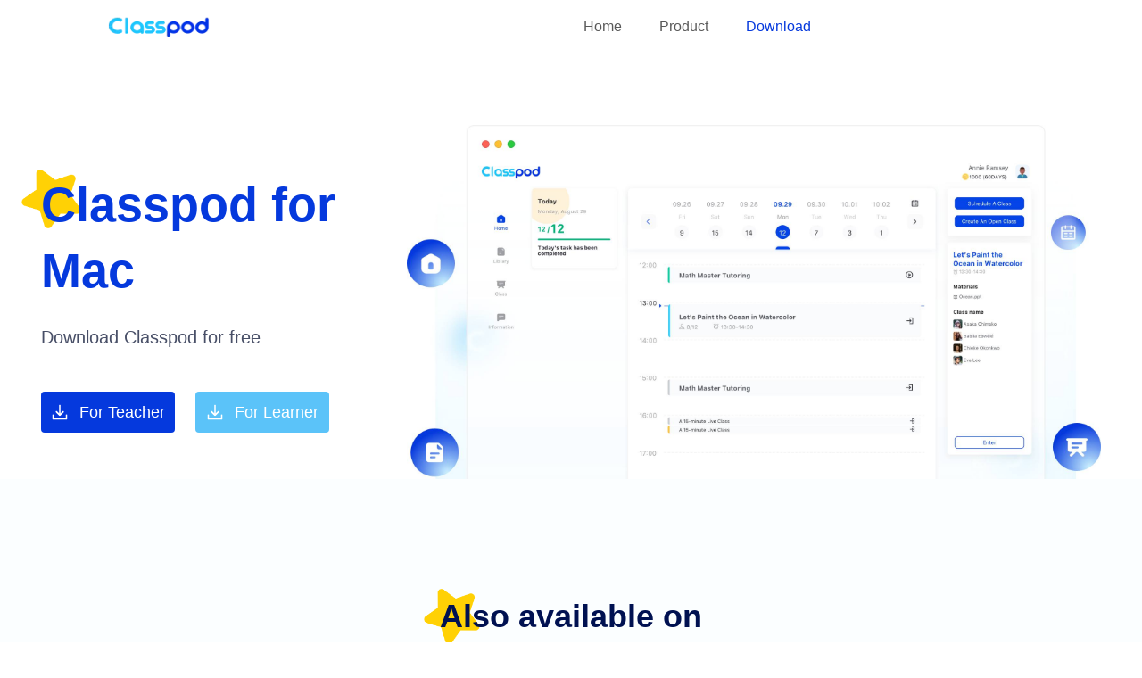

--- FILE ---
content_type: text/html; charset=utf-8
request_url: https://classpod.com/download
body_size: 2816
content:
<!DOCTYPE html><html lang="en"><head><meta charSet="UTF-8"/><meta name="application-name" content="classpod"/><meta name="description" content="Simplify the Learning Process and Have Fun with Study"/><meta charSet="utf-8"/><title>Classpod</title><meta name="viewport" content="initial-scale=1"/><meta name="next-head-count" content="3"/><link rel="preload" href="https://pkm-01.classpodcdn.com/v1/online/classpod-website-pc/web/_next/static/css/b43d0e447c79e11a.css" as="style"/><link rel="stylesheet" href="https://pkm-01.classpodcdn.com/v1/online/classpod-website-pc/web/_next/static/css/b43d0e447c79e11a.css" data-n-g=""/><link rel="preload" href="https://pkm-01.classpodcdn.com/v1/online/classpod-website-pc/web/_next/static/css/ee230b532c25bed9.css" as="style"/><link rel="stylesheet" href="https://pkm-01.classpodcdn.com/v1/online/classpod-website-pc/web/_next/static/css/ee230b532c25bed9.css" data-n-p=""/><noscript data-n-css=""></noscript><script defer="" nomodule="" src="https://pkm-01.classpodcdn.com/v1/online/classpod-website-pc/web/_next/static/chunks/polyfills-5cd94c89d3acac5f.js"></script><script src="https://pkm-01.classpodcdn.com/v1/online/classpod-website-pc/web/_next/static/chunks/webpack-4e9bdb9801cfbe75.js" defer=""></script><script src="https://pkm-01.classpodcdn.com/v1/online/classpod-website-pc/web/_next/static/chunks/framework-91d7f78b5b4003c8.js" defer=""></script><script src="https://pkm-01.classpodcdn.com/v1/online/classpod-website-pc/web/_next/static/chunks/main-fec1becad04d3421.js" defer=""></script><script src="https://pkm-01.classpodcdn.com/v1/online/classpod-website-pc/web/_next/static/chunks/pages/_app-37fd5613fe936c50.js" defer=""></script><script src="https://pkm-01.classpodcdn.com/v1/online/classpod-website-pc/web/_next/static/chunks/ac1c44fc-6127c0d5ffb36158.js" defer=""></script><script src="https://pkm-01.classpodcdn.com/v1/online/classpod-website-pc/web/_next/static/chunks/959-b9b693e074d685f7.js" defer=""></script><script src="https://pkm-01.classpodcdn.com/v1/online/classpod-website-pc/web/_next/static/chunks/252-d0fa3273f2f8bd04.js" defer=""></script><script src="https://pkm-01.classpodcdn.com/v1/online/classpod-website-pc/web/_next/static/chunks/pages/download-fe2208851ac31c7e.js" defer=""></script><script src="https://pkm-01.classpodcdn.com/v1/online/classpod-website-pc/web/_next/static/114Z_UHDz-eCtM8jIYDlY/_buildManifest.js" defer=""></script><script src="https://pkm-01.classpodcdn.com/v1/online/classpod-website-pc/web/_next/static/114Z_UHDz-eCtM8jIYDlY/_ssgManifest.js" defer=""></script><script src="https://pkm-01.classpodcdn.com/v1/online/classpod-website-pc/web/_next/static/114Z_UHDz-eCtM8jIYDlY/_middlewareManifest.js" defer=""></script><style data-styled="" data-styled-version="5.3.3"></style></head><body><div id="__next" data-reactroot=""><div class="header_header__ChI0V"><div class="header_logo__eIaJ6"><span style="box-sizing:border-box;display:inline-block;overflow:hidden;width:initial;height:initial;background:none;opacity:1;border:0;margin:0;padding:0;position:relative;max-width:100%"><span style="box-sizing:border-box;display:block;width:initial;height:initial;background:none;opacity:1;border:0;margin:0;padding:0;max-width:100%"><img style="display:block;max-width:100%;width:initial;height:initial;background:none;opacity:1;border:0;margin:0;padding:0" alt="" aria-hidden="true" src="[data-uri]"/></span><img alt="logo" src="[data-uri]" decoding="async" data-nimg="intrinsic" style="position:absolute;top:0;left:0;bottom:0;right:0;box-sizing:border-box;padding:0;border:none;margin:auto;display:block;width:0;height:0;min-width:100%;max-width:100%;min-height:100%;max-height:100%"/><noscript><img alt="logo" srcSet="/_next/image?url=https%3A%2F%2Fpkm-01.classpodcdn.com%2Fv1%2Fonline%2Fclasspod-website-pc%2Fweb%2F_next%2Fstatic%2Fmedia%2Flogo.213f9e23.png&amp;w=128&amp;q=75 1x, /_next/image?url=https%3A%2F%2Fpkm-01.classpodcdn.com%2Fv1%2Fonline%2Fclasspod-website-pc%2Fweb%2F_next%2Fstatic%2Fmedia%2Flogo.213f9e23.png&amp;w=256&amp;q=75 2x" src="/_next/image?url=https%3A%2F%2Fpkm-01.classpodcdn.com%2Fv1%2Fonline%2Fclasspod-website-pc%2Fweb%2F_next%2Fstatic%2Fmedia%2Flogo.213f9e23.png&amp;w=256&amp;q=75" decoding="async" data-nimg="intrinsic" style="position:absolute;top:0;left:0;bottom:0;right:0;box-sizing:border-box;padding:0;border:none;margin:auto;display:block;width:0;height:0;min-width:100%;max-width:100%;min-height:100%;max-height:100%" loading="lazy"/></noscript></span></div><div class="header_nav__P_qGh"><a class="header_router__figs8 " href="/">Home</a><a class="header_router__figs8 " href="/product">Product</a><a class="header_router__figs8 header_current-router__h_vpL" href="/download">Download</a></div></div><main><div class="download_banner__z2_Eb"><div class="download_client-download-info__jM1vY"><div class="download_title__Sq05p">Classpod for <!-- -->Mac</div><div class="download_sub-title__36Qqw">Download Classpod for free</div><div class="download_title-btns__9g0cJ"><a href="/api/download/teacher/mac" class="download_teacher-button__DHAi9"><div class="download_download-icon__YibAq"></div>For Teacher</a><a href="/api/download/learner/mac" class="download_learner-button__ToqE1"><div class="download_download-icon__YibAq"></div>For Learner</a></div></div><div class="download_swiper-box__mdDm3"><div class="swiper-container"><div class="swiper-wrapper"><div class="swiper-slide download_teacher-swiper__O8Z_e"></div><div class="swiper-slide download_learner-swiper__0f2Q6"></div></div></div></div></div><div class="download_other-download-info__TjMrm"><div class="download_title__Sq05p">Also available on</div><div class="download_download-module-group__qPuQR"><div class="download_teacher-download-module__4ct6p"><div class="download_module-title__gqnKe">Teacher</div><div class="download_download-btns___Koib"><div class="download_download-group__LvGt5"><a href="/api/download/teacher/win" class="download_download-btn__GTAxK"><div class="download_download-icon__YibAq"><span style="box-sizing:border-box;display:inline-block;overflow:hidden;width:initial;height:initial;background:none;opacity:1;border:0;margin:0;padding:0;position:relative;max-width:100%"><span style="box-sizing:border-box;display:block;width:initial;height:initial;background:none;opacity:1;border:0;margin:0;padding:0;max-width:100%"><img style="display:block;max-width:100%;width:initial;height:initial;background:none;opacity:1;border:0;margin:0;padding:0" alt="" aria-hidden="true" src="[data-uri]"/></span><img alt="icon" src="[data-uri]" decoding="async" data-nimg="intrinsic" style="position:absolute;top:0;left:0;bottom:0;right:0;box-sizing:border-box;padding:0;border:none;margin:auto;display:block;width:0;height:0;min-width:100%;max-width:100%;min-height:100%;max-height:100%"/><noscript><img alt="icon" srcSet="/_next/image?url=https%3A%2F%2Fpkm-01.classpodcdn.com%2Fv1%2Fonline%2Fclasspod-website-pc%2Fweb%2F_next%2Fstatic%2Fmedia%2Fwin-icon.b14efd15.svg&amp;w=64&amp;q=75 1x, /_next/image?url=https%3A%2F%2Fpkm-01.classpodcdn.com%2Fv1%2Fonline%2Fclasspod-website-pc%2Fweb%2F_next%2Fstatic%2Fmedia%2Fwin-icon.b14efd15.svg&amp;w=128&amp;q=75 2x" src="/_next/image?url=https%3A%2F%2Fpkm-01.classpodcdn.com%2Fv1%2Fonline%2Fclasspod-website-pc%2Fweb%2F_next%2Fstatic%2Fmedia%2Fwin-icon.b14efd15.svg&amp;w=128&amp;q=75" decoding="async" data-nimg="intrinsic" style="position:absolute;top:0;left:0;bottom:0;right:0;box-sizing:border-box;padding:0;border:none;margin:auto;display:block;width:0;height:0;min-width:100%;max-width:100%;min-height:100%;max-height:100%" loading="lazy"/></noscript></span></div></a><div class="download_sub-title__36Qqw">Classpod for Windows</div></div></div></div><div class="download_line__GWib5"></div><div class="download_learner-download-module__5J_ym"><div class="download_module-title__gqnKe">Learner</div><div class="download_download-btns___Koib"><div class="download_download-group__LvGt5"><a href="/api/download/learner/win" class="download_download-btn__GTAxK"><div class="download_download-icon__YibAq"><span style="box-sizing:border-box;display:inline-block;overflow:hidden;width:initial;height:initial;background:none;opacity:1;border:0;margin:0;padding:0;position:relative;max-width:100%"><span style="box-sizing:border-box;display:block;width:initial;height:initial;background:none;opacity:1;border:0;margin:0;padding:0;max-width:100%"><img style="display:block;max-width:100%;width:initial;height:initial;background:none;opacity:1;border:0;margin:0;padding:0" alt="" aria-hidden="true" src="[data-uri]"/></span><img alt="icon" src="[data-uri]" decoding="async" data-nimg="intrinsic" style="position:absolute;top:0;left:0;bottom:0;right:0;box-sizing:border-box;padding:0;border:none;margin:auto;display:block;width:0;height:0;min-width:100%;max-width:100%;min-height:100%;max-height:100%"/><noscript><img alt="icon" srcSet="/_next/image?url=https%3A%2F%2Fpkm-01.classpodcdn.com%2Fv1%2Fonline%2Fclasspod-website-pc%2Fweb%2F_next%2Fstatic%2Fmedia%2Fwin-icon.b14efd15.svg&amp;w=64&amp;q=75 1x, /_next/image?url=https%3A%2F%2Fpkm-01.classpodcdn.com%2Fv1%2Fonline%2Fclasspod-website-pc%2Fweb%2F_next%2Fstatic%2Fmedia%2Fwin-icon.b14efd15.svg&amp;w=128&amp;q=75 2x" src="/_next/image?url=https%3A%2F%2Fpkm-01.classpodcdn.com%2Fv1%2Fonline%2Fclasspod-website-pc%2Fweb%2F_next%2Fstatic%2Fmedia%2Fwin-icon.b14efd15.svg&amp;w=128&amp;q=75" decoding="async" data-nimg="intrinsic" style="position:absolute;top:0;left:0;bottom:0;right:0;box-sizing:border-box;padding:0;border:none;margin:auto;display:block;width:0;height:0;min-width:100%;max-width:100%;min-height:100%;max-height:100%" loading="lazy"/></noscript></span></div></a><div class="download_sub-title__36Qqw">Classpod for Windows</div></div><div class="download_download-group__LvGt5"><a href="javascript:void(0)" class="download_download-btn__GTAxK"><div class="download_download-icon__YibAq"><span style="box-sizing:border-box;display:inline-block;overflow:hidden;width:initial;height:initial;background:none;opacity:1;border:0;margin:0;padding:0;position:relative;max-width:100%"><span style="box-sizing:border-box;display:block;width:initial;height:initial;background:none;opacity:1;border:0;margin:0;padding:0;max-width:100%"><img style="display:block;max-width:100%;width:initial;height:initial;background:none;opacity:1;border:0;margin:0;padding:0" alt="" aria-hidden="true" src="[data-uri]"/></span><img alt="icon" src="[data-uri]" decoding="async" data-nimg="intrinsic" style="position:absolute;top:0;left:0;bottom:0;right:0;box-sizing:border-box;padding:0;border:none;margin:auto;display:block;width:0;height:0;min-width:100%;max-width:100%;min-height:100%;max-height:100%"/><noscript><img alt="icon" srcSet="/_next/image?url=https%3A%2F%2Fpkm-01.classpodcdn.com%2Fv1%2Fonline%2Fclasspod-website-pc%2Fweb%2F_next%2Fstatic%2Fmedia%2FiOS-icon.553ea3a1.svg&amp;w=48&amp;q=75 1x, /_next/image?url=https%3A%2F%2Fpkm-01.classpodcdn.com%2Fv1%2Fonline%2Fclasspod-website-pc%2Fweb%2F_next%2Fstatic%2Fmedia%2FiOS-icon.553ea3a1.svg&amp;w=96&amp;q=75 2x" src="/_next/image?url=https%3A%2F%2Fpkm-01.classpodcdn.com%2Fv1%2Fonline%2Fclasspod-website-pc%2Fweb%2F_next%2Fstatic%2Fmedia%2FiOS-icon.553ea3a1.svg&amp;w=96&amp;q=75" decoding="async" data-nimg="intrinsic" style="position:absolute;top:0;left:0;bottom:0;right:0;box-sizing:border-box;padding:0;border:none;margin:auto;display:block;width:0;height:0;min-width:100%;max-width:100%;min-height:100%;max-height:100%" loading="lazy"/></noscript></span></div></a><div class="download_sub-title__36Qqw">Classpod for iOS</div></div><div class="download_download-group__LvGt5"><a href="https://play.google.com/store/apps/details?id=com.classpod.learner" class="download_download-btn__GTAxK"><div class="download_download-icon__YibAq"><span style="box-sizing:border-box;display:inline-block;overflow:hidden;width:initial;height:initial;background:none;opacity:1;border:0;margin:0;padding:0;position:relative;max-width:100%"><span style="box-sizing:border-box;display:block;width:initial;height:initial;background:none;opacity:1;border:0;margin:0;padding:0;max-width:100%"><img style="display:block;max-width:100%;width:initial;height:initial;background:none;opacity:1;border:0;margin:0;padding:0" alt="" aria-hidden="true" src="[data-uri]"/></span><img alt="icon" src="[data-uri]" decoding="async" data-nimg="intrinsic" style="position:absolute;top:0;left:0;bottom:0;right:0;box-sizing:border-box;padding:0;border:none;margin:auto;display:block;width:0;height:0;min-width:100%;max-width:100%;min-height:100%;max-height:100%"/><noscript><img alt="icon" srcSet="/_next/image?url=https%3A%2F%2Fpkm-01.classpodcdn.com%2Fv1%2Fonline%2Fclasspod-website-pc%2Fweb%2F_next%2Fstatic%2Fmedia%2Fdownload-icon-playstore.7933f90c.svg&amp;w=256&amp;q=75 1x, /_next/image?url=https%3A%2F%2Fpkm-01.classpodcdn.com%2Fv1%2Fonline%2Fclasspod-website-pc%2Fweb%2F_next%2Fstatic%2Fmedia%2Fdownload-icon-playstore.7933f90c.svg&amp;w=640&amp;q=75 2x" src="/_next/image?url=https%3A%2F%2Fpkm-01.classpodcdn.com%2Fv1%2Fonline%2Fclasspod-website-pc%2Fweb%2F_next%2Fstatic%2Fmedia%2Fdownload-icon-playstore.7933f90c.svg&amp;w=640&amp;q=75" decoding="async" data-nimg="intrinsic" style="position:absolute;top:0;left:0;bottom:0;right:0;box-sizing:border-box;padding:0;border:none;margin:auto;display:block;width:0;height:0;min-width:100%;max-width:100%;min-height:100%;max-height:100%" loading="lazy"/></noscript></span></div></a><div class="download_sub-title__36Qqw">Classpod for Android</div><a class="download_click-to-download__4_VNp" href="/api/download/learner/android">Click to download</a></div></div></div></div></div></main><div class="footer_footer__u526u"><div class="footer_footer-info-container__zL6If"><div class="footer_logo__A0zok"><span style="box-sizing:border-box;display:inline-block;overflow:hidden;width:initial;height:initial;background:none;opacity:1;border:0;margin:0;padding:0;position:relative;max-width:100%"><span style="box-sizing:border-box;display:block;width:initial;height:initial;background:none;opacity:1;border:0;margin:0;padding:0;max-width:100%"><img style="display:block;max-width:100%;width:initial;height:initial;background:none;opacity:1;border:0;margin:0;padding:0" alt="" aria-hidden="true" src="[data-uri]"/></span><img alt="logo" src="[data-uri]" decoding="async" data-nimg="intrinsic" style="position:absolute;top:0;left:0;bottom:0;right:0;box-sizing:border-box;padding:0;border:none;margin:auto;display:block;width:0;height:0;min-width:100%;max-width:100%;min-height:100%;max-height:100%"/><noscript><img alt="logo" srcSet="/_next/image?url=https%3A%2F%2Fpkm-01.classpodcdn.com%2Fv1%2Fonline%2Fclasspod-website-pc%2Fweb%2F_next%2Fstatic%2Fmedia%2Fwhite-logo.261e3e26.png&amp;w=1920&amp;q=75 1x, /_next/image?url=https%3A%2F%2Fpkm-01.classpodcdn.com%2Fv1%2Fonline%2Fclasspod-website-pc%2Fweb%2F_next%2Fstatic%2Fmedia%2Fwhite-logo.261e3e26.png&amp;w=3840&amp;q=75 2x" src="/_next/image?url=https%3A%2F%2Fpkm-01.classpodcdn.com%2Fv1%2Fonline%2Fclasspod-website-pc%2Fweb%2F_next%2Fstatic%2Fmedia%2Fwhite-logo.261e3e26.png&amp;w=3840&amp;q=75" decoding="async" data-nimg="intrinsic" style="position:absolute;top:0;left:0;bottom:0;right:0;box-sizing:border-box;padding:0;border:none;margin:auto;display:block;width:0;height:0;min-width:100%;max-width:100%;min-height:100%;max-height:100%" loading="lazy"/></noscript></span></div><div class="footer_nav-list__etIDl"><span class="footer_title__AKBRE">Navigation</span><ul class="footer_list-content__JGINI"><li class="footer_list-item__fY1RA"><a href="/">Home</a></li><li class="footer_list-item__fY1RA"><a href="/product">Product</a></li><li class="footer_list-item__fY1RA"><a href="/download">Download</a></li></ul></div><div class="footer_nav-list__etIDl"><span class="footer_title__AKBRE">About</span><ul class="footer_list-content__JGINI"><li class="footer_list-item__fY1RA"><a href="/agreement/online-class-terms">Online Class Terms</a></li><li class="footer_list-item__fY1RA"><a href="/agreement/user-terms-of-service?language=en">User Terms of Service</a></li><li class="footer_list-item__fY1RA"><a href="/agreement/privacy-policy?channel=1001&amp;language=en">Privacy Policy</a></li></ul></div><div class="footer_nav-list__etIDl"><span class="footer_title__AKBRE">Contact Us</span><ul class="footer_list-content__JGINI"><li class="footer_list-item__fY1RA">Email: classpod@allschool.com</li><li class="footer_list-item__fY1RA">Contact number: +65 6932 2832</li></ul></div></div><p class="footer_bottom-line__Lefn7">Copyright © <!-- -->2026<!-- --> ALLSCHOOLS PTE.LTD Inc. All rights reserved.</p></div></div><script id="__NEXT_DATA__" type="application/json">{"props":{"pageProps":{"_nextI18Next":{"initialI18nStore":{"en":{"header":{"download":"Download","home":"Home","product":"Product"}}},"userConfig":{"i18n":{"locales":["en"],"defaultLocale":"en"},"default":{"i18n":{"locales":["en"],"defaultLocale":"en"}}}},"deviceType":"mac","locale":"en"},"__N_SSP":true},"page":"/download","query":{},"buildId":"114Z_UHDz-eCtM8jIYDlY","assetPrefix":"https://pkm-01.classpodcdn.com/v1/online/classpod-website-pc/web","isFallback":false,"gssp":true,"locale":"en","locales":["en"],"defaultLocale":"en","scriptLoader":[]}</script></body></html>

--- FILE ---
content_type: text/css
request_url: https://pkm-01.classpodcdn.com/v1/online/classpod-website-pc/web/_next/static/css/b43d0e447c79e11a.css
body_size: 8856
content:
/*! tailwindcss v2.2.19 | MIT License | https://tailwindcss.com *//*! modern-normalize v1.1.0 | MIT License | https://github.com/sindresorhus/modern-normalize */html{-moz-tab-size:4;-o-tab-size:4;tab-size:4;line-height:1.15;-webkit-text-size-adjust:100%}body{margin:0;font-family:system-ui,-apple-system,Segoe UI,Roboto,Helvetica,Arial,sans-serif,Apple Color Emoji,Segoe UI Emoji}hr{height:0;color:inherit}abbr[title]{-webkit-text-decoration:underline dotted;text-decoration:underline dotted}b,strong{font-weight:bolder}code,kbd,pre,samp{font-family:ui-monospace,SFMono-Regular,Consolas,Liberation Mono,Menlo,monospace;font-size:1em}small{font-size:80%}sub,sup{font-size:75%;line-height:0;position:relative;vertical-align:baseline}sub{bottom:-.25em}sup{top:-.5em}table{text-indent:0;border-color:inherit}button,input,optgroup,select,textarea{font-family:inherit;font-size:100%;line-height:1.15;margin:0}button,select{text-transform:none}[type=button],[type=reset],[type=submit],button{-webkit-appearance:button}::-moz-focus-inner{border-style:none;padding:0}:-moz-focusring{outline:1px dotted ButtonText}:-moz-ui-invalid{box-shadow:none}legend{padding:0}progress{vertical-align:baseline}::-webkit-inner-spin-button,::-webkit-outer-spin-button{height:auto}[type=search]{-webkit-appearance:textfield;outline-offset:-2px}::-webkit-search-decoration{-webkit-appearance:none}::-webkit-file-upload-button{-webkit-appearance:button;font:inherit}summary{display:list-item}blockquote,dd,dl,figure,h1,h2,h3,h4,h5,h6,hr,p,pre{margin:0}button{background-color:transparent;background-image:none}fieldset,ol,ul{margin:0;padding:0}ol,ul{list-style:none}html{font-family:ui-sans-serif,system-ui,-apple-system,BlinkMacSystemFont,Segoe UI,Roboto,Helvetica Neue,Arial,Noto Sans,sans-serif,Apple Color Emoji,Segoe UI Emoji,Segoe UI Symbol,Noto Color Emoji;line-height:1.5}body{font-family:inherit;line-height:inherit}*,:after,:before{box-sizing:border-box;border:0 solid}hr{border-top-width:1px}img{border-style:solid}textarea{resize:vertical}input::-moz-placeholder,textarea::-moz-placeholder{opacity:1;color:#a1a1aa}input:-ms-input-placeholder,textarea:-ms-input-placeholder{opacity:1;color:#a1a1aa}input::placeholder,textarea::placeholder{opacity:1;color:#a1a1aa}[role=button],button{cursor:pointer}:-moz-focusring{outline:auto}table{border-collapse:collapse}h1,h2,h3,h4,h5,h6{font-size:inherit;font-weight:inherit}a{color:inherit;text-decoration:inherit}button,input,optgroup,select,textarea{padding:0;line-height:inherit;color:inherit}code,kbd,pre,samp{font-family:ui-monospace,SFMono-Regular,Menlo,Monaco,Consolas,Liberation Mono,Courier New,monospace}audio,canvas,embed,iframe,img,object,svg,video{display:block;vertical-align:middle}img,video{max-width:100%;height:auto}[hidden]{display:none}*,:after,:before{border-color:currentColor;--tw-ring-offset-shadow:0 0 #0000;--tw-ring-shadow:0 0 #0000;--tw-shadow:0 0 #0000;--tw-blur:var(--tw-empty,/*!*/ /*!*/);--tw-brightness:var(--tw-empty,/*!*/ /*!*/);--tw-contrast:var(--tw-empty,/*!*/ /*!*/);--tw-grayscale:var(--tw-empty,/*!*/ /*!*/);--tw-hue-rotate:var(--tw-empty,/*!*/ /*!*/);--tw-invert:var(--tw-empty,/*!*/ /*!*/);--tw-saturate:var(--tw-empty,/*!*/ /*!*/);--tw-sepia:var(--tw-empty,/*!*/ /*!*/);--tw-drop-shadow:var(--tw-empty,/*!*/ /*!*/);--tw-filter:var(--tw-blur) var(--tw-brightness) var(--tw-contrast) var(--tw-grayscale) var(--tw-hue-rotate) var(--tw-invert) var(--tw-saturate) var(--tw-sepia) var(--tw-drop-shadow)}.visible{visibility:visible}.static{position:static}.absolute{position:absolute}.relative{position:relative}.top-0{top:0}.left-0{left:0}.right-0{right:0}.bottom-0{bottom:0}.top-\[4px\]{top:4px}.right-\[4px\]{right:4px}.m-\[16px\]{margin:16px}.m-auto{margin:auto}.mx-auto{margin-left:auto;margin-right:auto}.mx-\[16px\]{margin-left:16px;margin-right:16px}.mb-\[8px\]{margin-bottom:8px}.mb-\[32px\]{margin-bottom:32px}.mb-\[40px\]{margin-bottom:40px}.mt-\[16px\]{margin-top:16px}.mb-\[24px\]{margin-bottom:24px}.ml-\[16px\]{margin-left:16px}.mb-\[36px\]{margin-bottom:36px}.mb-\[64px\]{margin-bottom:64px}.mb-\[48px\]{margin-bottom:48px}.mr-\[60px\]{margin-right:60px}.mr-\[40px\]{margin-right:40px}.mb-\[16px\]{margin-bottom:16px}.block{display:block}.flex{display:flex}.table{display:table}.grid{display:grid}.list-item{display:list-item}.hidden{display:none}.h-\[60px\]{height:60px}.h-\[48px\]{height:48px}.h-\[40px\]{height:40px}.h-\[100px\]{height:100px}.h-\[600px\]{height:600px}.h-full{height:100%}.h-\[500px\]{height:500px}.h-\[24px\]{height:24px}.h-\[160px\]{height:160px}.h-\[100vh\]{height:100vh}.min-h-\[280px\]{min-height:280px}.w-\[183px\]{width:183px}.w-\[400px\]{width:400px}.w-\[201px\]{width:201px}.w-\[100px\]{width:100px}.w-\[520px\]{width:520px}.w-full{width:100%}.w-\[730px\]{width:730px}.w-\[40px\]{width:40px}.w-\[2px\]{width:2px}.w-\[160px\]{width:160px}.w-\[100vw\]{width:100vw}.max-w-\[280px\]{max-width:280px}.max-w-\[1200px\]{max-width:1200px}.max-w-\[660px\]{max-width:660px}.max-w-\[440px\]{max-width:440px}.flex-1{flex:1 1 0%}.list-disc{list-style-type:disc}.grid-cols-4{grid-template-columns:repeat(4,minmax(0,1fr))}.flex-col{flex-direction:column}.items-center{align-items:center}.justify-center{justify-content:center}.justify-between{justify-content:space-between}.gap-\[40px\]{gap:40px}.overflow-hidden{overflow:hidden}.whitespace-pre-line{white-space:pre-line}.rounded-\[30px\]{border-radius:30px}.rounded-\[8px\]{border-radius:8px}.rounded-\[16px\]{border-radius:16px}.rounded-\[36px\]{border-radius:36px}.rounded-\[2px\]{border-radius:2px}.rounded-\[12px\]{border-radius:12px}.rounded-l-\[4px\]{border-top-left-radius:4px;border-bottom-left-radius:4px}.rounded-r-\[4px\]{border-top-right-radius:4px;border-bottom-right-radius:4px}.border-\[1px\]{border-width:1px}.border-solid{border-style:solid}.border-\[\#D8D8D8\]{--tw-border-opacity:1;border-color:rgba(216,216,216,var(--tw-border-opacity))}.border-\[\#0544E6\]{--tw-border-opacity:1;border-color:rgba(5,68,230,var(--tw-border-opacity))}.border-\[\#9D9FA3\]{--tw-border-opacity:1;border-color:rgba(157,159,163,var(--tw-border-opacity))}.border-\[\#ddd\]{--tw-border-opacity:1;border-color:rgba(221,221,221,var(--tw-border-opacity))}.bg-\[\#0539DD\]{--tw-bg-opacity:1;background-color:rgba(5,57,221,var(--tw-bg-opacity))}.bg-\[\#0544E6\]{--tw-bg-opacity:1;background-color:rgba(5,68,230,var(--tw-bg-opacity))}.bg-\[\#f2f8fd\]{--tw-bg-opacity:1;background-color:rgba(242,248,253,var(--tw-bg-opacity))}.bg-\[\#0539dd\]{--tw-bg-opacity:1;background-color:rgba(5,57,221,var(--tw-bg-opacity))}.bg-\[\#1dc5ff\]{--tw-bg-opacity:1;background-color:rgba(29,197,255,var(--tw-bg-opacity))}.bg-\[white\]{--tw-bg-opacity:1;background-color:rgba(255,255,255,var(--tw-bg-opacity))}.bg-login-bg{background-image:url(/images/login/bg.png)}.bg-cover{background-size:cover}.py-\[120px\]{padding-top:120px;padding-bottom:120px}.py-\[90px\]{padding-top:90px;padding-bottom:90px}.px-\[16px\]{padding-left:16px;padding-right:16px}.py-\[14px\]{padding-top:14px;padding-bottom:14px}.px-\[8px\]{padding-left:8px;padding-right:8px}.py-\[2px\]{padding-top:2px;padding-bottom:2px}.pl-\[12px\]{padding-left:12px}.pt-\[44px\]{padding-top:44px}.text-center{text-align:center}.text-\[20px\]{font-size:20px}.text-\[14px\]{font-size:14px}.text-\[24px\]{font-size:24px}.text-\[32px\]{font-size:32px}.text-\[56px\]{font-size:56px}.text-\[48px\]{font-size:48px}.text-\[0px\]{font-size:0}.text-\[44px\]{font-size:44px}.text-\[16px\]{font-size:16px}.text-lg{font-size:1.125rem;line-height:1.75rem}.text-\[12px\]{font-size:12px}.font-bold{font-weight:700}.font-semibold{font-weight:600}.font-normal{font-weight:400}.font-thin{font-weight:100}.leading-\[40px\]{line-height:40px}.leading-\[56px\]{line-height:56px}.leading-\[68px\]{line-height:68px}.leading-\[24px\]{line-height:24px}.leading-\[20px\]{line-height:20px}.text-\[\#fff\]{--tw-text-opacity:1;color:rgba(255,255,255,var(--tw-text-opacity))}.text-\[\#0544E6\]{--tw-text-opacity:1;color:rgba(5,68,230,var(--tw-text-opacity))}.text-\[\#555A61\]{--tw-text-opacity:1;color:rgba(85,90,97,var(--tw-text-opacity))}.text-\[\#9D9FA3\]{--tw-text-opacity:1;color:rgba(157,159,163,var(--tw-text-opacity))}.text-\[\#222\]{--tw-text-opacity:1;color:rgba(34,34,34,var(--tw-text-opacity))}.text-\[\#666\]{--tw-text-opacity:1;color:rgba(102,102,102,var(--tw-text-opacity))}.text-\[white\]{--tw-text-opacity:1;color:rgba(255,255,255,var(--tw-text-opacity))}.underline{text-decoration:underline}.opacity-\[0\.2\]{opacity:.2}.shadow-md{--tw-shadow:0 4px 6px -1px rgba(0,0,0,0.1),0 2px 4px -1px rgba(0,0,0,0.06);box-shadow:var(--tw-ring-offset-shadow,0 0 #0000),var(--tw-ring-shadow,0 0 #0000),var(--tw-shadow)}.filter{filter:var(--tw-filter)}html{font-family:Helvetica,sanfrancisco,Microsoft YaHei,PingFang SC,Arial,-apple-system,BlinkMacSystemFont,Segoe UI,Hiragino Sans GB,sans-serif}button{cursor:pointer}.last\:mr-0:last-child{margin-right:0}.hover\:shadow-xl:hover{--tw-shadow:0 20px 25px -5px rgba(0,0,0,0.1),0 10px 10px -5px rgba(0,0,0,0.04);box-shadow:var(--tw-ring-offset-shadow,0 0 #0000),var(--tw-ring-shadow,0 0 #0000),var(--tw-shadow)}@media (min-width:768px){.md\:flex-row{flex-direction:row}}

--- FILE ---
content_type: text/css
request_url: https://pkm-01.classpodcdn.com/v1/online/classpod-website-pc/web/_next/static/css/ee230b532c25bed9.css
body_size: 30089
content:
.swiper-container{margin-left:auto;margin-right:auto;position:relative;overflow:hidden;list-style:none;padding:0;z-index:1}.swiper-container-no-flexbox .swiper-slide{float:left}.swiper-container-vertical>.swiper-wrapper{-webkit-box-orient:vertical;-webkit-box-direction:normal;-webkit-flex-direction:column;-ms-flex-direction:column;flex-direction:column}.swiper-wrapper{position:relative;width:100%;height:100%;z-index:1;display:-webkit-box;display:-webkit-flex;display:-ms-flexbox;display:flex;-webkit-transition-property:-webkit-transform;transition-property:-webkit-transform;-o-transition-property:transform;transition-property:transform;transition-property:transform,-webkit-transform;-webkit-box-sizing:content-box;box-sizing:content-box}.swiper-container-android .swiper-slide,.swiper-wrapper{-webkit-transform:translateZ(0);transform:translateZ(0)}.swiper-container-multirow>.swiper-wrapper{-webkit-flex-wrap:wrap;-ms-flex-wrap:wrap;flex-wrap:wrap}.swiper-container-free-mode>.swiper-wrapper{-webkit-transition-timing-function:ease-out;-o-transition-timing-function:ease-out;transition-timing-function:ease-out;margin:0 auto}.swiper-slide{-webkit-flex-shrink:0;-ms-flex-negative:0;flex-shrink:0;width:100%;height:100%;position:relative;-webkit-transition-property:-webkit-transform;transition-property:-webkit-transform;-o-transition-property:transform;transition-property:transform;transition-property:transform,-webkit-transform}.swiper-slide-invisible-blank{visibility:hidden}.swiper-container-autoheight,.swiper-container-autoheight .swiper-slide{height:auto}.swiper-container-autoheight .swiper-wrapper{-webkit-box-align:start;-webkit-align-items:flex-start;-ms-flex-align:start;align-items:flex-start;-webkit-transition-property:height,-webkit-transform;transition-property:height,-webkit-transform;-o-transition-property:transform,height;transition-property:transform,height;transition-property:transform,height,-webkit-transform}.swiper-container-3d{-webkit-perspective:1200px;perspective:1200px}.swiper-container-3d .swiper-cube-shadow,.swiper-container-3d .swiper-slide,.swiper-container-3d .swiper-slide-shadow-bottom,.swiper-container-3d .swiper-slide-shadow-left,.swiper-container-3d .swiper-slide-shadow-right,.swiper-container-3d .swiper-slide-shadow-top,.swiper-container-3d .swiper-wrapper{-webkit-transform-style:preserve-3d;transform-style:preserve-3d}.swiper-container-3d .swiper-slide-shadow-bottom,.swiper-container-3d .swiper-slide-shadow-left,.swiper-container-3d .swiper-slide-shadow-right,.swiper-container-3d .swiper-slide-shadow-top{position:absolute;left:0;top:0;width:100%;height:100%;pointer-events:none;z-index:10}.swiper-container-3d .swiper-slide-shadow-left{background-image:-webkit-linear-gradient(right,rgba(0,0,0,.5),transparent);background-image:-o-linear-gradient(right,rgba(0,0,0,.5),transparent);background-image:-webkit-gradient(linear,right top,left top,from(rgba(0,0,0,.5)),to(transparent));background-image:linear-gradient(270deg,rgba(0,0,0,.5),transparent)}.swiper-container-3d .swiper-slide-shadow-right{background-image:-webkit-linear-gradient(left,rgba(0,0,0,.5),transparent);background-image:-o-linear-gradient(left,rgba(0,0,0,.5),transparent);background-image:-webkit-gradient(linear,left top,right top,from(rgba(0,0,0,.5)),to(transparent));background-image:linear-gradient(90deg,rgba(0,0,0,.5),transparent)}.swiper-container-3d .swiper-slide-shadow-top{background-image:-webkit-linear-gradient(bottom,rgba(0,0,0,.5),transparent);background-image:-o-linear-gradient(bottom,rgba(0,0,0,.5),transparent);background-image:-webkit-gradient(linear,left bottom,left top,from(rgba(0,0,0,.5)),to(transparent));background-image:linear-gradient(0deg,rgba(0,0,0,.5),transparent)}.swiper-container-3d .swiper-slide-shadow-bottom{background-image:-webkit-linear-gradient(top,rgba(0,0,0,.5),transparent);background-image:-o-linear-gradient(top,rgba(0,0,0,.5),transparent);background-image:-webkit-gradient(linear,left top,left bottom,from(rgba(0,0,0,.5)),to(transparent));background-image:linear-gradient(180deg,rgba(0,0,0,.5),transparent)}.swiper-container-wp8-horizontal,.swiper-container-wp8-horizontal>.swiper-wrapper{-ms-touch-action:pan-y;touch-action:pan-y}.swiper-container-wp8-vertical,.swiper-container-wp8-vertical>.swiper-wrapper{-ms-touch-action:pan-x;touch-action:pan-x}.swiper-button-next,.swiper-button-prev{position:absolute;top:50%;width:27px;height:44px;margin-top:-22px;z-index:10;cursor:pointer;background-size:27px 44px;background-position:50%;background-repeat:no-repeat}.swiper-button-next.swiper-button-disabled,.swiper-button-prev.swiper-button-disabled{opacity:.35;cursor:auto;pointer-events:none}.swiper-button-prev,.swiper-container-rtl .swiper-button-next{background-image:url("data:image/svg+xml;charset=utf-8,%3Csvg%20xmlns%3D'http%3A%2F%2Fwww.w3.org%2F2000%2Fsvg'%20viewBox%3D'0%200%2027%2044'%3E%3Cpath%20d%3D'M0%2C22L22%2C0l2.1%2C2.1L4.2%2C22l19.9%2C19.9L22%2C44L0%2C22L0%2C22L0%2C22z'%20fill%3D'%23007aff'%2F%3E%3C%2Fsvg%3E");left:10px;right:auto}.swiper-button-next,.swiper-container-rtl .swiper-button-prev{background-image:url("data:image/svg+xml;charset=utf-8,%3Csvg%20xmlns%3D'http%3A%2F%2Fwww.w3.org%2F2000%2Fsvg'%20viewBox%3D'0%200%2027%2044'%3E%3Cpath%20d%3D'M27%2C22L27%2C22L5%2C44l-2.1-2.1L22.8%2C22L2.9%2C2.1L5%2C0L27%2C22L27%2C22z'%20fill%3D'%23007aff'%2F%3E%3C%2Fsvg%3E");right:10px;left:auto}.swiper-button-prev.swiper-button-white,.swiper-container-rtl .swiper-button-next.swiper-button-white{background-image:url("data:image/svg+xml;charset=utf-8,%3Csvg%20xmlns%3D'http%3A%2F%2Fwww.w3.org%2F2000%2Fsvg'%20viewBox%3D'0%200%2027%2044'%3E%3Cpath%20d%3D'M0%2C22L22%2C0l2.1%2C2.1L4.2%2C22l19.9%2C19.9L22%2C44L0%2C22L0%2C22L0%2C22z'%20fill%3D'%23ffffff'%2F%3E%3C%2Fsvg%3E")}.swiper-button-next.swiper-button-white,.swiper-container-rtl .swiper-button-prev.swiper-button-white{background-image:url("data:image/svg+xml;charset=utf-8,%3Csvg%20xmlns%3D'http%3A%2F%2Fwww.w3.org%2F2000%2Fsvg'%20viewBox%3D'0%200%2027%2044'%3E%3Cpath%20d%3D'M27%2C22L27%2C22L5%2C44l-2.1-2.1L22.8%2C22L2.9%2C2.1L5%2C0L27%2C22L27%2C22z'%20fill%3D'%23ffffff'%2F%3E%3C%2Fsvg%3E")}.swiper-button-prev.swiper-button-black,.swiper-container-rtl .swiper-button-next.swiper-button-black{background-image:url("data:image/svg+xml;charset=utf-8,%3Csvg%20xmlns%3D'http%3A%2F%2Fwww.w3.org%2F2000%2Fsvg'%20viewBox%3D'0%200%2027%2044'%3E%3Cpath%20d%3D'M0%2C22L22%2C0l2.1%2C2.1L4.2%2C22l19.9%2C19.9L22%2C44L0%2C22L0%2C22L0%2C22z'%20fill%3D'%23000000'%2F%3E%3C%2Fsvg%3E")}.swiper-button-next.swiper-button-black,.swiper-container-rtl .swiper-button-prev.swiper-button-black{background-image:url("data:image/svg+xml;charset=utf-8,%3Csvg%20xmlns%3D'http%3A%2F%2Fwww.w3.org%2F2000%2Fsvg'%20viewBox%3D'0%200%2027%2044'%3E%3Cpath%20d%3D'M27%2C22L27%2C22L5%2C44l-2.1-2.1L22.8%2C22L2.9%2C2.1L5%2C0L27%2C22L27%2C22z'%20fill%3D'%23000000'%2F%3E%3C%2Fsvg%3E")}.swiper-button-lock{display:none}.swiper-pagination{position:absolute;text-align:center;-webkit-transition:opacity .3s;-o-transition:opacity .3s;transition:opacity .3s;-webkit-transform:translateZ(0);transform:translateZ(0);z-index:10}.swiper-pagination.swiper-pagination-hidden{opacity:0}.swiper-container-horizontal>.swiper-pagination-bullets,.swiper-pagination-custom,.swiper-pagination-fraction{bottom:10px;left:0;width:100%}.swiper-pagination-bullets-dynamic{overflow:hidden;font-size:0}.swiper-pagination-bullets-dynamic .swiper-pagination-bullet{-webkit-transform:scale(.33);-ms-transform:scale(.33);transform:scale(.33);position:relative}.swiper-pagination-bullets-dynamic .swiper-pagination-bullet-active,.swiper-pagination-bullets-dynamic .swiper-pagination-bullet-active-main{-webkit-transform:scale(1);-ms-transform:scale(1);transform:scale(1)}.swiper-pagination-bullets-dynamic .swiper-pagination-bullet-active-prev{-webkit-transform:scale(.66);-ms-transform:scale(.66);transform:scale(.66)}.swiper-pagination-bullets-dynamic .swiper-pagination-bullet-active-prev-prev{-webkit-transform:scale(.33);-ms-transform:scale(.33);transform:scale(.33)}.swiper-pagination-bullets-dynamic .swiper-pagination-bullet-active-next{-webkit-transform:scale(.66);-ms-transform:scale(.66);transform:scale(.66)}.swiper-pagination-bullets-dynamic .swiper-pagination-bullet-active-next-next{-webkit-transform:scale(.33);-ms-transform:scale(.33);transform:scale(.33)}.swiper-pagination-bullet{width:8px;height:8px;display:inline-block;border-radius:100%;background:#000;opacity:.2}button.swiper-pagination-bullet{border:none;margin:0;padding:0;-webkit-box-shadow:none;box-shadow:none;-webkit-appearance:none;-moz-appearance:none;appearance:none}.swiper-pagination-clickable .swiper-pagination-bullet{cursor:pointer}.swiper-pagination-bullet-active{opacity:1;background:#007aff}.swiper-container-vertical>.swiper-pagination-bullets{right:10px;top:50%;-webkit-transform:translate3d(0,-50%,0);transform:translate3d(0,-50%,0)}.swiper-container-vertical>.swiper-pagination-bullets .swiper-pagination-bullet{margin:6px 0;display:block}.swiper-container-vertical>.swiper-pagination-bullets.swiper-pagination-bullets-dynamic{top:50%;-webkit-transform:translateY(-50%);-ms-transform:translateY(-50%);transform:translateY(-50%);width:8px}.swiper-container-vertical>.swiper-pagination-bullets.swiper-pagination-bullets-dynamic .swiper-pagination-bullet{display:inline-block;-webkit-transition:top .2s,-webkit-transform .2s;-o-transition:top .2s,-webkit-transform .2s;transition:top .2s,-webkit-transform .2s;-o-transition:transform .2s,top .2s;-webkit-transition:transform .2s,top .2s;transition:transform .2s,top .2s;-webkit-transition:transform .2s,top .2s,-webkit-transform .2s;-o-transition:transform .2s,top .2s,-webkit-transform .2s;transition:transform .2s,top .2s,-webkit-transform .2s}.swiper-container-horizontal>.swiper-pagination-bullets .swiper-pagination-bullet{margin:0 4px}.swiper-container-horizontal>.swiper-pagination-bullets.swiper-pagination-bullets-dynamic{left:50%;-webkit-transform:translateX(-50%);-ms-transform:translateX(-50%);transform:translateX(-50%);white-space:nowrap}.swiper-container-horizontal>.swiper-pagination-bullets.swiper-pagination-bullets-dynamic .swiper-pagination-bullet{-webkit-transition:left .2s,-webkit-transform .2s;-o-transition:left .2s,-webkit-transform .2s;transition:left .2s,-webkit-transform .2s;-o-transition:transform .2s,left .2s;-webkit-transition:transform .2s,left .2s;transition:transform .2s,left .2s;-webkit-transition:transform .2s,left .2s,-webkit-transform .2s;-o-transition:transform .2s,left .2s,-webkit-transform .2s;transition:transform .2s,left .2s,-webkit-transform .2s}.swiper-container-horizontal.swiper-container-rtl>.swiper-pagination-bullets-dynamic .swiper-pagination-bullet{-webkit-transition:right .2s,-webkit-transform .2s;-o-transition:right .2s,-webkit-transform .2s;transition:right .2s,-webkit-transform .2s;-o-transition:transform .2s,right .2s;-webkit-transition:transform .2s,right .2s;transition:transform .2s,right .2s;-webkit-transition:transform .2s,right .2s,-webkit-transform .2s;-o-transition:transform .2s,right .2s,-webkit-transform .2s;transition:transform .2s,right .2s,-webkit-transform .2s}.swiper-pagination-progressbar{background:rgba(0,0,0,.25);position:absolute}.swiper-pagination-progressbar .swiper-pagination-progressbar-fill{background:#007aff;position:absolute;left:0;top:0;width:100%;height:100%;-webkit-transform:scale(0);-ms-transform:scale(0);transform:scale(0);-webkit-transform-origin:left top;-ms-transform-origin:left top;transform-origin:left top}.swiper-container-rtl .swiper-pagination-progressbar .swiper-pagination-progressbar-fill{-webkit-transform-origin:right top;-ms-transform-origin:right top;transform-origin:right top}.swiper-container-horizontal>.swiper-pagination-progressbar,.swiper-container-vertical>.swiper-pagination-progressbar.swiper-pagination-progressbar-opposite{width:100%;height:4px;left:0;top:0}.swiper-container-horizontal>.swiper-pagination-progressbar.swiper-pagination-progressbar-opposite,.swiper-container-vertical>.swiper-pagination-progressbar{width:4px;height:100%;left:0;top:0}.swiper-pagination-white .swiper-pagination-bullet-active{background:#fff}.swiper-pagination-progressbar.swiper-pagination-white{background:rgba(255,255,255,.25)}.swiper-pagination-progressbar.swiper-pagination-white .swiper-pagination-progressbar-fill{background:#fff}.swiper-pagination-black .swiper-pagination-bullet-active{background:#000}.swiper-pagination-progressbar.swiper-pagination-black{background:rgba(0,0,0,.25)}.swiper-pagination-progressbar.swiper-pagination-black .swiper-pagination-progressbar-fill{background:#000}.swiper-pagination-lock{display:none}.swiper-scrollbar{border-radius:10px;position:relative;-ms-touch-action:none;background:rgba(0,0,0,.1)}.swiper-container-horizontal>.swiper-scrollbar{position:absolute;left:1%;bottom:3px;z-index:50;height:5px;width:98%}.swiper-container-vertical>.swiper-scrollbar{position:absolute;right:3px;top:1%;z-index:50;width:5px;height:98%}.swiper-scrollbar-drag{height:100%;width:100%;position:relative;background:rgba(0,0,0,.5);border-radius:10px;left:0;top:0}.swiper-scrollbar-cursor-drag{cursor:move}.swiper-scrollbar-lock{display:none}.swiper-zoom-container{width:100%;height:100%;display:-webkit-box;display:-webkit-flex;display:-ms-flexbox;display:flex;-webkit-box-pack:center;-webkit-justify-content:center;-ms-flex-pack:center;justify-content:center;-webkit-box-align:center;-webkit-align-items:center;-ms-flex-align:center;align-items:center;text-align:center}.swiper-zoom-container>canvas,.swiper-zoom-container>img,.swiper-zoom-container>svg{max-width:100%;max-height:100%;-o-object-fit:contain;object-fit:contain}.swiper-slide-zoomed{cursor:move}.swiper-lazy-preloader{width:42px;height:42px;position:absolute;left:50%;top:50%;margin-left:-21px;margin-top:-21px;z-index:10;-webkit-transform-origin:50%;-ms-transform-origin:50%;transform-origin:50%;-webkit-animation:swiper-preloader-spin 1s steps(12) infinite;animation:swiper-preloader-spin 1s steps(12) infinite}.swiper-lazy-preloader:after{display:block;content:"";width:100%;height:100%;background-image:url("data:image/svg+xml;charset=utf-8,%3Csvg%20viewBox%3D'0%200%20120%20120'%20xmlns%3D'http%3A%2F%2Fwww.w3.org%2F2000%2Fsvg'%20xmlns%3Axlink%3D'http%3A%2F%2Fwww.w3.org%2F1999%2Fxlink'%3E%3Cdefs%3E%3Cline%20id%3D'l'%20x1%3D'60'%20x2%3D'60'%20y1%3D'7'%20y2%3D'27'%20stroke%3D'%236c6c6c'%20stroke-width%3D'11'%20stroke-linecap%3D'round'%2F%3E%3C%2Fdefs%3E%3Cg%3E%3Cuse%20xlink%3Ahref%3D'%23l'%20opacity%3D'.27'%2F%3E%3Cuse%20xlink%3Ahref%3D'%23l'%20opacity%3D'.27'%20transform%3D'rotate(30%2060%2C60)'%2F%3E%3Cuse%20xlink%3Ahref%3D'%23l'%20opacity%3D'.27'%20transform%3D'rotate(60%2060%2C60)'%2F%3E%3Cuse%20xlink%3Ahref%3D'%23l'%20opacity%3D'.27'%20transform%3D'rotate(90%2060%2C60)'%2F%3E%3Cuse%20xlink%3Ahref%3D'%23l'%20opacity%3D'.27'%20transform%3D'rotate(120%2060%2C60)'%2F%3E%3Cuse%20xlink%3Ahref%3D'%23l'%20opacity%3D'.27'%20transform%3D'rotate(150%2060%2C60)'%2F%3E%3Cuse%20xlink%3Ahref%3D'%23l'%20opacity%3D'.37'%20transform%3D'rotate(180%2060%2C60)'%2F%3E%3Cuse%20xlink%3Ahref%3D'%23l'%20opacity%3D'.46'%20transform%3D'rotate(210%2060%2C60)'%2F%3E%3Cuse%20xlink%3Ahref%3D'%23l'%20opacity%3D'.56'%20transform%3D'rotate(240%2060%2C60)'%2F%3E%3Cuse%20xlink%3Ahref%3D'%23l'%20opacity%3D'.66'%20transform%3D'rotate(270%2060%2C60)'%2F%3E%3Cuse%20xlink%3Ahref%3D'%23l'%20opacity%3D'.75'%20transform%3D'rotate(300%2060%2C60)'%2F%3E%3Cuse%20xlink%3Ahref%3D'%23l'%20opacity%3D'.85'%20transform%3D'rotate(330%2060%2C60)'%2F%3E%3C%2Fg%3E%3C%2Fsvg%3E");background-position:50%;background-size:100%;background-repeat:no-repeat}.swiper-lazy-preloader-white:after{background-image:url("data:image/svg+xml;charset=utf-8,%3Csvg%20viewBox%3D'0%200%20120%20120'%20xmlns%3D'http%3A%2F%2Fwww.w3.org%2F2000%2Fsvg'%20xmlns%3Axlink%3D'http%3A%2F%2Fwww.w3.org%2F1999%2Fxlink'%3E%3Cdefs%3E%3Cline%20id%3D'l'%20x1%3D'60'%20x2%3D'60'%20y1%3D'7'%20y2%3D'27'%20stroke%3D'%23fff'%20stroke-width%3D'11'%20stroke-linecap%3D'round'%2F%3E%3C%2Fdefs%3E%3Cg%3E%3Cuse%20xlink%3Ahref%3D'%23l'%20opacity%3D'.27'%2F%3E%3Cuse%20xlink%3Ahref%3D'%23l'%20opacity%3D'.27'%20transform%3D'rotate(30%2060%2C60)'%2F%3E%3Cuse%20xlink%3Ahref%3D'%23l'%20opacity%3D'.27'%20transform%3D'rotate(60%2060%2C60)'%2F%3E%3Cuse%20xlink%3Ahref%3D'%23l'%20opacity%3D'.27'%20transform%3D'rotate(90%2060%2C60)'%2F%3E%3Cuse%20xlink%3Ahref%3D'%23l'%20opacity%3D'.27'%20transform%3D'rotate(120%2060%2C60)'%2F%3E%3Cuse%20xlink%3Ahref%3D'%23l'%20opacity%3D'.27'%20transform%3D'rotate(150%2060%2C60)'%2F%3E%3Cuse%20xlink%3Ahref%3D'%23l'%20opacity%3D'.37'%20transform%3D'rotate(180%2060%2C60)'%2F%3E%3Cuse%20xlink%3Ahref%3D'%23l'%20opacity%3D'.46'%20transform%3D'rotate(210%2060%2C60)'%2F%3E%3Cuse%20xlink%3Ahref%3D'%23l'%20opacity%3D'.56'%20transform%3D'rotate(240%2060%2C60)'%2F%3E%3Cuse%20xlink%3Ahref%3D'%23l'%20opacity%3D'.66'%20transform%3D'rotate(270%2060%2C60)'%2F%3E%3Cuse%20xlink%3Ahref%3D'%23l'%20opacity%3D'.75'%20transform%3D'rotate(300%2060%2C60)'%2F%3E%3Cuse%20xlink%3Ahref%3D'%23l'%20opacity%3D'.85'%20transform%3D'rotate(330%2060%2C60)'%2F%3E%3C%2Fg%3E%3C%2Fsvg%3E")}@-webkit-keyframes swiper-preloader-spin{to{-webkit-transform:rotate(1turn);transform:rotate(1turn)}}@keyframes swiper-preloader-spin{to{-webkit-transform:rotate(1turn);transform:rotate(1turn)}}.swiper-container .swiper-notification{position:absolute;left:0;top:0;pointer-events:none;opacity:0;z-index:-1000}.swiper-container-fade.swiper-container-free-mode .swiper-slide{-webkit-transition-timing-function:ease-out;-o-transition-timing-function:ease-out;transition-timing-function:ease-out}.swiper-container-fade .swiper-slide{pointer-events:none;-webkit-transition-property:opacity;-o-transition-property:opacity;transition-property:opacity}.swiper-container-fade .swiper-slide .swiper-slide{pointer-events:none}.swiper-container-fade .swiper-slide-active,.swiper-container-fade .swiper-slide-active .swiper-slide-active{pointer-events:auto}.swiper-container-cube{overflow:visible}.swiper-container-cube .swiper-slide{pointer-events:none;-webkit-backface-visibility:hidden;backface-visibility:hidden;z-index:1;visibility:hidden;-webkit-transform-origin:0 0;-ms-transform-origin:0 0;transform-origin:0 0;width:100%;height:100%}.swiper-container-cube .swiper-slide .swiper-slide{pointer-events:none}.swiper-container-cube.swiper-container-rtl .swiper-slide{-webkit-transform-origin:100% 0;-ms-transform-origin:100% 0;transform-origin:100% 0}.swiper-container-cube .swiper-slide-active,.swiper-container-cube .swiper-slide-active .swiper-slide-active{pointer-events:auto}.swiper-container-cube .swiper-slide-active,.swiper-container-cube .swiper-slide-next,.swiper-container-cube .swiper-slide-next+.swiper-slide,.swiper-container-cube .swiper-slide-prev{pointer-events:auto;visibility:visible}.swiper-container-cube .swiper-slide-shadow-bottom,.swiper-container-cube .swiper-slide-shadow-left,.swiper-container-cube .swiper-slide-shadow-right,.swiper-container-cube .swiper-slide-shadow-top{z-index:0;-webkit-backface-visibility:hidden;backface-visibility:hidden}.swiper-container-cube .swiper-cube-shadow{position:absolute;left:0;bottom:0;width:100%;height:100%;background:#000;opacity:.6;-webkit-filter:blur(50px);filter:blur(50px);z-index:0}.swiper-container-flip{overflow:visible}.swiper-container-flip .swiper-slide{pointer-events:none;-webkit-backface-visibility:hidden;backface-visibility:hidden;z-index:1}.swiper-container-flip .swiper-slide .swiper-slide{pointer-events:none}.swiper-container-flip .swiper-slide-active,.swiper-container-flip .swiper-slide-active .swiper-slide-active{pointer-events:auto}.swiper-container-flip .swiper-slide-shadow-bottom,.swiper-container-flip .swiper-slide-shadow-left,.swiper-container-flip .swiper-slide-shadow-right,.swiper-container-flip .swiper-slide-shadow-top{z-index:0;-webkit-backface-visibility:hidden;backface-visibility:hidden}.swiper-container-coverflow .swiper-wrapper{-ms-perspective:1200px}.header_header__ChI0V{width:100%;height:60px;display:flex;align-items:center;justify-content:space-between;padding:0 120px}.header_header__ChI0V .header_logo__eIaJ6{width:115px;height:24px;display:flex}.header_header__ChI0V .header_nav__P_qGh{display:flex;margin-right:230px}.header_header__ChI0V .header_nav__P_qGh .header_router__figs8{margin:0 21px;font-size:16px;color:rgba(0,0,0,.65);font-weight:400}.header_header__ChI0V .header_nav__P_qGh .header_router__figs8:hover{color:#0539dd}.header_header__ChI0V .header_nav__P_qGh .header_current-router__h_vpL{color:#0539dd;position:relative}.header_header__ChI0V .header_nav__P_qGh .header_current-router__h_vpL:before{content:"";display:block;position:absolute;bottom:0;width:100%;height:1px;background:#0539dd}.footer_footer__u526u{display:flex;flex-direction:column;align-items:center;padding:66px 0 40px;background:#0539dd;min-width:1200px}.footer_footer__u526u .footer_footer-info-container__zL6If{display:flex}.footer_footer__u526u .footer_footer-info-container__zL6If .footer_logo__A0zok{margin:0 85px;width:130px;height:20px}.footer_footer__u526u .footer_footer-info-container__zL6If .footer_nav-list__etIDl{margin:0 85px}.footer_footer__u526u .footer_footer-info-container__zL6If .footer_nav-list__etIDl .footer_title__AKBRE{font-size:16px;color:#fff;font-weight:700}.footer_footer__u526u .footer_footer-info-container__zL6If .footer_nav-list__etIDl .footer_list-content__JGINI .footer_list-item__fY1RA{margin-top:32px;color:rgba(255,255,255,.85);font-size:16px;font-weight:lighter}.footer_footer__u526u .footer_bottom-line__Lefn7{margin-top:56px;color:rgba(255,255,255,.65);font-size:12px}.download_banner__z2_Eb{display:flex;margin-top:80px;align-items:center;justify-content:center}.download_banner__z2_Eb .download_client-download-info__jM1vY{width:346px;margin-right:64px}.download_banner__z2_Eb .download_client-download-info__jM1vY .download_title__Sq05p{width:330px;font-size:54px;color:#0539dd;font-weight:700;margin-bottom:23px;line-height:74px;position:relative}.download_banner__z2_Eb .download_client-download-info__jM1vY .download_title__Sq05p:after{content:"";background:url(https://pkm-01.classpodcdn.com/v1/online/classpod-website-pc/web/_next/static/media/star-icon.9fd220aa.png) no-repeat;background-size:100%;display:block;position:absolute;width:67px;height:67px;top:-2px;left:-22px;z-index:-1}.download_banner__z2_Eb .download_client-download-info__jM1vY .download_sub-title__36Qqw{font-size:20px;color:#484f67;font-weight:500;margin-bottom:46px}.download_banner__z2_Eb .download_client-download-info__jM1vY .download_title-btns__9g0cJ{display:flex}.download_banner__z2_Eb .download_client-download-info__jM1vY .download_title-btns__9g0cJ .download_learner-button__ToqE1{background:#5bc3f9}.download_banner__z2_Eb .download_client-download-info__jM1vY .download_title-btns__9g0cJ .download_teacher-button__DHAi9{background:#0539dd}.download_banner__z2_Eb .download_client-download-info__jM1vY .download_title-btns__9g0cJ .download_learner-button__ToqE1,.download_banner__z2_Eb .download_client-download-info__jM1vY .download_title-btns__9g0cJ .download_teacher-button__DHAi9{width:161px;height:46px;border-radius:4px;margin-right:23px;font-size:18px;color:#fff;display:flex;align-items:center;justify-content:center}.download_banner__z2_Eb .download_client-download-info__jM1vY .download_title-btns__9g0cJ .download_learner-button__ToqE1 .download_download-icon__YibAq,.download_banner__z2_Eb .download_client-download-info__jM1vY .download_title-btns__9g0cJ .download_teacher-button__DHAi9 .download_download-icon__YibAq{background:url(https://pkm-01.classpodcdn.com/v1/online/classpod-website-pc/web/_next/static/media/download-icon.fcbfae71.svg) no-repeat;background-size:100%;width:20px;height:20px;margin-right:12px}.download_banner__z2_Eb .download_client-download-info__jM1vY .download_title-btns__9g0cJ .download_learner-button__ToqE1:hover,.download_banner__z2_Eb .download_client-download-info__jM1vY .download_title-btns__9g0cJ .download_teacher-button__DHAi9:hover{background:#001151}.download_banner__z2_Eb .download_swiper-box__mdDm3{margin:0;width:778px;height:397px}.download_banner__z2_Eb .download_teacher-swiper__O8Z_e{background:url(https://pkm-01.classpodcdn.com/v1/online/classpod-website-pc/web/_next/static/media/swiper-teacher.a949d664.png) no-repeat}.download_banner__z2_Eb .download_learner-swiper__0f2Q6{background:url(https://pkm-01.classpodcdn.com/v1/online/classpod-website-pc/web/_next/static/media/swiper-learner.25f511fc.png) no-repeat}.download_banner__z2_Eb .download_learner-swiper__0f2Q6,.download_banner__z2_Eb .download_teacher-swiper__O8Z_e{margin:0;width:778px;height:397px;background-size:100%}.download_other-download-info__TjMrm{background:#fbfeff;display:flex;justify-content:center;align-items:center;flex-direction:column;padding:127px 0}.download_other-download-info__TjMrm .download_title__Sq05p{margin-bottom:85px;font-size:36px;font-weight:700;color:#001151;position:relative;z-index:1}.download_other-download-info__TjMrm .download_title__Sq05p:after{content:"";width:63px;height:63px;background:url(https://pkm-01.classpodcdn.com/v1/online/classpod-website-pc/web/_next/static/media/star-icon.9fd220aa.png) no-repeat;background-size:100%;display:block;position:absolute;top:-4px;left:-18px;z-index:-1}.download_other-download-info__TjMrm .download_title__Sq05p:before{content:"";width:167px;height:168px;background:url(https://pkm-01.classpodcdn.com/v1/online/classpod-website-pc/web/_next/static/media/line-icon.5a77ecdc.png) no-repeat;background-size:100%;display:block;position:absolute;top:58px;right:-360px;z-index:-1}.download_other-download-info__TjMrm .download_download-module-group__qPuQR{display:flex;align-items:center;z-index:2}.download_other-download-info__TjMrm .download_download-module-group__qPuQR .download_learner-download-module__5J_ym{width:620px}.download_other-download-info__TjMrm .download_download-module-group__qPuQR .download_learner-download-module__5J_ym,.download_other-download-info__TjMrm .download_download-module-group__qPuQR .download_teacher-download-module__4ct6p{box-sizing:content-box;height:296px;padding:24px 0;background:#f6fafe;border-radius:8px;display:flex;flex-direction:column;align-items:center}.download_other-download-info__TjMrm .download_download-module-group__qPuQR .download_learner-download-module__5J_ym .download_module-title__gqnKe,.download_other-download-info__TjMrm .download_download-module-group__qPuQR .download_teacher-download-module__4ct6p .download_module-title__gqnKe{margin-bottom:29px;font-size:24px;color:rgba(0,0,0,.85);font-weight:400;width:100%;text-align:center}.download_other-download-info__TjMrm .download_download-module-group__qPuQR .download_learner-download-module__5J_ym .download_download-btns___Koib,.download_other-download-info__TjMrm .download_download-module-group__qPuQR .download_teacher-download-module__4ct6p .download_download-btns___Koib{display:flex;justify-content:space-between;align-items:flex-start}.download_other-download-info__TjMrm .download_download-module-group__qPuQR .download_learner-download-module__5J_ym .download_download-btns___Koib .download_download-group__LvGt5,.download_other-download-info__TjMrm .download_download-module-group__qPuQR .download_teacher-download-module__4ct6p .download_download-btns___Koib .download_download-group__LvGt5{width:196px;display:flex;flex-direction:column;align-items:center;justify-content:center}.download_other-download-info__TjMrm .download_download-module-group__qPuQR .download_learner-download-module__5J_ym .download_download-btns___Koib .download_download-group__LvGt5 .download_download-btn__GTAxK,.download_other-download-info__TjMrm .download_download-module-group__qPuQR .download_teacher-download-module__4ct6p .download_download-btns___Koib .download_download-group__LvGt5 .download_download-btn__GTAxK{width:148px;height:148px;box-shadow:0 0 16px 0 rgba(0,17,81,.08);background:#fff;border-radius:8px;margin-bottom:16px;display:flex;align-items:center;justify-content:center;overflow:hidden}.download_other-download-info__TjMrm .download_download-module-group__qPuQR .download_learner-download-module__5J_ym .download_download-btns___Koib .download_download-group__LvGt5 .download_download-btn__GTAxK .download_download-icon__YibAq,.download_other-download-info__TjMrm .download_download-module-group__qPuQR .download_teacher-download-module__4ct6p .download_download-btns___Koib .download_download-group__LvGt5 .download_download-btn__GTAxK .download_download-icon__YibAq{width:56px;height:56px;display:flex;align-items:center;justify-content:center}.download_other-download-info__TjMrm .download_download-module-group__qPuQR .download_learner-download-module__5J_ym .download_download-btns___Koib .download_download-group__LvGt5 .download_download-btn__GTAxK .download_hover-icon__rC_w2,.download_other-download-info__TjMrm .download_download-module-group__qPuQR .download_teacher-download-module__4ct6p .download_download-btns___Koib .download_download-group__LvGt5 .download_download-btn__GTAxK .download_hover-icon__rC_w2{width:96px;height:96px}.download_other-download-info__TjMrm .download_download-module-group__qPuQR .download_learner-download-module__5J_ym .download_download-btns___Koib .download_download-group__LvGt5 .download_sub-title__36Qqw,.download_other-download-info__TjMrm .download_download-module-group__qPuQR .download_teacher-download-module__4ct6p .download_download-btns___Koib .download_download-group__LvGt5 .download_sub-title__36Qqw{font-size:16px;color:rgba(0,0,0,.65);font-weight:400}.download_other-download-info__TjMrm .download_download-module-group__qPuQR .download_learner-download-module__5J_ym .download_download-btns___Koib .download_download-group__LvGt5 .download_click-to-download__4_VNp,.download_other-download-info__TjMrm .download_download-module-group__qPuQR .download_teacher-download-module__4ct6p .download_download-btns___Koib .download_download-group__LvGt5 .download_click-to-download__4_VNp{color:#0539dd;font-size:14px;font-weight:400;line-height:22px}.download_other-download-info__TjMrm .download_download-module-group__qPuQR .download_line__GWib5{margin:33px 33px 0;width:1px;height:148px;background:rgba(0,0,0,.15)}.download_banner__z2_Eb,.download_other-download-info__TjMrm{min-width:1200px}

--- FILE ---
content_type: text/css
request_url: https://pkm-01.classpodcdn.com/v1/online/classpod-website-pc/web/_next/static/css/ee230b532c25bed9.css
body_size: 30060
content:
.swiper-container{margin-left:auto;margin-right:auto;position:relative;overflow:hidden;list-style:none;padding:0;z-index:1}.swiper-container-no-flexbox .swiper-slide{float:left}.swiper-container-vertical>.swiper-wrapper{-webkit-box-orient:vertical;-webkit-box-direction:normal;-webkit-flex-direction:column;-ms-flex-direction:column;flex-direction:column}.swiper-wrapper{position:relative;width:100%;height:100%;z-index:1;display:-webkit-box;display:-webkit-flex;display:-ms-flexbox;display:flex;-webkit-transition-property:-webkit-transform;transition-property:-webkit-transform;-o-transition-property:transform;transition-property:transform;transition-property:transform,-webkit-transform;-webkit-box-sizing:content-box;box-sizing:content-box}.swiper-container-android .swiper-slide,.swiper-wrapper{-webkit-transform:translateZ(0);transform:translateZ(0)}.swiper-container-multirow>.swiper-wrapper{-webkit-flex-wrap:wrap;-ms-flex-wrap:wrap;flex-wrap:wrap}.swiper-container-free-mode>.swiper-wrapper{-webkit-transition-timing-function:ease-out;-o-transition-timing-function:ease-out;transition-timing-function:ease-out;margin:0 auto}.swiper-slide{-webkit-flex-shrink:0;-ms-flex-negative:0;flex-shrink:0;width:100%;height:100%;position:relative;-webkit-transition-property:-webkit-transform;transition-property:-webkit-transform;-o-transition-property:transform;transition-property:transform;transition-property:transform,-webkit-transform}.swiper-slide-invisible-blank{visibility:hidden}.swiper-container-autoheight,.swiper-container-autoheight .swiper-slide{height:auto}.swiper-container-autoheight .swiper-wrapper{-webkit-box-align:start;-webkit-align-items:flex-start;-ms-flex-align:start;align-items:flex-start;-webkit-transition-property:height,-webkit-transform;transition-property:height,-webkit-transform;-o-transition-property:transform,height;transition-property:transform,height;transition-property:transform,height,-webkit-transform}.swiper-container-3d{-webkit-perspective:1200px;perspective:1200px}.swiper-container-3d .swiper-cube-shadow,.swiper-container-3d .swiper-slide,.swiper-container-3d .swiper-slide-shadow-bottom,.swiper-container-3d .swiper-slide-shadow-left,.swiper-container-3d .swiper-slide-shadow-right,.swiper-container-3d .swiper-slide-shadow-top,.swiper-container-3d .swiper-wrapper{-webkit-transform-style:preserve-3d;transform-style:preserve-3d}.swiper-container-3d .swiper-slide-shadow-bottom,.swiper-container-3d .swiper-slide-shadow-left,.swiper-container-3d .swiper-slide-shadow-right,.swiper-container-3d .swiper-slide-shadow-top{position:absolute;left:0;top:0;width:100%;height:100%;pointer-events:none;z-index:10}.swiper-container-3d .swiper-slide-shadow-left{background-image:-webkit-linear-gradient(right,rgba(0,0,0,.5),transparent);background-image:-o-linear-gradient(right,rgba(0,0,0,.5),transparent);background-image:-webkit-gradient(linear,right top,left top,from(rgba(0,0,0,.5)),to(transparent));background-image:linear-gradient(270deg,rgba(0,0,0,.5),transparent)}.swiper-container-3d .swiper-slide-shadow-right{background-image:-webkit-linear-gradient(left,rgba(0,0,0,.5),transparent);background-image:-o-linear-gradient(left,rgba(0,0,0,.5),transparent);background-image:-webkit-gradient(linear,left top,right top,from(rgba(0,0,0,.5)),to(transparent));background-image:linear-gradient(90deg,rgba(0,0,0,.5),transparent)}.swiper-container-3d .swiper-slide-shadow-top{background-image:-webkit-linear-gradient(bottom,rgba(0,0,0,.5),transparent);background-image:-o-linear-gradient(bottom,rgba(0,0,0,.5),transparent);background-image:-webkit-gradient(linear,left bottom,left top,from(rgba(0,0,0,.5)),to(transparent));background-image:linear-gradient(0deg,rgba(0,0,0,.5),transparent)}.swiper-container-3d .swiper-slide-shadow-bottom{background-image:-webkit-linear-gradient(top,rgba(0,0,0,.5),transparent);background-image:-o-linear-gradient(top,rgba(0,0,0,.5),transparent);background-image:-webkit-gradient(linear,left top,left bottom,from(rgba(0,0,0,.5)),to(transparent));background-image:linear-gradient(180deg,rgba(0,0,0,.5),transparent)}.swiper-container-wp8-horizontal,.swiper-container-wp8-horizontal>.swiper-wrapper{-ms-touch-action:pan-y;touch-action:pan-y}.swiper-container-wp8-vertical,.swiper-container-wp8-vertical>.swiper-wrapper{-ms-touch-action:pan-x;touch-action:pan-x}.swiper-button-next,.swiper-button-prev{position:absolute;top:50%;width:27px;height:44px;margin-top:-22px;z-index:10;cursor:pointer;background-size:27px 44px;background-position:50%;background-repeat:no-repeat}.swiper-button-next.swiper-button-disabled,.swiper-button-prev.swiper-button-disabled{opacity:.35;cursor:auto;pointer-events:none}.swiper-button-prev,.swiper-container-rtl .swiper-button-next{background-image:url("data:image/svg+xml;charset=utf-8,%3Csvg%20xmlns%3D'http%3A%2F%2Fwww.w3.org%2F2000%2Fsvg'%20viewBox%3D'0%200%2027%2044'%3E%3Cpath%20d%3D'M0%2C22L22%2C0l2.1%2C2.1L4.2%2C22l19.9%2C19.9L22%2C44L0%2C22L0%2C22L0%2C22z'%20fill%3D'%23007aff'%2F%3E%3C%2Fsvg%3E");left:10px;right:auto}.swiper-button-next,.swiper-container-rtl .swiper-button-prev{background-image:url("data:image/svg+xml;charset=utf-8,%3Csvg%20xmlns%3D'http%3A%2F%2Fwww.w3.org%2F2000%2Fsvg'%20viewBox%3D'0%200%2027%2044'%3E%3Cpath%20d%3D'M27%2C22L27%2C22L5%2C44l-2.1-2.1L22.8%2C22L2.9%2C2.1L5%2C0L27%2C22L27%2C22z'%20fill%3D'%23007aff'%2F%3E%3C%2Fsvg%3E");right:10px;left:auto}.swiper-button-prev.swiper-button-white,.swiper-container-rtl .swiper-button-next.swiper-button-white{background-image:url("data:image/svg+xml;charset=utf-8,%3Csvg%20xmlns%3D'http%3A%2F%2Fwww.w3.org%2F2000%2Fsvg'%20viewBox%3D'0%200%2027%2044'%3E%3Cpath%20d%3D'M0%2C22L22%2C0l2.1%2C2.1L4.2%2C22l19.9%2C19.9L22%2C44L0%2C22L0%2C22L0%2C22z'%20fill%3D'%23ffffff'%2F%3E%3C%2Fsvg%3E")}.swiper-button-next.swiper-button-white,.swiper-container-rtl .swiper-button-prev.swiper-button-white{background-image:url("data:image/svg+xml;charset=utf-8,%3Csvg%20xmlns%3D'http%3A%2F%2Fwww.w3.org%2F2000%2Fsvg'%20viewBox%3D'0%200%2027%2044'%3E%3Cpath%20d%3D'M27%2C22L27%2C22L5%2C44l-2.1-2.1L22.8%2C22L2.9%2C2.1L5%2C0L27%2C22L27%2C22z'%20fill%3D'%23ffffff'%2F%3E%3C%2Fsvg%3E")}.swiper-button-prev.swiper-button-black,.swiper-container-rtl .swiper-button-next.swiper-button-black{background-image:url("data:image/svg+xml;charset=utf-8,%3Csvg%20xmlns%3D'http%3A%2F%2Fwww.w3.org%2F2000%2Fsvg'%20viewBox%3D'0%200%2027%2044'%3E%3Cpath%20d%3D'M0%2C22L22%2C0l2.1%2C2.1L4.2%2C22l19.9%2C19.9L22%2C44L0%2C22L0%2C22L0%2C22z'%20fill%3D'%23000000'%2F%3E%3C%2Fsvg%3E")}.swiper-button-next.swiper-button-black,.swiper-container-rtl .swiper-button-prev.swiper-button-black{background-image:url("data:image/svg+xml;charset=utf-8,%3Csvg%20xmlns%3D'http%3A%2F%2Fwww.w3.org%2F2000%2Fsvg'%20viewBox%3D'0%200%2027%2044'%3E%3Cpath%20d%3D'M27%2C22L27%2C22L5%2C44l-2.1-2.1L22.8%2C22L2.9%2C2.1L5%2C0L27%2C22L27%2C22z'%20fill%3D'%23000000'%2F%3E%3C%2Fsvg%3E")}.swiper-button-lock{display:none}.swiper-pagination{position:absolute;text-align:center;-webkit-transition:opacity .3s;-o-transition:opacity .3s;transition:opacity .3s;-webkit-transform:translateZ(0);transform:translateZ(0);z-index:10}.swiper-pagination.swiper-pagination-hidden{opacity:0}.swiper-container-horizontal>.swiper-pagination-bullets,.swiper-pagination-custom,.swiper-pagination-fraction{bottom:10px;left:0;width:100%}.swiper-pagination-bullets-dynamic{overflow:hidden;font-size:0}.swiper-pagination-bullets-dynamic .swiper-pagination-bullet{-webkit-transform:scale(.33);-ms-transform:scale(.33);transform:scale(.33);position:relative}.swiper-pagination-bullets-dynamic .swiper-pagination-bullet-active,.swiper-pagination-bullets-dynamic .swiper-pagination-bullet-active-main{-webkit-transform:scale(1);-ms-transform:scale(1);transform:scale(1)}.swiper-pagination-bullets-dynamic .swiper-pagination-bullet-active-prev{-webkit-transform:scale(.66);-ms-transform:scale(.66);transform:scale(.66)}.swiper-pagination-bullets-dynamic .swiper-pagination-bullet-active-prev-prev{-webkit-transform:scale(.33);-ms-transform:scale(.33);transform:scale(.33)}.swiper-pagination-bullets-dynamic .swiper-pagination-bullet-active-next{-webkit-transform:scale(.66);-ms-transform:scale(.66);transform:scale(.66)}.swiper-pagination-bullets-dynamic .swiper-pagination-bullet-active-next-next{-webkit-transform:scale(.33);-ms-transform:scale(.33);transform:scale(.33)}.swiper-pagination-bullet{width:8px;height:8px;display:inline-block;border-radius:100%;background:#000;opacity:.2}button.swiper-pagination-bullet{border:none;margin:0;padding:0;-webkit-box-shadow:none;box-shadow:none;-webkit-appearance:none;-moz-appearance:none;appearance:none}.swiper-pagination-clickable .swiper-pagination-bullet{cursor:pointer}.swiper-pagination-bullet-active{opacity:1;background:#007aff}.swiper-container-vertical>.swiper-pagination-bullets{right:10px;top:50%;-webkit-transform:translate3d(0,-50%,0);transform:translate3d(0,-50%,0)}.swiper-container-vertical>.swiper-pagination-bullets .swiper-pagination-bullet{margin:6px 0;display:block}.swiper-container-vertical>.swiper-pagination-bullets.swiper-pagination-bullets-dynamic{top:50%;-webkit-transform:translateY(-50%);-ms-transform:translateY(-50%);transform:translateY(-50%);width:8px}.swiper-container-vertical>.swiper-pagination-bullets.swiper-pagination-bullets-dynamic .swiper-pagination-bullet{display:inline-block;-webkit-transition:top .2s,-webkit-transform .2s;-o-transition:top .2s,-webkit-transform .2s;transition:top .2s,-webkit-transform .2s;-o-transition:transform .2s,top .2s;-webkit-transition:transform .2s,top .2s;transition:transform .2s,top .2s;-webkit-transition:transform .2s,top .2s,-webkit-transform .2s;-o-transition:transform .2s,top .2s,-webkit-transform .2s;transition:transform .2s,top .2s,-webkit-transform .2s}.swiper-container-horizontal>.swiper-pagination-bullets .swiper-pagination-bullet{margin:0 4px}.swiper-container-horizontal>.swiper-pagination-bullets.swiper-pagination-bullets-dynamic{left:50%;-webkit-transform:translateX(-50%);-ms-transform:translateX(-50%);transform:translateX(-50%);white-space:nowrap}.swiper-container-horizontal>.swiper-pagination-bullets.swiper-pagination-bullets-dynamic .swiper-pagination-bullet{-webkit-transition:left .2s,-webkit-transform .2s;-o-transition:left .2s,-webkit-transform .2s;transition:left .2s,-webkit-transform .2s;-o-transition:transform .2s,left .2s;-webkit-transition:transform .2s,left .2s;transition:transform .2s,left .2s;-webkit-transition:transform .2s,left .2s,-webkit-transform .2s;-o-transition:transform .2s,left .2s,-webkit-transform .2s;transition:transform .2s,left .2s,-webkit-transform .2s}.swiper-container-horizontal.swiper-container-rtl>.swiper-pagination-bullets-dynamic .swiper-pagination-bullet{-webkit-transition:right .2s,-webkit-transform .2s;-o-transition:right .2s,-webkit-transform .2s;transition:right .2s,-webkit-transform .2s;-o-transition:transform .2s,right .2s;-webkit-transition:transform .2s,right .2s;transition:transform .2s,right .2s;-webkit-transition:transform .2s,right .2s,-webkit-transform .2s;-o-transition:transform .2s,right .2s,-webkit-transform .2s;transition:transform .2s,right .2s,-webkit-transform .2s}.swiper-pagination-progressbar{background:rgba(0,0,0,.25);position:absolute}.swiper-pagination-progressbar .swiper-pagination-progressbar-fill{background:#007aff;position:absolute;left:0;top:0;width:100%;height:100%;-webkit-transform:scale(0);-ms-transform:scale(0);transform:scale(0);-webkit-transform-origin:left top;-ms-transform-origin:left top;transform-origin:left top}.swiper-container-rtl .swiper-pagination-progressbar .swiper-pagination-progressbar-fill{-webkit-transform-origin:right top;-ms-transform-origin:right top;transform-origin:right top}.swiper-container-horizontal>.swiper-pagination-progressbar,.swiper-container-vertical>.swiper-pagination-progressbar.swiper-pagination-progressbar-opposite{width:100%;height:4px;left:0;top:0}.swiper-container-horizontal>.swiper-pagination-progressbar.swiper-pagination-progressbar-opposite,.swiper-container-vertical>.swiper-pagination-progressbar{width:4px;height:100%;left:0;top:0}.swiper-pagination-white .swiper-pagination-bullet-active{background:#fff}.swiper-pagination-progressbar.swiper-pagination-white{background:rgba(255,255,255,.25)}.swiper-pagination-progressbar.swiper-pagination-white .swiper-pagination-progressbar-fill{background:#fff}.swiper-pagination-black .swiper-pagination-bullet-active{background:#000}.swiper-pagination-progressbar.swiper-pagination-black{background:rgba(0,0,0,.25)}.swiper-pagination-progressbar.swiper-pagination-black .swiper-pagination-progressbar-fill{background:#000}.swiper-pagination-lock{display:none}.swiper-scrollbar{border-radius:10px;position:relative;-ms-touch-action:none;background:rgba(0,0,0,.1)}.swiper-container-horizontal>.swiper-scrollbar{position:absolute;left:1%;bottom:3px;z-index:50;height:5px;width:98%}.swiper-container-vertical>.swiper-scrollbar{position:absolute;right:3px;top:1%;z-index:50;width:5px;height:98%}.swiper-scrollbar-drag{height:100%;width:100%;position:relative;background:rgba(0,0,0,.5);border-radius:10px;left:0;top:0}.swiper-scrollbar-cursor-drag{cursor:move}.swiper-scrollbar-lock{display:none}.swiper-zoom-container{width:100%;height:100%;display:-webkit-box;display:-webkit-flex;display:-ms-flexbox;display:flex;-webkit-box-pack:center;-webkit-justify-content:center;-ms-flex-pack:center;justify-content:center;-webkit-box-align:center;-webkit-align-items:center;-ms-flex-align:center;align-items:center;text-align:center}.swiper-zoom-container>canvas,.swiper-zoom-container>img,.swiper-zoom-container>svg{max-width:100%;max-height:100%;-o-object-fit:contain;object-fit:contain}.swiper-slide-zoomed{cursor:move}.swiper-lazy-preloader{width:42px;height:42px;position:absolute;left:50%;top:50%;margin-left:-21px;margin-top:-21px;z-index:10;-webkit-transform-origin:50%;-ms-transform-origin:50%;transform-origin:50%;-webkit-animation:swiper-preloader-spin 1s steps(12) infinite;animation:swiper-preloader-spin 1s steps(12) infinite}.swiper-lazy-preloader:after{display:block;content:"";width:100%;height:100%;background-image:url("data:image/svg+xml;charset=utf-8,%3Csvg%20viewBox%3D'0%200%20120%20120'%20xmlns%3D'http%3A%2F%2Fwww.w3.org%2F2000%2Fsvg'%20xmlns%3Axlink%3D'http%3A%2F%2Fwww.w3.org%2F1999%2Fxlink'%3E%3Cdefs%3E%3Cline%20id%3D'l'%20x1%3D'60'%20x2%3D'60'%20y1%3D'7'%20y2%3D'27'%20stroke%3D'%236c6c6c'%20stroke-width%3D'11'%20stroke-linecap%3D'round'%2F%3E%3C%2Fdefs%3E%3Cg%3E%3Cuse%20xlink%3Ahref%3D'%23l'%20opacity%3D'.27'%2F%3E%3Cuse%20xlink%3Ahref%3D'%23l'%20opacity%3D'.27'%20transform%3D'rotate(30%2060%2C60)'%2F%3E%3Cuse%20xlink%3Ahref%3D'%23l'%20opacity%3D'.27'%20transform%3D'rotate(60%2060%2C60)'%2F%3E%3Cuse%20xlink%3Ahref%3D'%23l'%20opacity%3D'.27'%20transform%3D'rotate(90%2060%2C60)'%2F%3E%3Cuse%20xlink%3Ahref%3D'%23l'%20opacity%3D'.27'%20transform%3D'rotate(120%2060%2C60)'%2F%3E%3Cuse%20xlink%3Ahref%3D'%23l'%20opacity%3D'.27'%20transform%3D'rotate(150%2060%2C60)'%2F%3E%3Cuse%20xlink%3Ahref%3D'%23l'%20opacity%3D'.37'%20transform%3D'rotate(180%2060%2C60)'%2F%3E%3Cuse%20xlink%3Ahref%3D'%23l'%20opacity%3D'.46'%20transform%3D'rotate(210%2060%2C60)'%2F%3E%3Cuse%20xlink%3Ahref%3D'%23l'%20opacity%3D'.56'%20transform%3D'rotate(240%2060%2C60)'%2F%3E%3Cuse%20xlink%3Ahref%3D'%23l'%20opacity%3D'.66'%20transform%3D'rotate(270%2060%2C60)'%2F%3E%3Cuse%20xlink%3Ahref%3D'%23l'%20opacity%3D'.75'%20transform%3D'rotate(300%2060%2C60)'%2F%3E%3Cuse%20xlink%3Ahref%3D'%23l'%20opacity%3D'.85'%20transform%3D'rotate(330%2060%2C60)'%2F%3E%3C%2Fg%3E%3C%2Fsvg%3E");background-position:50%;background-size:100%;background-repeat:no-repeat}.swiper-lazy-preloader-white:after{background-image:url("data:image/svg+xml;charset=utf-8,%3Csvg%20viewBox%3D'0%200%20120%20120'%20xmlns%3D'http%3A%2F%2Fwww.w3.org%2F2000%2Fsvg'%20xmlns%3Axlink%3D'http%3A%2F%2Fwww.w3.org%2F1999%2Fxlink'%3E%3Cdefs%3E%3Cline%20id%3D'l'%20x1%3D'60'%20x2%3D'60'%20y1%3D'7'%20y2%3D'27'%20stroke%3D'%23fff'%20stroke-width%3D'11'%20stroke-linecap%3D'round'%2F%3E%3C%2Fdefs%3E%3Cg%3E%3Cuse%20xlink%3Ahref%3D'%23l'%20opacity%3D'.27'%2F%3E%3Cuse%20xlink%3Ahref%3D'%23l'%20opacity%3D'.27'%20transform%3D'rotate(30%2060%2C60)'%2F%3E%3Cuse%20xlink%3Ahref%3D'%23l'%20opacity%3D'.27'%20transform%3D'rotate(60%2060%2C60)'%2F%3E%3Cuse%20xlink%3Ahref%3D'%23l'%20opacity%3D'.27'%20transform%3D'rotate(90%2060%2C60)'%2F%3E%3Cuse%20xlink%3Ahref%3D'%23l'%20opacity%3D'.27'%20transform%3D'rotate(120%2060%2C60)'%2F%3E%3Cuse%20xlink%3Ahref%3D'%23l'%20opacity%3D'.27'%20transform%3D'rotate(150%2060%2C60)'%2F%3E%3Cuse%20xlink%3Ahref%3D'%23l'%20opacity%3D'.37'%20transform%3D'rotate(180%2060%2C60)'%2F%3E%3Cuse%20xlink%3Ahref%3D'%23l'%20opacity%3D'.46'%20transform%3D'rotate(210%2060%2C60)'%2F%3E%3Cuse%20xlink%3Ahref%3D'%23l'%20opacity%3D'.56'%20transform%3D'rotate(240%2060%2C60)'%2F%3E%3Cuse%20xlink%3Ahref%3D'%23l'%20opacity%3D'.66'%20transform%3D'rotate(270%2060%2C60)'%2F%3E%3Cuse%20xlink%3Ahref%3D'%23l'%20opacity%3D'.75'%20transform%3D'rotate(300%2060%2C60)'%2F%3E%3Cuse%20xlink%3Ahref%3D'%23l'%20opacity%3D'.85'%20transform%3D'rotate(330%2060%2C60)'%2F%3E%3C%2Fg%3E%3C%2Fsvg%3E")}@-webkit-keyframes swiper-preloader-spin{to{-webkit-transform:rotate(1turn);transform:rotate(1turn)}}@keyframes swiper-preloader-spin{to{-webkit-transform:rotate(1turn);transform:rotate(1turn)}}.swiper-container .swiper-notification{position:absolute;left:0;top:0;pointer-events:none;opacity:0;z-index:-1000}.swiper-container-fade.swiper-container-free-mode .swiper-slide{-webkit-transition-timing-function:ease-out;-o-transition-timing-function:ease-out;transition-timing-function:ease-out}.swiper-container-fade .swiper-slide{pointer-events:none;-webkit-transition-property:opacity;-o-transition-property:opacity;transition-property:opacity}.swiper-container-fade .swiper-slide .swiper-slide{pointer-events:none}.swiper-container-fade .swiper-slide-active,.swiper-container-fade .swiper-slide-active .swiper-slide-active{pointer-events:auto}.swiper-container-cube{overflow:visible}.swiper-container-cube .swiper-slide{pointer-events:none;-webkit-backface-visibility:hidden;backface-visibility:hidden;z-index:1;visibility:hidden;-webkit-transform-origin:0 0;-ms-transform-origin:0 0;transform-origin:0 0;width:100%;height:100%}.swiper-container-cube .swiper-slide .swiper-slide{pointer-events:none}.swiper-container-cube.swiper-container-rtl .swiper-slide{-webkit-transform-origin:100% 0;-ms-transform-origin:100% 0;transform-origin:100% 0}.swiper-container-cube .swiper-slide-active,.swiper-container-cube .swiper-slide-active .swiper-slide-active{pointer-events:auto}.swiper-container-cube .swiper-slide-active,.swiper-container-cube .swiper-slide-next,.swiper-container-cube .swiper-slide-next+.swiper-slide,.swiper-container-cube .swiper-slide-prev{pointer-events:auto;visibility:visible}.swiper-container-cube .swiper-slide-shadow-bottom,.swiper-container-cube .swiper-slide-shadow-left,.swiper-container-cube .swiper-slide-shadow-right,.swiper-container-cube .swiper-slide-shadow-top{z-index:0;-webkit-backface-visibility:hidden;backface-visibility:hidden}.swiper-container-cube .swiper-cube-shadow{position:absolute;left:0;bottom:0;width:100%;height:100%;background:#000;opacity:.6;-webkit-filter:blur(50px);filter:blur(50px);z-index:0}.swiper-container-flip{overflow:visible}.swiper-container-flip .swiper-slide{pointer-events:none;-webkit-backface-visibility:hidden;backface-visibility:hidden;z-index:1}.swiper-container-flip .swiper-slide .swiper-slide{pointer-events:none}.swiper-container-flip .swiper-slide-active,.swiper-container-flip .swiper-slide-active .swiper-slide-active{pointer-events:auto}.swiper-container-flip .swiper-slide-shadow-bottom,.swiper-container-flip .swiper-slide-shadow-left,.swiper-container-flip .swiper-slide-shadow-right,.swiper-container-flip .swiper-slide-shadow-top{z-index:0;-webkit-backface-visibility:hidden;backface-visibility:hidden}.swiper-container-coverflow .swiper-wrapper{-ms-perspective:1200px}.header_header__ChI0V{width:100%;height:60px;display:flex;align-items:center;justify-content:space-between;padding:0 120px}.header_header__ChI0V .header_logo__eIaJ6{width:115px;height:24px;display:flex}.header_header__ChI0V .header_nav__P_qGh{display:flex;margin-right:230px}.header_header__ChI0V .header_nav__P_qGh .header_router__figs8{margin:0 21px;font-size:16px;color:rgba(0,0,0,.65);font-weight:400}.header_header__ChI0V .header_nav__P_qGh .header_router__figs8:hover{color:#0539dd}.header_header__ChI0V .header_nav__P_qGh .header_current-router__h_vpL{color:#0539dd;position:relative}.header_header__ChI0V .header_nav__P_qGh .header_current-router__h_vpL:before{content:"";display:block;position:absolute;bottom:0;width:100%;height:1px;background:#0539dd}.footer_footer__u526u{display:flex;flex-direction:column;align-items:center;padding:66px 0 40px;background:#0539dd;min-width:1200px}.footer_footer__u526u .footer_footer-info-container__zL6If{display:flex}.footer_footer__u526u .footer_footer-info-container__zL6If .footer_logo__A0zok{margin:0 85px;width:130px;height:20px}.footer_footer__u526u .footer_footer-info-container__zL6If .footer_nav-list__etIDl{margin:0 85px}.footer_footer__u526u .footer_footer-info-container__zL6If .footer_nav-list__etIDl .footer_title__AKBRE{font-size:16px;color:#fff;font-weight:700}.footer_footer__u526u .footer_footer-info-container__zL6If .footer_nav-list__etIDl .footer_list-content__JGINI .footer_list-item__fY1RA{margin-top:32px;color:rgba(255,255,255,.85);font-size:16px;font-weight:lighter}.footer_footer__u526u .footer_bottom-line__Lefn7{margin-top:56px;color:rgba(255,255,255,.65);font-size:12px}.download_banner__z2_Eb{display:flex;margin-top:80px;align-items:center;justify-content:center}.download_banner__z2_Eb .download_client-download-info__jM1vY{width:346px;margin-right:64px}.download_banner__z2_Eb .download_client-download-info__jM1vY .download_title__Sq05p{width:330px;font-size:54px;color:#0539dd;font-weight:700;margin-bottom:23px;line-height:74px;position:relative}.download_banner__z2_Eb .download_client-download-info__jM1vY .download_title__Sq05p:after{content:"";background:url(https://pkm-01.classpodcdn.com/v1/online/classpod-website-pc/web/_next/static/media/star-icon.9fd220aa.png) no-repeat;background-size:100%;display:block;position:absolute;width:67px;height:67px;top:-2px;left:-22px;z-index:-1}.download_banner__z2_Eb .download_client-download-info__jM1vY .download_sub-title__36Qqw{font-size:20px;color:#484f67;font-weight:500;margin-bottom:46px}.download_banner__z2_Eb .download_client-download-info__jM1vY .download_title-btns__9g0cJ{display:flex}.download_banner__z2_Eb .download_client-download-info__jM1vY .download_title-btns__9g0cJ .download_learner-button__ToqE1{background:#5bc3f9}.download_banner__z2_Eb .download_client-download-info__jM1vY .download_title-btns__9g0cJ .download_teacher-button__DHAi9{background:#0539dd}.download_banner__z2_Eb .download_client-download-info__jM1vY .download_title-btns__9g0cJ .download_learner-button__ToqE1,.download_banner__z2_Eb .download_client-download-info__jM1vY .download_title-btns__9g0cJ .download_teacher-button__DHAi9{width:161px;height:46px;border-radius:4px;margin-right:23px;font-size:18px;color:#fff;display:flex;align-items:center;justify-content:center}.download_banner__z2_Eb .download_client-download-info__jM1vY .download_title-btns__9g0cJ .download_learner-button__ToqE1 .download_download-icon__YibAq,.download_banner__z2_Eb .download_client-download-info__jM1vY .download_title-btns__9g0cJ .download_teacher-button__DHAi9 .download_download-icon__YibAq{background:url(https://pkm-01.classpodcdn.com/v1/online/classpod-website-pc/web/_next/static/media/download-icon.fcbfae71.svg) no-repeat;background-size:100%;width:20px;height:20px;margin-right:12px}.download_banner__z2_Eb .download_client-download-info__jM1vY .download_title-btns__9g0cJ .download_learner-button__ToqE1:hover,.download_banner__z2_Eb .download_client-download-info__jM1vY .download_title-btns__9g0cJ .download_teacher-button__DHAi9:hover{background:#001151}.download_banner__z2_Eb .download_swiper-box__mdDm3{margin:0;width:778px;height:397px}.download_banner__z2_Eb .download_teacher-swiper__O8Z_e{background:url(https://pkm-01.classpodcdn.com/v1/online/classpod-website-pc/web/_next/static/media/swiper-teacher.a949d664.png) no-repeat}.download_banner__z2_Eb .download_learner-swiper__0f2Q6{background:url(https://pkm-01.classpodcdn.com/v1/online/classpod-website-pc/web/_next/static/media/swiper-learner.25f511fc.png) no-repeat}.download_banner__z2_Eb .download_learner-swiper__0f2Q6,.download_banner__z2_Eb .download_teacher-swiper__O8Z_e{margin:0;width:778px;height:397px;background-size:100%}.download_other-download-info__TjMrm{background:#fbfeff;display:flex;justify-content:center;align-items:center;flex-direction:column;padding:127px 0}.download_other-download-info__TjMrm .download_title__Sq05p{margin-bottom:85px;font-size:36px;font-weight:700;color:#001151;position:relative;z-index:1}.download_other-download-info__TjMrm .download_title__Sq05p:after{content:"";width:63px;height:63px;background:url(https://pkm-01.classpodcdn.com/v1/online/classpod-website-pc/web/_next/static/media/star-icon.9fd220aa.png) no-repeat;background-size:100%;display:block;position:absolute;top:-4px;left:-18px;z-index:-1}.download_other-download-info__TjMrm .download_title__Sq05p:before{content:"";width:167px;height:168px;background:url(https://pkm-01.classpodcdn.com/v1/online/classpod-website-pc/web/_next/static/media/line-icon.5a77ecdc.png) no-repeat;background-size:100%;display:block;position:absolute;top:58px;right:-360px;z-index:-1}.download_other-download-info__TjMrm .download_download-module-group__qPuQR{display:flex;align-items:center;z-index:2}.download_other-download-info__TjMrm .download_download-module-group__qPuQR .download_learner-download-module__5J_ym{width:620px}.download_other-download-info__TjMrm .download_download-module-group__qPuQR .download_learner-download-module__5J_ym,.download_other-download-info__TjMrm .download_download-module-group__qPuQR .download_teacher-download-module__4ct6p{box-sizing:content-box;height:296px;padding:24px 0;background:#f6fafe;border-radius:8px;display:flex;flex-direction:column;align-items:center}.download_other-download-info__TjMrm .download_download-module-group__qPuQR .download_learner-download-module__5J_ym .download_module-title__gqnKe,.download_other-download-info__TjMrm .download_download-module-group__qPuQR .download_teacher-download-module__4ct6p .download_module-title__gqnKe{margin-bottom:29px;font-size:24px;color:rgba(0,0,0,.85);font-weight:400;width:100%;text-align:center}.download_other-download-info__TjMrm .download_download-module-group__qPuQR .download_learner-download-module__5J_ym .download_download-btns___Koib,.download_other-download-info__TjMrm .download_download-module-group__qPuQR .download_teacher-download-module__4ct6p .download_download-btns___Koib{display:flex;justify-content:space-between;align-items:flex-start}.download_other-download-info__TjMrm .download_download-module-group__qPuQR .download_learner-download-module__5J_ym .download_download-btns___Koib .download_download-group__LvGt5,.download_other-download-info__TjMrm .download_download-module-group__qPuQR .download_teacher-download-module__4ct6p .download_download-btns___Koib .download_download-group__LvGt5{width:196px;display:flex;flex-direction:column;align-items:center;justify-content:center}.download_other-download-info__TjMrm .download_download-module-group__qPuQR .download_learner-download-module__5J_ym .download_download-btns___Koib .download_download-group__LvGt5 .download_download-btn__GTAxK,.download_other-download-info__TjMrm .download_download-module-group__qPuQR .download_teacher-download-module__4ct6p .download_download-btns___Koib .download_download-group__LvGt5 .download_download-btn__GTAxK{width:148px;height:148px;box-shadow:0 0 16px 0 rgba(0,17,81,.08);background:#fff;border-radius:8px;margin-bottom:16px;display:flex;align-items:center;justify-content:center;overflow:hidden}.download_other-download-info__TjMrm .download_download-module-group__qPuQR .download_learner-download-module__5J_ym .download_download-btns___Koib .download_download-group__LvGt5 .download_download-btn__GTAxK .download_download-icon__YibAq,.download_other-download-info__TjMrm .download_download-module-group__qPuQR .download_teacher-download-module__4ct6p .download_download-btns___Koib .download_download-group__LvGt5 .download_download-btn__GTAxK .download_download-icon__YibAq{width:56px;height:56px;display:flex;align-items:center;justify-content:center}.download_other-download-info__TjMrm .download_download-module-group__qPuQR .download_learner-download-module__5J_ym .download_download-btns___Koib .download_download-group__LvGt5 .download_download-btn__GTAxK .download_hover-icon__rC_w2,.download_other-download-info__TjMrm .download_download-module-group__qPuQR .download_teacher-download-module__4ct6p .download_download-btns___Koib .download_download-group__LvGt5 .download_download-btn__GTAxK .download_hover-icon__rC_w2{width:96px;height:96px}.download_other-download-info__TjMrm .download_download-module-group__qPuQR .download_learner-download-module__5J_ym .download_download-btns___Koib .download_download-group__LvGt5 .download_sub-title__36Qqw,.download_other-download-info__TjMrm .download_download-module-group__qPuQR .download_teacher-download-module__4ct6p .download_download-btns___Koib .download_download-group__LvGt5 .download_sub-title__36Qqw{font-size:16px;color:rgba(0,0,0,.65);font-weight:400}.download_other-download-info__TjMrm .download_download-module-group__qPuQR .download_learner-download-module__5J_ym .download_download-btns___Koib .download_download-group__LvGt5 .download_click-to-download__4_VNp,.download_other-download-info__TjMrm .download_download-module-group__qPuQR .download_teacher-download-module__4ct6p .download_download-btns___Koib .download_download-group__LvGt5 .download_click-to-download__4_VNp{color:#0539dd;font-size:14px;font-weight:400;line-height:22px}.download_other-download-info__TjMrm .download_download-module-group__qPuQR .download_line__GWib5{margin:33px 33px 0;width:1px;height:148px;background:rgba(0,0,0,.15)}.download_banner__z2_Eb,.download_other-download-info__TjMrm{min-width:1200px}

--- FILE ---
content_type: text/css
request_url: https://pkm-01.classpodcdn.com/v1/online/classpod-website-pc/web/_next/static/css/6777971230558ea1.css
body_size: 1347
content:
.header_header__ChI0V{width:100%;height:60px;display:flex;align-items:center;justify-content:space-between;padding:0 120px}.header_header__ChI0V .header_logo__eIaJ6{width:115px;height:24px;display:flex}.header_header__ChI0V .header_nav__P_qGh{display:flex;margin-right:230px}.header_header__ChI0V .header_nav__P_qGh .header_router__figs8{margin:0 21px;font-size:16px;color:rgba(0,0,0,.65);font-weight:400}.header_header__ChI0V .header_nav__P_qGh .header_router__figs8:hover{color:#0539dd}.header_header__ChI0V .header_nav__P_qGh .header_current-router__h_vpL{color:#0539dd;position:relative}.header_header__ChI0V .header_nav__P_qGh .header_current-router__h_vpL:before{content:"";display:block;position:absolute;bottom:0;width:100%;height:1px;background:#0539dd}.footer_footer__u526u{display:flex;flex-direction:column;align-items:center;padding:66px 0 40px;background:#0539dd;min-width:1200px}.footer_footer__u526u .footer_footer-info-container__zL6If{display:flex}.footer_footer__u526u .footer_footer-info-container__zL6If .footer_logo__A0zok{margin:0 85px;width:130px;height:20px}.footer_footer__u526u .footer_footer-info-container__zL6If .footer_nav-list__etIDl{margin:0 85px}.footer_footer__u526u .footer_footer-info-container__zL6If .footer_nav-list__etIDl .footer_title__AKBRE{font-size:16px;color:#fff;font-weight:700}.footer_footer__u526u .footer_footer-info-container__zL6If .footer_nav-list__etIDl .footer_list-content__JGINI .footer_list-item__fY1RA{margin-top:32px;color:rgba(255,255,255,.85);font-size:16px;font-weight:lighter}.footer_footer__u526u .footer_bottom-line__Lefn7{margin-top:56px;color:rgba(255,255,255,.65);font-size:12px}

--- FILE ---
content_type: application/javascript
request_url: https://pkm-01.classpodcdn.com/v1/online/classpod-website-pc/web/_next/static/chunks/pages/download-fe2208851ac31c7e.js
body_size: 24203
content:
(self.webpackChunk_N_E=self.webpackChunk_N_E||[]).push([[715],{4184:function(e,t){var n;!function(){"use strict";var o={}.hasOwnProperty;function l(){for(var e=[],t=0;t<arguments.length;t++){var n=arguments[t];if(n){var a=typeof n;if("string"===a||"number"===a)e.push(n);else if(Array.isArray(n)){if(n.length){var r=l.apply(null,n);r&&e.push(r)}}else if("object"===a)if(n.toString===Object.prototype.toString)for(var i in n)o.call(n,i)&&n[i]&&e.push(i);else e.push(n.toString())}}return e.join(" ")}e.exports?(l.default=l,e.exports=l):void 0===(n=function(){return l}.apply(t,[]))||(e.exports=n)}()},2695:function(e,t,n){"use strict";var o=n(5675),l=n(1163),a=n(7985),r=n(1664),i=n(505),s=n(4426),d=n.n(s),u=n(4488),c=n(5893);t.Z=function(){var e=(0,l.useRouter)(),t=(0,i.sQ)((0,a.$G)().t);return(0,c.jsxs)("div",{className:d().header,children:[(0,c.jsx)("div",{className:d().logo,children:(0,c.jsx)(o.default,{src:u.Z,alt:"logo"})}),(0,c.jsx)("div",{className:d().nav,children:t.map((function(t,n){return(0,c.jsx)(r.default,{href:t.url,children:(0,c.jsx)("a",{className:"".concat(d().router," ").concat(e.route===t.url?d()["current-router"]:""),children:t.name})},n)}))})]})}},8882:function(e,t,n){"use strict";n.d(t,{Z:function(){return m}});var o=n(9008),l=n(2695),a=n(1664),r=n(7985),i=n(1163),s=n(5675),d=n(505),u=n(7261),c=n.n(u),f={src:"https://pkm-01.classpodcdn.com/v1/online/classpod-website-pc/web/_next/static/media/white-logo.261e3e26.png",height:288,width:1332,blurDataURL:"[data-uri]"},p=n(5893),h=function(e){var t=e.navInfo;return(0,p.jsxs)("div",{className:c()["nav-list"],children:[(0,p.jsx)("span",{className:c().title,children:t.title}),(0,p.jsx)("ul",{className:c()["list-content"],children:t.list.map((function(e,t){return(0,p.jsx)("li",{className:c()["list-item"],children:e.url?(0,p.jsx)(a.default,{locale:!1,href:e.url||"",children:e.name}):e.name},t)}))})]})},b=function(){var e=(0,r.$G)("footer").t,t=(0,d.sQ)(e),n=(0,i.useRouter)().locale||"en";return(0,p.jsxs)("div",{className:c().footer,children:[(0,p.jsxs)("div",{className:c()["footer-info-container"],children:[(0,p.jsx)("div",{className:c().logo,children:(0,p.jsx)(s.default,{src:f,alt:"logo"})}),(0,p.jsx)(h,{navInfo:{title:"Navigation",list:t}}),(0,p.jsx)(h,{navInfo:{title:"About",list:[{name:"Online Class Terms",url:"/agreement/online-class-terms"},{name:"User Terms of Service",url:"/agreement/user-terms-of-service?language=".concat(n)},{name:"Privacy Policy",url:"/agreement/privacy-policy?channel=".concat("en"===n?1001:1002,"&language=").concat(n)}]}}),(0,p.jsx)(h,{navInfo:{title:"Contact Us",list:[{name:"Email: ".concat(d.ro)},{name:"Contact number: ".concat(d.IW)}]}})]}),(0,p.jsxs)("p",{className:c()["bottom-line"],children:["Copyright \xa9 ",(new Date).getFullYear()," ALLSCHOOLS PTE.LTD Inc. All rights reserved."]})]})},m=function(e){var t=e.children,n=e.title,a=e.showHeader,r=void 0===a||a,i=e.showFooter,s=void 0===i||i;return(0,p.jsxs)(p.Fragment,{children:[(0,p.jsxs)(o.default,{children:[(0,p.jsx)("title",{children:n||"Classpod"}),(0,p.jsx)("meta",{name:"viewport",content:"initial-scale=1"})]}),r?(0,p.jsx)(l.Z,{}):null,(0,p.jsx)("main",{children:t}),s?(0,p.jsx)(b,{}):null]})}},505:function(e,t,n){"use strict";n.d(t,{ro:function(){return l},IW:function(){return a},sQ:function(){return r},VG:function(){return i},uY:function(){return s}});var o=n(2274),l="classpod@allschool.com",a="+65 6932 2832",r=function(e){return[{name:e("header:home"),url:"/"},{name:e("header:product"),url:"/product"},{name:e("header:download"),url:"/download"}]},i={mac:{title:"Classpod for\xa0macOS",hoverTitle:"Download",icon:n(9018),hoverIcon:n(693),href:function(e){return"/api/download/".concat(e,"/mac")}},win:{title:"Classpod for Windows",hoverTitle:"Download",icon:n(2439),hoverIcon:n(693),href:function(e){return"/api/download/".concat(e,"/win")}},ios:{title:"Classpod for\xa0iOS",hoverTitle:"Scan to Download",icon:n(1256),hoverIcon:n(5551),href:function(){return o.LEARNER_IOS_APPSTORE_URL}},android:{title:"Classpod for\xa0Android",icon:n(7346),href:function(){return o.LEARNER_ANDROID_PLAYSTORE_URL},clickToDownload:function(e){return"/api/download/".concat(e,"/android")}}},s={mac:"Mac",win:"Windows",ios:"iOS",android:"Android"}},9017:function(e,t,n){"use strict";n.r(t),n.d(t,{__N_SSP:function(){return g}});var o=n(2809),l=n(5675),a=n(7294),r=n(4184),i=n.n(r),s=n(8667),d=(n(1307),n(8882)),u=n(505),c=n(7871),f=n.n(c),p=n(5893);function h(e,t){var n=Object.keys(e);if(Object.getOwnPropertySymbols){var o=Object.getOwnPropertySymbols(e);t&&(o=o.filter((function(t){return Object.getOwnPropertyDescriptor(e,t).enumerable}))),n.push.apply(n,o)}return n}function b(e){for(var t=1;t<arguments.length;t++){var n=null!=arguments[t]?arguments[t]:{};t%2?h(Object(n),!0).forEach((function(t){(0,o.Z)(e,t,n[t])})):Object.getOwnPropertyDescriptors?Object.defineProperties(e,Object.getOwnPropertyDescriptors(n)):h(Object(n)).forEach((function(t){Object.defineProperty(e,t,Object.getOwnPropertyDescriptor(n,t))}))}return e}var m={teacher:["mac","win"],learner:["mac","win","ios","android"]},w=function(e){var t=e.downloadKey,n=e.clientType,o=e.locale,r=(0,a.useState)(""),s=r[0],d=r[1],c=u.VG[t],h="function"===typeof c.hoverIcon?c.hoverIcon()[o]:c.hoverIcon||u.VG[t].icon;return(0,p.jsxs)("div",{className:f()["download-group"],children:[(0,p.jsx)("a",{href:["ios"].includes(t)?"javascript:void(0)":u.VG[t].href(n),className:f()["download-btn"],onMouseEnter:function(){return d(t)},onMouseLeave:function(){return d("")},children:(0,p.jsx)("div",{className:i()(f()["download-icon"],s===t&&f()["hover-icon"]),children:(0,p.jsx)(l.default,{src:s===t?h:u.VG[t].icon,alt:"icon"})})}),(0,p.jsx)("div",{className:f()["sub-title"],children:s===t&&u.VG[t].hoverTitle||u.VG[t].title}),u.VG[t].clickToDownload&&(0,p.jsx)("a",{className:f()["click-to-download"],href:u.VG[t].clickToDownload(n),children:"Click to download"})]})},g=!0;t.default=function(e){var t=e.deviceType,n=e.locale,o=(0,a.useRef)(null);return(0,p.jsx)(d.Z,{children:(0,p.jsxs)(p.Fragment,{children:[(0,p.jsxs)("div",{className:f().banner,children:[(0,p.jsxs)("div",{className:f()["client-download-info"],children:[(0,p.jsxs)("div",{className:f().title,children:["Classpod for ",u.uY[t]]}),(0,p.jsx)("div",{className:f()["sub-title"],children:"Download Classpod for free"}),(0,p.jsxs)("div",{className:f()["title-btns"],children:[(0,p.jsxs)("a",{onMouseEnter:function(){o.current&&o.current.swiper.slideTo(1,0)},href:u.VG[t].href("teacher"),className:f()["teacher-button"],children:[(0,p.jsx)("div",{className:f()["download-icon"]}),"For Teacher"]}),(0,p.jsxs)("a",{href:u.VG[t].href("learner"),className:f()["learner-button"],onMouseEnter:function(){o.current&&o.current.swiper.slideTo(2,0)},children:[(0,p.jsx)("div",{className:f()["download-icon"]}),"For Learner"]})]})]}),(0,p.jsx)("div",{className:f()["swiper-box"],children:(0,p.jsxs)(s.Z,b(b({},{autoplay:{delay:6e3,disableOnInteraction:!1},loop:!0}),{},{ref:o,children:[(0,p.jsx)("div",{className:f()["teacher-swiper"]}),(0,p.jsx)("div",{className:f()["learner-swiper"]})]}))})]}),(0,p.jsxs)("div",{className:f()["other-download-info"],children:[(0,p.jsx)("div",{className:f().title,children:"Also available on"}),(0,p.jsxs)("div",{className:f()["download-module-group"],children:[(0,p.jsxs)("div",{className:f()["teacher-download-module"],children:[(0,p.jsx)("div",{className:f()["module-title"],children:"Teacher"}),(0,p.jsx)("div",{className:f()["download-btns"],children:m.teacher.filter((function(e){return e!==t})).map((function(e,t){return(0,p.jsx)(w,{downloadKey:e,clientType:"teacher",locale:n},t)}))})]}),(0,p.jsx)("div",{className:f().line}),(0,p.jsxs)("div",{className:f()["learner-download-module"],children:[(0,p.jsx)("div",{className:f()["module-title"],children:"Learner"}),(0,p.jsx)("div",{className:f()["download-btns"],children:m.learner.filter((function(e){return e!==t})).map((function(e,t){return(0,p.jsx)(w,{downloadKey:e,clientType:"learner",locale:n},t)}))})]})]})]})]})})}},4286:function(e,t,n){(window.__NEXT_P=window.__NEXT_P||[]).push(["/download",function(){return n(9017)}])},4488:function(e,t){"use strict";t.Z={src:"https://pkm-01.classpodcdn.com/v1/online/classpod-website-pc/web/_next/static/media/logo.213f9e23.png",height:28,width:124,blurDataURL:"[data-uri]"}},7346:function(e,t,n){"use strict";n.r(t),t.default={src:"https://pkm-01.classpodcdn.com/v1/online/classpod-website-pc/web/_next/static/media/download-icon-playstore.7933f90c.svg",height:200,width:200}},1256:function(e,t,n){"use strict";n.r(t),t.default={src:"https://pkm-01.classpodcdn.com/v1/online/classpod-website-pc/web/_next/static/media/iOS-icon.553ea3a1.svg",height:40,width:40}},5551:function(e,t,n){"use strict";n.r(t),t.default={src:"https://pkm-01.classpodcdn.com/v1/online/classpod-website-pc/web/_next/static/media/ios-hover-icon.8ce90fc0.png",height:260,width:260,blurDataURL:"[data-uri]"}},9018:function(e,t,n){"use strict";n.r(t),t.default={src:"https://pkm-01.classpodcdn.com/v1/online/classpod-website-pc/web/_next/static/media/mac-icon.8e2c8048.svg",height:56,width:56}},693:function(e,t,n){"use strict";n.r(t),t.default={src:"https://pkm-01.classpodcdn.com/v1/online/classpod-website-pc/web/_next/static/media/pc-hover-icon.80da1b1b.svg",height:48,width:48}},2439:function(e,t,n){"use strict";n.r(t),t.default={src:"https://pkm-01.classpodcdn.com/v1/online/classpod-website-pc/web/_next/static/media/win-icon.b14efd15.svg",height:56,width:56}},7261:function(e){e.exports={footer:"footer_footer__u526u","footer-info-container":"footer_footer-info-container__zL6If",logo:"footer_logo__A0zok","nav-list":"footer_nav-list__etIDl",title:"footer_title__AKBRE","list-content":"footer_list-content__JGINI","list-item":"footer_list-item__fY1RA","bottom-line":"footer_bottom-line__Lefn7"}},4426:function(e){e.exports={header:"header_header__ChI0V",logo:"header_logo__eIaJ6",nav:"header_nav__P_qGh",router:"header_router__figs8","current-router":"header_current-router__h_vpL"}},7871:function(e){e.exports={banner:"download_banner__z2_Eb","client-download-info":"download_client-download-info__jM1vY",title:"download_title__Sq05p","sub-title":"download_sub-title__36Qqw","title-btns":"download_title-btns__9g0cJ","learner-button":"download_learner-button__ToqE1","teacher-button":"download_teacher-button__DHAi9","download-icon":"download_download-icon__YibAq","swiper-box":"download_swiper-box__mdDm3","teacher-swiper":"download_teacher-swiper__O8Z_e","learner-swiper":"download_learner-swiper__0f2Q6","other-download-info":"download_other-download-info__TjMrm","download-module-group":"download_download-module-group__qPuQR","learner-download-module":"download_learner-download-module__5J_ym","teacher-download-module":"download_teacher-download-module__4ct6p","module-title":"download_module-title__gqnKe","download-btns":"download_download-btns___Koib","download-group":"download_download-group__LvGt5","download-btn":"download_download-btn__GTAxK","hover-icon":"download_hover-icon__rC_w2","click-to-download":"download_click-to-download__4_VNp",line:"download_line__GWib5"}},1307:function(){},2703:function(e,t,n){"use strict";var o=n(414);function l(){}function a(){}a.resetWarningCache=l,e.exports=function(){function e(e,t,n,l,a,r){if(r!==o){var i=new Error("Calling PropTypes validators directly is not supported by the `prop-types` package. Use PropTypes.checkPropTypes() to call them. Read more at http://fb.me/use-check-prop-types");throw i.name="Invariant Violation",i}}function t(){return e}e.isRequired=e;var n={array:e,bool:e,func:e,number:e,object:e,string:e,symbol:e,any:e,arrayOf:t,element:e,elementType:e,instanceOf:t,node:e,objectOf:t,oneOf:t,oneOfType:t,shape:t,exact:t,checkPropTypes:a,resetWarningCache:l};return n.PropTypes=n,n}},5697:function(e,t,n){e.exports=n(2703)()},414:function(e){"use strict";e.exports="SECRET_DO_NOT_PASS_THIS_OR_YOU_WILL_BE_FIRED"},8667:function(e,t,n){"use strict";t.Z=void 0;var o=function(e){if(e&&e.__esModule)return e;var t={};if(null!=e)for(var n in e)if(Object.prototype.hasOwnProperty.call(e,n)){var o=Object.defineProperty&&Object.getOwnPropertyDescriptor?Object.getOwnPropertyDescriptor(e,n):{};o.get||o.set?Object.defineProperty(t,n,o):t[n]=e[n]}return t.default=e,t}(n(7294)),l=d(n(3935)),a=d(n(2651)),r=d(n(6086)),i=d(n(5697)),s=n(3631);function d(e){return e&&e.__esModule?e:{default:e}}function u(e){return(u="function"===typeof Symbol&&"symbol"===typeof Symbol.iterator?function(e){return typeof e}:function(e){return e&&"function"===typeof Symbol&&e.constructor===Symbol&&e!==Symbol.prototype?"symbol":typeof e})(e)}function c(e,t){for(var n=0;n<t.length;n++){var o=t[n];o.enumerable=o.enumerable||!1,o.configurable=!0,"value"in o&&(o.writable=!0),Object.defineProperty(e,o.key,o)}}function f(e){return(f=Object.setPrototypeOf?Object.getPrototypeOf:function(e){return e.__proto__||Object.getPrototypeOf(e)})(e)}function p(e){if(void 0===e)throw new ReferenceError("this hasn't been initialised - super() hasn't been called");return e}function h(e,t){return(h=Object.setPrototypeOf||function(e,t){return e.__proto__=t,e})(e,t)}function b(e,t,n){return t in e?Object.defineProperty(e,t,{value:n,enumerable:!0,configurable:!0,writable:!0}):e[t]=n,e}var m=function(e){function t(e){var n;return function(e,t){if(!(e instanceof t))throw new TypeError("Cannot call a class as a function")}(this,t),(n=function(e,t){return!t||"object"!==u(t)&&"function"!==typeof t?p(e):t}(this,f(t).call(this,e))).renderContent=n.renderContent.bind(p(n)),n}var n,i,s;return function(e,t){if("function"!==typeof t&&null!==t)throw new TypeError("Super expression must either be null or a function");e.prototype=Object.create(t&&t.prototype,{constructor:{value:e,writable:!0,configurable:!0}}),t&&h(e,t)}(t,e),n=t,(i=[{key:"componentDidMount",value:function(){this.buildSwiper();var e=this.getActiveSlideIndexFromProps();null!==e&&this.swiper.slideTo(e)}},{key:"componentDidUpdate",value:function(){if("undefined"!==typeof this.swiper){var e=this.props,t=e.rebuildOnUpdate,n=e.shouldSwiperUpdate;if(t)this.rebuildSwiper();else if(n){this.updateSwiper();var o=this.swiper.slides.length;if(o<=this.swiper.activeIndex){var l=Math.max(o-1,0);this.swiper.slideTo(l)}}var a=this.getActiveSlideIndexFromProps();null!==a&&this.swiper.slideTo(a)}}},{key:"componentWillUnmount",value:function(){"undefined"!==typeof this.swiper&&this.swiper.destroy(!0,!0),delete this.swiper}},{key:"getActiveSlideIndexFromProps",value:function(){var e=this.props.activeSlideKey;if(!e)return null;var t=null,n=0;return o.default.Children.forEach(this.props.children,(function(o){o&&(o.key===e&&(t=n),n+=1)})),t}},{key:"buildSwiper",value:function(){this.swiper=new a.default(l.default.findDOMNode(this),(0,r.default)({},this.props))}},{key:"rebuildSwiper",value:function(){this.swiper.destroy(!0,!0),this.buildSwiper()}},{key:"updateSwiper",value:function(){"undefined"!==typeof this.swiper&&this.swiper.update()}},{key:"renderContent",value:function(e){if(!e)return!1;var t=this.props,n=t.slideClass,l=t.noSwiping,a=[n,e.props.className];return l&&a.push("swiper-no-swiping"),o.default.cloneElement(e,function(e){for(var t=1;t<arguments.length;t++){var n=null!=arguments[t]?arguments[t]:{},o=Object.keys(n);"function"===typeof Object.getOwnPropertySymbols&&(o=o.concat(Object.getOwnPropertySymbols(n).filter((function(e){return Object.getOwnPropertyDescriptor(n,e).enumerable})))),o.forEach((function(t){b(e,t,n[t])}))}return e}({},e.props,{className:a.join(" ").trim()}))}},{key:"render",value:function(){var e=this.props,t=e.ContainerEl,n=e.WrapperEl,l=e.containerClass,a=e.wrapperClass,r=e.children,i=e.rtl,s=e.scrollbar,d=e.renderScrollbar,u=e.pagination,c=e.renderPagination,f=e.navigation,p=e.renderPrevButton,h=e.renderNextButton,b=e.parallax,m=e.parallaxEl,w=e.renderParallax;return o.default.createElement(t,{className:l,dir:i&&"rtl"},b&&m&&w(this.props),o.default.createElement(n,{className:a},o.default.Children.map(r,this.renderContent)),u&&u.el&&c(this.props),s&&s.el&&d(this.props),f&&f.nextEl&&h(this.props),f&&f.prevEl&&p(this.props))}}])&&c(n.prototype,i),s&&c(n,s),t}(o.Component);t.Z=m,b(m,"defaultProps",{containerClass:"swiper-container",wrapperClass:"swiper-wrapper",slideClass:"swiper-slide",ContainerEl:"div",WrapperEl:"div",renderScrollbar:function(e){var t=e.scrollbar;return o.default.createElement("div",{className:(0,s.cn)(t.el)})},renderPagination:function(e){var t=e.pagination;return o.default.createElement("div",{className:(0,s.cn)(t.el)})},renderPrevButton:function(e){var t=e.navigation;return o.default.createElement("div",{className:(0,s.cn)(t.prevEl)})},renderNextButton:function(e){var t=e.navigation;return o.default.createElement("div",{className:(0,s.cn)(t.nextEl)})},renderParallax:function(e){var t=e.parallaxEl;return o.default.createElement("div",{className:(0,s.cn)(t.el),"data-swiper-parallax":t.value})}}),b(m,"propTypes",{ContainerEl:i.default.string,WrapperEl:i.default.string,containerClass:i.default.string,wrapperClass:i.default.string,children:i.default.any,rebuildOnUpdate:i.default.bool,shouldSwiperUpdate:i.default.bool,activeSlideKey:i.default.oneOfType([i.default.string,i.default.number]),renderScrollbar:i.default.func,renderPagination:i.default.func,renderPrevButton:i.default.func,renderNextButton:i.default.func,renderParallax:i.default.func,parallax:i.default.bool,parallaxEl:i.default.shape({el:i.default.string,value:i.default.string}),init:i.default.bool,initialSlide:i.default.number,direction:i.default.string,rtl:i.default.bool,speed:i.default.number,setWrapperSize:i.default.bool,virtualTranslate:i.default.bool,width:i.default.number,height:i.default.number,autoHeight:i.default.bool,roundLengths:i.default.bool,nested:i.default.bool,uniqueNavElements:i.default.bool,effect:i.default.string,runCallbacksOnInit:i.default.bool,spaceBetween:i.default.number,slidesPerView:i.default.any,slidesPerColumn:i.default.number,slidesPerColumnFill:i.default.string,slidesPerGroup:i.default.number,centeredSlides:i.default.bool,slidesOffsetBefore:i.default.number,slidesOffsetAfter:i.default.number,normalizeSlideIndex:i.default.bool,grabCursor:i.default.bool,touchEventsTarget:i.default.string,touchRatio:i.default.number,touchAngle:i.default.number,simulateTouch:i.default.bool,shortSwipes:i.default.bool,longSwipes:i.default.bool,longSwipesRatio:i.default.number,longSwipesMs:i.default.number,followFinger:i.default.bool,allowTouchMove:i.default.bool,threshold:i.default.number,touchMoveStopPropagation:i.default.bool,iOSEdgeSwipeDetection:i.default.bool,iOSEdgeSwipeThreshold:i.default.number,touchReleaseOnEdges:i.default.bool,passiveListeners:i.default.bool,resistance:i.default.bool,resistanceRatio:i.default.number,allowSlidePrev:i.default.bool,allowSlideNext:i.default.bool,noSwiping:i.default.bool,noSwipingClass:i.default.string,swipeHandler:i.default.any,preventClicks:i.default.bool,preventClicksPropagation:i.default.bool,slideToClickedSlide:i.default.bool,freeMode:i.default.bool,freeModeMomentum:i.default.bool,freeModeMomentumRatio:i.default.number,freeModeMomentumVelocityRatio:i.default.number,freeModeMomentumBounce:i.default.bool,freeModeMomentumBounceRatio:i.default.number,freeModeMinimumVelocity:i.default.number,freeModeSticky:i.default.bool,watchSlidesProgress:i.default.bool,watchSlidesVisibility:i.default.bool,preloadImages:i.default.bool,updateOnImagesReady:i.default.bool,loop:i.default.bool,loopAdditionalSlides:i.default.number,loopedSlides:i.default.number,loopFillGroupWithBlank:i.default.bool,breakpoints:i.default.object,observer:i.default.bool,observeParents:i.default.bool,containerModifierClass:i.default.string,slideClass:i.default.string,slideActiveClass:i.default.string,slideDuplicatedActiveClass:i.default.string,slideVisibleClass:i.default.string,slideDuplicateClass:i.default.string,slideNextClass:i.default.string,slideDuplicatedNextClass:i.default.string,slidePrevClass:i.default.string,slideDuplicatedPrevClass:i.default.string,autoplay:i.default.oneOfType([i.default.bool,i.default.shape({delay:i.default.number,stopOnLast:i.default.bool,disableOnInteraction:i.default.bool})]),pagination:i.default.shape({el:i.default.string,type:i.default.string,bulletElement:i.default.string,dynamicBullets:i.default.bool,hideOnClick:i.default.bool,clickable:i.default.bool,renderBullet:i.default.func,renderFraction:i.default.func,renderProgressbar:i.default.func,renderCustom:i.default.func,bulletClass:i.default.string,bulletActiveClass:i.default.string,modifierClass:i.default.string,currentClass:i.default.string,totalClass:i.default.string,hiddenClass:i.default.string,progressbarFillClass:i.default.string,clickableClass:i.default.string}),scrollbar:i.default.shape({el:i.default.any,hide:i.default.bool,draggable:i.default.bool,snapOnRelease:i.default.bool,dragSize:i.default.oneOfType([i.default.string,i.default.number])}),navigation:i.default.shape({nextEl:i.default.string,prevEl:i.default.string,hideOnClick:i.default.bool,disabledClass:i.default.string,hiddenClass:i.default.string}),a11y:i.default.oneOfType([i.default.bool,i.default.shape({prevSlideMessage:i.default.string,nextSlideMessage:i.default.string,firstSlideMessage:i.default.string,lastSlideMessage:i.default.string,paginationBulletMessage:i.default.string,notificationClass:i.default.string})]),zoom:i.default.oneOfType([i.default.bool,i.default.shape({maxRatio:i.default.number,minRatio:i.default.number,toggle:i.default.bool,containerClass:i.default.string,zoomedSlideClass:i.default.string})]),keyboard:i.default.bool,mousewheel:i.default.oneOfType([i.default.bool,i.default.shape({forceToAxis:i.default.bool,releaseOnEdges:i.default.bool,invert:i.default.bool,sensitivity:i.default.number,eventsTarged:i.default.string})]),hashNavigation:i.default.oneOfType([i.default.bool,i.default.shape({watchState:i.default.bool,replaceState:i.default.bool})]),history:i.default.oneOfType([i.default.bool,i.default.shape({key:i.default.string,replaceState:i.default.bool})]),lazy:i.default.oneOfType([i.default.bool,i.default.shape({loadPrevNext:i.default.bool,loadPrevNextAmount:i.default.number,loadOnTransitionStart:i.default.bool,elementClass:i.default.string,loadingClass:i.default.string,loadedClass:i.default.string,preloaderClass:i.default.string})]),fadeEffect:i.default.shape({crossFade:i.default.bool}),coverflowEffect:i.default.shape({slideShadows:i.default.bool,rotate:i.default.number,stretch:i.default.number,depth:i.default.number,modifier:i.default.number}),flipEffect:i.default.shape({slideShadows:i.default.bool,limitRotation:i.default.bool}),cubeEffect:i.default.shape({slideShadows:i.default.bool,shadow:i.default.bool,shadowOffset:i.default.number,shadowScale:i.default.number}),controller:i.default.oneOfType([i.default.bool,i.default.shape({control:i.default.any,inverse:i.default.bool,by:i.default.string})]),on:i.default.shape({init:i.default.func,beforeDestroy:i.default.func,slideChange:i.default.func,slideChangeTransitionStart:i.default.func,slideChangeTransitionEnd:i.default.func,slideNextTransitionStart:i.default.func,slideNextTransitionEnd:i.default.func,slidePrevTransitionStart:i.default.func,slidePrevTransitionEnd:i.default.func,transitionStart:i.default.func,onTransitionEnd:i.default.func,touchStart:i.default.func,touchMove:i.default.func,touchMoveOpposite:i.default.func,sliderMove:i.default.func,touchEnd:i.default.func,click:i.default.func,tap:i.default.func,doubleTap:i.default.func,imagesReady:i.default.func,progress:i.default.func,reachBeginning:i.default.func,reachEnd:i.default.func,fromEdge:i.default.func,setTranslate:i.default.func,setTransition:i.default.func,resize:i.default.func})})},3631:function(e,t){"use strict";Object.defineProperty(t,"__esModule",{value:!0}),t.cn=void 0;t.cn=function(e){return"string"===typeof e?e.split(".").join(" ").trim():""}},1408:function(){},3646:function(){}},function(e){e.O(0,[361,959,252,774,888,179],(function(){return t=4286,e(e.s=t);var t}));var t=e.O();_N_E=t}]);

--- FILE ---
content_type: application/javascript
request_url: https://pkm-01.classpodcdn.com/v1/online/classpod-website-pc/web/_next/static/114Z_UHDz-eCtM8jIYDlY/_ssgManifest.js
body_size: -74
content:
self.__SSG_MANIFEST=new Set(["\u002Fagreement\u002Fonline-class-terms","\u002Fagreement\u002Fterms-of-account-deletion","\u002F","\u002Fagreement\u002Fuser-terms-of-service","\u002Fproduct"]);self.__SSG_MANIFEST_CB&&self.__SSG_MANIFEST_CB()

--- FILE ---
content_type: application/javascript
request_url: https://pkm-01.classpodcdn.com/v1/online/classpod-website-pc/web/_next/static/chunks/pages/_app-37fd5613fe936c50.js
body_size: 180900
content:
(self.webpackChunk_N_E=self.webpackChunk_N_E||[]).push([[888],{9472:function(t,e,n){"use strict";n.d(e,{Xb:function(){return d},Gd:function(){return v},cu:function(){return h}});var r=n(655),i=n(7199),o=n(2844),s=n(1170),a=n(2343),u=n(2991),c=n(1422),p=n(6769),l=n(8252),f=function(){function t(t){this.errors=0,this.sid=(0,o.DM)(),this.duration=0,this.status=i.$.Ok,this.init=!0,this.ignoreDuration=!1;var e=(0,s.ph)();this.timestamp=e,this.started=e,t&&this.update(t)}return t.prototype.update=function(t){if(void 0===t&&(t={}),t.user&&(!this.ipAddress&&t.user.ip_address&&(this.ipAddress=t.user.ip_address),this.did||t.did||(this.did=t.user.id||t.user.email||t.user.username)),this.timestamp=t.timestamp||(0,s.ph)(),t.ignoreDuration&&(this.ignoreDuration=t.ignoreDuration),t.sid&&(this.sid=32===t.sid.length?t.sid:(0,o.DM)()),void 0!==t.init&&(this.init=t.init),!this.did&&t.did&&(this.did=""+t.did),"number"===typeof t.started&&(this.started=t.started),this.ignoreDuration)this.duration=void 0;else if("number"===typeof t.duration)this.duration=t.duration;else{var e=this.timestamp-this.started;this.duration=e>=0?e:0}t.release&&(this.release=t.release),t.environment&&(this.environment=t.environment),!this.ipAddress&&t.ipAddress&&(this.ipAddress=t.ipAddress),!this.userAgent&&t.userAgent&&(this.userAgent=t.userAgent),"number"===typeof t.errors&&(this.errors=t.errors),t.status&&(this.status=t.status)},t.prototype.close=function(t){t?this.update({status:t}):this.status===i.$.Ok?this.update({status:i.$.Exited}):this.update()},t.prototype.toJSON=function(){return(0,l.Jr)({sid:""+this.sid,init:this.init,started:new Date(1e3*this.started).toISOString(),timestamp:new Date(1e3*this.timestamp).toISOString(),status:this.status,errors:this.errors,did:"number"===typeof this.did||"string"===typeof this.did?""+this.did:void 0,duration:this.duration,attrs:(0,l.Jr)({release:this.release,environment:this.environment,ip_address:this.ipAddress,user_agent:this.userAgent})})},t}(),d=function(){function t(t,e,n){void 0===e&&(e=new p.s),void 0===n&&(n=4),this._version=n,this._stack=[{}],this.getStackTop().scope=e,t&&this.bindClient(t)}return t.prototype.isOlderThan=function(t){return this._version<t},t.prototype.bindClient=function(t){this.getStackTop().client=t,t&&t.setupIntegrations&&t.setupIntegrations()},t.prototype.pushScope=function(){var t=p.s.clone(this.getScope());return this.getStack().push({client:this.getClient(),scope:t}),t},t.prototype.popScope=function(){return!(this.getStack().length<=1)&&!!this.getStack().pop()},t.prototype.withScope=function(t){var e=this.pushScope();try{t(e)}finally{this.popScope()}},t.prototype.getClient=function(){return this.getStackTop().client},t.prototype.getScope=function(){return this.getStackTop().scope},t.prototype.getStack=function(){return this._stack},t.prototype.getStackTop=function(){return this._stack[this._stack.length-1]},t.prototype.captureException=function(t,e){var n=this._lastEventId=(0,o.DM)(),i=e;if(!e){var s=void 0;try{throw new Error("Sentry syntheticException")}catch(t){s=t}i={originalException:t,syntheticException:s}}return this._invokeClient("captureException",t,(0,r.pi)((0,r.pi)({},i),{event_id:n})),n},t.prototype.captureMessage=function(t,e,n){var i=this._lastEventId=(0,o.DM)(),s=n;if(!n){var a=void 0;try{throw new Error(t)}catch(u){a=u}s={originalException:t,syntheticException:a}}return this._invokeClient("captureMessage",t,e,(0,r.pi)((0,r.pi)({},s),{event_id:i})),i},t.prototype.captureEvent=function(t,e){var n=(0,o.DM)();return"transaction"!==t.type&&(this._lastEventId=n),this._invokeClient("captureEvent",t,(0,r.pi)((0,r.pi)({},e),{event_id:n})),n},t.prototype.lastEventId=function(){return this._lastEventId},t.prototype.addBreadcrumb=function(t,e){var n=this.getStackTop(),i=n.scope,o=n.client;if(i&&o){var u=o.getOptions&&o.getOptions()||{},c=u.beforeBreadcrumb,p=void 0===c?null:c,l=u.maxBreadcrumbs,f=void 0===l?100:l;if(!(f<=0)){var d=(0,s.yW)(),h=(0,r.pi)({timestamp:d},t),g=p?(0,a.C)((function(){return p(h,e)})):h;null!==g&&i.addBreadcrumb(g,f)}}},t.prototype.setUser=function(t){var e=this.getScope();e&&e.setUser(t)},t.prototype.setTags=function(t){var e=this.getScope();e&&e.setTags(t)},t.prototype.setExtras=function(t){var e=this.getScope();e&&e.setExtras(t)},t.prototype.setTag=function(t,e){var n=this.getScope();n&&n.setTag(t,e)},t.prototype.setExtra=function(t,e){var n=this.getScope();n&&n.setExtra(t,e)},t.prototype.setContext=function(t,e){var n=this.getScope();n&&n.setContext(t,e)},t.prototype.configureScope=function(t){var e=this.getStackTop(),n=e.scope,r=e.client;n&&r&&t(n)},t.prototype.run=function(t){var e=g(this);try{t(this)}finally{g(e)}},t.prototype.getIntegration=function(t){var e=this.getClient();if(!e)return null;try{return e.getIntegration(t)}catch(n){return a.k.warn("Cannot retrieve integration "+t.id+" from the current Hub"),null}},t.prototype.startSpan=function(t){return this._callExtensionMethod("startSpan",t)},t.prototype.startTransaction=function(t,e){return this._callExtensionMethod("startTransaction",t,e)},t.prototype.traceHeaders=function(){return this._callExtensionMethod("traceHeaders")},t.prototype.captureSession=function(t){if(void 0===t&&(t=!1),t)return this.endSession();this._sendSessionUpdate()},t.prototype.endSession=function(){var t,e,n,r,i;null===(n=null===(e=null===(t=this.getStackTop())||void 0===t?void 0:t.scope)||void 0===e?void 0:e.getSession())||void 0===n||n.close(),this._sendSessionUpdate(),null===(i=null===(r=this.getStackTop())||void 0===r?void 0:r.scope)||void 0===i||i.setSession()},t.prototype.startSession=function(t){var e=this.getStackTop(),n=e.scope,o=e.client,s=o&&o.getOptions()||{},a=s.release,c=s.environment,p=((0,u.R)().navigator||{}).userAgent,l=new f((0,r.pi)((0,r.pi)((0,r.pi)({release:a,environment:c},n&&{user:n.getUser()}),p&&{userAgent:p}),t));if(n){var d=n.getSession&&n.getSession();d&&d.status===i.$.Ok&&d.update({status:i.$.Exited}),this.endSession(),n.setSession(l)}return l},t.prototype._sendSessionUpdate=function(){var t=this.getStackTop(),e=t.scope,n=t.client;if(e){var r=e.getSession&&e.getSession();r&&n&&n.captureSession&&n.captureSession(r)}},t.prototype._invokeClient=function(t){for(var e,n=[],i=1;i<arguments.length;i++)n[i-1]=arguments[i];var o=this.getStackTop(),s=o.scope,a=o.client;a&&a[t]&&(e=a)[t].apply(e,(0,r.fl)(n,[s]))},t.prototype._callExtensionMethod=function(t){for(var e=[],n=1;n<arguments.length;n++)e[n-1]=arguments[n];var r=h(),i=r.__SENTRY__;if(i&&i.extensions&&"function"===typeof i.extensions[t])return i.extensions[t].apply(this,e);a.k.warn("Extension method "+t+" couldn't be found, doing nothing.")},t}();function h(){var t=(0,u.R)();return t.__SENTRY__=t.__SENTRY__||{extensions:{},hub:void 0},t}function g(t){var e=h(),n=y(e);return _(e,t),n}function v(){var t=h();return m(t)&&!y(t).isOlderThan(4)||_(t,new d),(0,c.KV)()?function(t){var e,n,r;try{var i=null===(r=null===(n=null===(e=h().__SENTRY__)||void 0===e?void 0:e.extensions)||void 0===n?void 0:n.domain)||void 0===r?void 0:r.active;if(!i)return y(t);if(!m(i)||y(i).isOlderThan(4)){var o=y(t).getStackTop();_(i,new d(o.client,p.s.clone(o.scope)))}return y(i)}catch(s){return y(t)}}(t):y(t)}function m(t){return!!(t&&t.__SENTRY__&&t.__SENTRY__.hub)}function y(t){return t&&t.__SENTRY__&&t.__SENTRY__.hub||(t.__SENTRY__=t.__SENTRY__||{},t.__SENTRY__.hub=new d),t.__SENTRY__.hub}function _(t,e){return!!t&&(t.__SENTRY__=t.__SENTRY__||{},t.__SENTRY__.hub=e,!0)}},6769:function(t,e,n){"use strict";n.d(e,{s:function(){return u},c:function(){return p}});var r=n(655),i=n(7597),o=n(1170),s=n(6893),a=n(2991),u=function(){function t(){this._notifyingListeners=!1,this._scopeListeners=[],this._eventProcessors=[],this._breadcrumbs=[],this._user={},this._tags={},this._extra={},this._contexts={}}return t.clone=function(e){var n=new t;return e&&(n._breadcrumbs=(0,r.fl)(e._breadcrumbs),n._tags=(0,r.pi)({},e._tags),n._extra=(0,r.pi)({},e._extra),n._contexts=(0,r.pi)({},e._contexts),n._user=e._user,n._level=e._level,n._span=e._span,n._session=e._session,n._transactionName=e._transactionName,n._fingerprint=e._fingerprint,n._eventProcessors=(0,r.fl)(e._eventProcessors),n._requestSession=e._requestSession),n},t.prototype.addScopeListener=function(t){this._scopeListeners.push(t)},t.prototype.addEventProcessor=function(t){return this._eventProcessors.push(t),this},t.prototype.setUser=function(t){return this._user=t||{},this._session&&this._session.update({user:t}),this._notifyScopeListeners(),this},t.prototype.getUser=function(){return this._user},t.prototype.getRequestSession=function(){return this._requestSession},t.prototype.setRequestSession=function(t){return this._requestSession=t,this},t.prototype.setTags=function(t){return this._tags=(0,r.pi)((0,r.pi)({},this._tags),t),this._notifyScopeListeners(),this},t.prototype.setTag=function(t,e){var n;return this._tags=(0,r.pi)((0,r.pi)({},this._tags),((n={})[t]=e,n)),this._notifyScopeListeners(),this},t.prototype.setExtras=function(t){return this._extra=(0,r.pi)((0,r.pi)({},this._extra),t),this._notifyScopeListeners(),this},t.prototype.setExtra=function(t,e){var n;return this._extra=(0,r.pi)((0,r.pi)({},this._extra),((n={})[t]=e,n)),this._notifyScopeListeners(),this},t.prototype.setFingerprint=function(t){return this._fingerprint=t,this._notifyScopeListeners(),this},t.prototype.setLevel=function(t){return this._level=t,this._notifyScopeListeners(),this},t.prototype.setTransactionName=function(t){return this._transactionName=t,this._notifyScopeListeners(),this},t.prototype.setTransaction=function(t){return this.setTransactionName(t)},t.prototype.setContext=function(t,e){var n;return null===e?delete this._contexts[t]:this._contexts=(0,r.pi)((0,r.pi)({},this._contexts),((n={})[t]=e,n)),this._notifyScopeListeners(),this},t.prototype.setSpan=function(t){return this._span=t,this._notifyScopeListeners(),this},t.prototype.getSpan=function(){return this._span},t.prototype.getTransaction=function(){var t,e,n,r,i=this.getSpan();return(null===(t=i)||void 0===t?void 0:t.transaction)?null===(e=i)||void 0===e?void 0:e.transaction:(null===(r=null===(n=i)||void 0===n?void 0:n.spanRecorder)||void 0===r?void 0:r.spans[0])?i.spanRecorder.spans[0]:void 0},t.prototype.setSession=function(t){return t?this._session=t:delete this._session,this._notifyScopeListeners(),this},t.prototype.getSession=function(){return this._session},t.prototype.update=function(e){if(!e)return this;if("function"===typeof e){var n=e(this);return n instanceof t?n:this}return e instanceof t?(this._tags=(0,r.pi)((0,r.pi)({},this._tags),e._tags),this._extra=(0,r.pi)((0,r.pi)({},this._extra),e._extra),this._contexts=(0,r.pi)((0,r.pi)({},this._contexts),e._contexts),e._user&&Object.keys(e._user).length&&(this._user=e._user),e._level&&(this._level=e._level),e._fingerprint&&(this._fingerprint=e._fingerprint),e._requestSession&&(this._requestSession=e._requestSession)):(0,i.PO)(e)&&(e=e,this._tags=(0,r.pi)((0,r.pi)({},this._tags),e.tags),this._extra=(0,r.pi)((0,r.pi)({},this._extra),e.extra),this._contexts=(0,r.pi)((0,r.pi)({},this._contexts),e.contexts),e.user&&(this._user=e.user),e.level&&(this._level=e.level),e.fingerprint&&(this._fingerprint=e.fingerprint),e.requestSession&&(this._requestSession=e.requestSession)),this},t.prototype.clear=function(){return this._breadcrumbs=[],this._tags={},this._extra={},this._user={},this._contexts={},this._level=void 0,this._transactionName=void 0,this._fingerprint=void 0,this._requestSession=void 0,this._span=void 0,this._session=void 0,this._notifyScopeListeners(),this},t.prototype.addBreadcrumb=function(t,e){var n="number"===typeof e?Math.min(e,100):100;if(n<=0)return this;var i=(0,r.pi)({timestamp:(0,o.yW)()},t);return this._breadcrumbs=(0,r.fl)(this._breadcrumbs,[i]).slice(-n),this._notifyScopeListeners(),this},t.prototype.clearBreadcrumbs=function(){return this._breadcrumbs=[],this._notifyScopeListeners(),this},t.prototype.applyToEvent=function(t,e){var n;if(this._extra&&Object.keys(this._extra).length&&(t.extra=(0,r.pi)((0,r.pi)({},this._extra),t.extra)),this._tags&&Object.keys(this._tags).length&&(t.tags=(0,r.pi)((0,r.pi)({},this._tags),t.tags)),this._user&&Object.keys(this._user).length&&(t.user=(0,r.pi)((0,r.pi)({},this._user),t.user)),this._contexts&&Object.keys(this._contexts).length&&(t.contexts=(0,r.pi)((0,r.pi)({},this._contexts),t.contexts)),this._level&&(t.level=this._level),this._transactionName&&(t.transaction=this._transactionName),this._span){t.contexts=(0,r.pi)({trace:this._span.getTraceContext()},t.contexts);var i=null===(n=this._span.transaction)||void 0===n?void 0:n.name;i&&(t.tags=(0,r.pi)({transaction:i},t.tags))}return this._applyFingerprint(t),t.breadcrumbs=(0,r.fl)(t.breadcrumbs||[],this._breadcrumbs),t.breadcrumbs=t.breadcrumbs.length>0?t.breadcrumbs:void 0,this._notifyEventProcessors((0,r.fl)(c(),this._eventProcessors),t,e)},t.prototype._notifyEventProcessors=function(t,e,n,o){var a=this;return void 0===o&&(o=0),new s.c((function(s,u){var c=t[o];if(null===e||"function"!==typeof c)s(e);else{var p=c((0,r.pi)({},e),n);(0,i.J8)(p)?p.then((function(e){return a._notifyEventProcessors(t,e,n,o+1).then(s)})).then(null,u):a._notifyEventProcessors(t,p,n,o+1).then(s).then(null,u)}}))},t.prototype._notifyScopeListeners=function(){var t=this;this._notifyingListeners||(this._notifyingListeners=!0,this._scopeListeners.forEach((function(e){e(t)})),this._notifyingListeners=!1)},t.prototype._applyFingerprint=function(t){t.fingerprint=t.fingerprint?Array.isArray(t.fingerprint)?t.fingerprint:[t.fingerprint]:[],this._fingerprint&&(t.fingerprint=t.fingerprint.concat(this._fingerprint)),t.fingerprint&&!t.fingerprint.length&&delete t.fingerprint},t}();function c(){var t=(0,a.R)();return t.__SENTRY__=t.__SENTRY__||{},t.__SENTRY__.globalEventProcessors=t.__SENTRY__.globalEventProcessors||[],t.__SENTRY__.globalEventProcessors}function p(t){c().push(t)}},3762:function(t,e,n){"use strict";n.d(e,{ro:function(){return y},lb:function(){return m}});var r,i=n(655),o=n(9472);!function(t){t.Explicit="explicitly_set",t.Sampler="client_sampler",t.Rate="client_rate",t.Inheritance="inheritance"}(r||(r={}));var s=n(2343),a=n(1422),u=n(9732),c=n(5734),p=n(3233);function l(){var t=(0,p.x1)();t&&(s.k.log("[Tracing] Transaction: "+c.p.InternalError+" -> Global error occured"),t.setStatus(c.p.InternalError))}var f=n(6458),d=n(3391);function h(){var t=this.getScope();if(t){var e=t.getSpan();if(e)return{"sentry-trace":e.toTraceparent()}}return{}}function g(t,e,n){return(0,p.zu)(e)?void 0!==t.sampled?(t.setMetadata({transactionSampling:{method:r.Explicit}}),t):("function"===typeof e.tracesSampler?(i=e.tracesSampler(n),t.setMetadata({transactionSampling:{method:r.Sampler,rate:Number(i)}})):void 0!==n.parentSampled?(i=n.parentSampled,t.setMetadata({transactionSampling:{method:r.Inheritance}})):(i=e.tracesSampleRate,t.setMetadata({transactionSampling:{method:r.Rate,rate:Number(i)}})),function(t){if(isNaN(t)||"number"!==typeof t&&"boolean"!==typeof t)return s.k.warn("[Tracing] Given sample rate is invalid. Sample rate must be a boolean or a number between 0 and 1. Got "+JSON.stringify(t)+" of type "+JSON.stringify(typeof t)+"."),!1;if(t<0||t>1)return s.k.warn("[Tracing] Given sample rate is invalid. Sample rate must be between 0 and 1. Got "+t+"."),!1;return!0}(i)?i?(t.sampled=Math.random()<i,t.sampled?(s.k.log("[Tracing] starting "+t.op+" transaction - "+t.name),t):(s.k.log("[Tracing] Discarding transaction because it's not included in the random sample (sampling rate = "+Number(i)+")"),t)):(s.k.log("[Tracing] Discarding transaction because "+("function"===typeof e.tracesSampler?"tracesSampler returned 0 or false":"a negative sampling decision was inherited or tracesSampleRate is set to 0")),t.sampled=!1,t):(s.k.warn("[Tracing] Discarding transaction because of invalid sample rate."),t.sampled=!1,t)):(t.sampled=!1,t);var i}function v(t,e){var n,r,o=(null===(n=this.getClient())||void 0===n?void 0:n.getOptions())||{},s=new d.Y(t,this);return(s=g(s,o,(0,i.pi)({parentSampled:t.parentSampled,transactionContext:t},e))).sampled&&s.initSpanRecorder(null===(r=o._experiments)||void 0===r?void 0:r.maxSpans),s}function m(t,e,n,r,o){var s,a,u=(null===(s=t.getClient())||void 0===s?void 0:s.getOptions())||{},c=new f.io(e,t,n,r);return(c=g(c,u,(0,i.pi)({parentSampled:e.parentSampled,transactionContext:e},o))).sampled&&c.initSpanRecorder(null===(a=u._experiments)||void 0===a?void 0:a.maxSpans),c}function y(){!function(){var t=(0,o.cu)();t.__SENTRY__&&(t.__SENTRY__.extensions=t.__SENTRY__.extensions||{},t.__SENTRY__.extensions.startTransaction||(t.__SENTRY__.extensions.startTransaction=v),t.__SENTRY__.extensions.traceHeaders||(t.__SENTRY__.extensions.traceHeaders=h))}(),(0,a.KV)()&&function(){var e=(0,o.cu)();if(e.__SENTRY__){var n={mongodb:function(){return new((0,a.l$)(t,"./integrations/node/mongo").Mongo)},mongoose:function(){return new((0,a.l$)(t,"./integrations/node/mongo").Mongo)({mongoose:!0})},mysql:function(){return new((0,a.l$)(t,"./integrations/node/mysql").Mysql)},pg:function(){return new((0,a.l$)(t,"./integrations/node/postgres").Postgres)}},r=Object.keys(n).filter((function(t){return!!(0,a.$y)(t)})).map((function(t){try{return n[t]()}catch(e){return}})).filter((function(t){return t}));r.length>0&&(e.__SENTRY__.integrations=(0,i.fl)(e.__SENTRY__.integrations||[],r))}}(),(0,u.o)({callback:l,type:"error"}),(0,u.o)({callback:l,type:"unhandledrejection"})}t=n.hmd(t)},6458:function(t,e,n){"use strict";n.d(e,{nT:function(){return c},io:function(){return l}});var r=n(655),i=n(1170),o=n(2343),s=n(5334),a=n(5734),u=n(3391),c=1e3,p=function(t){function e(e,n,r,i){void 0===r&&(r="");var o=t.call(this,i)||this;return o._pushActivity=e,o._popActivity=n,o.transactionSpanId=r,o}return(0,r.ZT)(e,t),e.prototype.add=function(e){var n=this;e.spanId!==this.transactionSpanId&&(e.finish=function(t){e.endTimestamp="number"===typeof t?t:(0,i._I)(),n._popActivity(e.spanId)},void 0===e.endTimestamp&&this._pushActivity(e.spanId)),t.prototype.add.call(this,e)},e}(s.g),l=function(t){function e(e,n,r,i){void 0===r&&(r=c),void 0===i&&(i=!1);var s=t.call(this,e,n)||this;return s._idleHub=n,s._idleTimeout=r,s._onScope=i,s.activities={},s._heartbeatCounter=0,s._finished=!1,s._beforeFinishCallbacks=[],n&&i&&(f(n),o.k.log("Setting idle transaction on scope. Span ID: "+s.spanId),n.configureScope((function(t){return t.setSpan(s)}))),s._initTimeout=setTimeout((function(){s._finished||s.finish()}),s._idleTimeout),s}return(0,r.ZT)(e,t),e.prototype.finish=function(e){var n,s,u=this;if(void 0===e&&(e=(0,i._I)()),this._finished=!0,this.activities={},this.spanRecorder){o.k.log("[Tracing] finishing IdleTransaction",new Date(1e3*e).toISOString(),this.op);try{for(var c=(0,r.XA)(this._beforeFinishCallbacks),p=c.next();!p.done;p=c.next()){(0,p.value)(this,e)}}catch(l){n={error:l}}finally{try{p&&!p.done&&(s=c.return)&&s.call(c)}finally{if(n)throw n.error}}this.spanRecorder.spans=this.spanRecorder.spans.filter((function(t){if(t.spanId===u.spanId)return!0;t.endTimestamp||(t.endTimestamp=e,t.setStatus(a.p.Cancelled),o.k.log("[Tracing] cancelling span since transaction ended early",JSON.stringify(t,void 0,2)));var n=t.startTimestamp<e;return n||o.k.log("[Tracing] discarding Span since it happened after Transaction was finished",JSON.stringify(t,void 0,2)),n})),o.k.log("[Tracing] flushing IdleTransaction")}else o.k.log("[Tracing] No active IdleTransaction");return this._onScope&&f(this._idleHub),t.prototype.finish.call(this,e)},e.prototype.registerBeforeFinishCallback=function(t){this._beforeFinishCallbacks.push(t)},e.prototype.initSpanRecorder=function(t){var e=this;if(!this.spanRecorder){this.spanRecorder=new p((function(t){e._finished||e._pushActivity(t)}),(function(t){e._finished||e._popActivity(t)}),this.spanId,t),o.k.log("Starting heartbeat"),this._pingHeartbeat()}this.spanRecorder.add(this)},e.prototype._pushActivity=function(t){this._initTimeout&&(clearTimeout(this._initTimeout),this._initTimeout=void 0),o.k.log("[Tracing] pushActivity: "+t),this.activities[t]=!0,o.k.log("[Tracing] new activities count",Object.keys(this.activities).length)},e.prototype._popActivity=function(t){var e=this;if(this.activities[t]&&(o.k.log("[Tracing] popActivity "+t),delete this.activities[t],o.k.log("[Tracing] new activities count",Object.keys(this.activities).length)),0===Object.keys(this.activities).length){var n=this._idleTimeout,r=(0,i._I)()+n/1e3;setTimeout((function(){e._finished||e.finish(r)}),n)}},e.prototype._beat=function(){if(!this._finished){var t=Object.keys(this.activities).join("");t===this._prevHeartbeatString?this._heartbeatCounter+=1:this._heartbeatCounter=1,this._prevHeartbeatString=t,this._heartbeatCounter>=3?(o.k.log("[Tracing] Transaction finished because of no change for 3 heart beats"),this.setStatus(a.p.DeadlineExceeded),this.setTag("heartbeat","failed"),this.finish()):this._pingHeartbeat()}},e.prototype._pingHeartbeat=function(){var t=this;o.k.log("pinging Heartbeat -> current counter: "+this._heartbeatCounter),setTimeout((function(){t._beat()}),5e3)},e}(u.Y);function f(t){if(t){var e=t.getScope();if(e)e.getTransaction()&&e.setSpan(void 0)}}},5334:function(t,e,n){"use strict";n.d(e,{g:function(){return u},D:function(){return c}});var r=n(655),i=n(2844),o=n(1170),s=n(8252),a=n(5734),u=function(){function t(t){void 0===t&&(t=1e3),this.spans=[],this._maxlen=t}return t.prototype.add=function(t){this.spans.length>this._maxlen?t.spanRecorder=void 0:this.spans.push(t)},t}(),c=function(){function t(t){if(this.traceId=(0,i.DM)(),this.spanId=(0,i.DM)().substring(16),this.startTimestamp=(0,o._I)(),this.tags={},this.data={},!t)return this;t.traceId&&(this.traceId=t.traceId),t.spanId&&(this.spanId=t.spanId),t.parentSpanId&&(this.parentSpanId=t.parentSpanId),"sampled"in t&&(this.sampled=t.sampled),t.op&&(this.op=t.op),t.description&&(this.description=t.description),t.data&&(this.data=t.data),t.tags&&(this.tags=t.tags),t.status&&(this.status=t.status),t.startTimestamp&&(this.startTimestamp=t.startTimestamp),t.endTimestamp&&(this.endTimestamp=t.endTimestamp)}return t.prototype.child=function(t){return this.startChild(t)},t.prototype.startChild=function(e){var n=new t((0,r.pi)((0,r.pi)({},e),{parentSpanId:this.spanId,sampled:this.sampled,traceId:this.traceId}));return n.spanRecorder=this.spanRecorder,n.spanRecorder&&n.spanRecorder.add(n),n.transaction=this.transaction,n},t.prototype.setTag=function(t,e){var n;return this.tags=(0,r.pi)((0,r.pi)({},this.tags),((n={})[t]=e,n)),this},t.prototype.setData=function(t,e){var n;return this.data=(0,r.pi)((0,r.pi)({},this.data),((n={})[t]=e,n)),this},t.prototype.setStatus=function(t){return this.status=t,this},t.prototype.setHttpStatus=function(t){this.setTag("http.status_code",String(t));var e=a.p.fromHttpCode(t);return e!==a.p.UnknownError&&this.setStatus(e),this},t.prototype.isSuccess=function(){return this.status===a.p.Ok},t.prototype.finish=function(t){this.endTimestamp="number"===typeof t?t:(0,o._I)()},t.prototype.toTraceparent=function(){var t="";return void 0!==this.sampled&&(t=this.sampled?"-1":"-0"),this.traceId+"-"+this.spanId+t},t.prototype.toContext=function(){return(0,s.Jr)({data:this.data,description:this.description,endTimestamp:this.endTimestamp,op:this.op,parentSpanId:this.parentSpanId,sampled:this.sampled,spanId:this.spanId,startTimestamp:this.startTimestamp,status:this.status,tags:this.tags,traceId:this.traceId})},t.prototype.updateWithContext=function(t){var e,n,r,i,o;return this.data=null!==(e=t.data)&&void 0!==e?e:{},this.description=t.description,this.endTimestamp=t.endTimestamp,this.op=t.op,this.parentSpanId=t.parentSpanId,this.sampled=t.sampled,this.spanId=null!==(n=t.spanId)&&void 0!==n?n:this.spanId,this.startTimestamp=null!==(r=t.startTimestamp)&&void 0!==r?r:this.startTimestamp,this.status=t.status,this.tags=null!==(i=t.tags)&&void 0!==i?i:{},this.traceId=null!==(o=t.traceId)&&void 0!==o?o:this.traceId,this},t.prototype.getTraceContext=function(){return(0,s.Jr)({data:Object.keys(this.data).length>0?this.data:void 0,description:this.description,op:this.op,parent_span_id:this.parentSpanId,span_id:this.spanId,status:this.status,tags:Object.keys(this.tags).length>0?this.tags:void 0,trace_id:this.traceId})},t.prototype.toJSON=function(){return(0,s.Jr)({data:Object.keys(this.data).length>0?this.data:void 0,description:this.description,op:this.op,parent_span_id:this.parentSpanId,span_id:this.spanId,start_timestamp:this.startTimestamp,status:this.status,tags:Object.keys(this.tags).length>0?this.tags:void 0,timestamp:this.endTimestamp,trace_id:this.traceId})},t}()},5734:function(t,e,n){"use strict";var r;n.d(e,{p:function(){return r}}),function(t){t.Ok="ok",t.DeadlineExceeded="deadline_exceeded",t.Unauthenticated="unauthenticated",t.PermissionDenied="permission_denied",t.NotFound="not_found",t.ResourceExhausted="resource_exhausted",t.InvalidArgument="invalid_argument",t.Unimplemented="unimplemented",t.Unavailable="unavailable",t.InternalError="internal_error",t.UnknownError="unknown_error",t.Cancelled="cancelled",t.AlreadyExists="already_exists",t.FailedPrecondition="failed_precondition",t.Aborted="aborted",t.OutOfRange="out_of_range",t.DataLoss="data_loss"}(r||(r={})),function(t){t.fromHttpCode=function(e){if(e<400)return t.Ok;if(e>=400&&e<500)switch(e){case 401:return t.Unauthenticated;case 403:return t.PermissionDenied;case 404:return t.NotFound;case 409:return t.AlreadyExists;case 413:return t.FailedPrecondition;case 429:return t.ResourceExhausted;default:return t.InvalidArgument}if(e>=500&&e<600)switch(e){case 501:return t.Unimplemented;case 503:return t.Unavailable;case 504:return t.DeadlineExceeded;default:return t.InternalError}return t.UnknownError}}(r||(r={}))},3391:function(t,e,n){"use strict";n.d(e,{Y:function(){return p}});var r=n(655),i=n(9472),o=n(689),s=n(7597),a=n(2343),u=n(8252),c=n(5334),p=function(t){function e(e,n){var r=t.call(this,e)||this;return r._measurements={},r._hub=(0,i.Gd)(),(0,s.V9)(n,i.Xb)&&(r._hub=n),r.name=e.name||"",r.metadata=e.metadata||{},r._trimEnd=e.trimEnd,r.transaction=r,r}return(0,r.ZT)(e,t),e.prototype.setName=function(t){this.name=t},e.prototype.initSpanRecorder=function(t){void 0===t&&(t=1e3),this.spanRecorder||(this.spanRecorder=new c.g(t)),this.spanRecorder.add(this)},e.prototype.setMeasurements=function(t){this._measurements=(0,r.pi)({},t)},e.prototype.setMetadata=function(t){this.metadata=(0,r.pi)((0,r.pi)({},this.metadata),t)},e.prototype.finish=function(e){var n,r,i,s,u,c=this;if(void 0===this.endTimestamp){if(this.name||(a.k.warn("Transaction has no name, falling back to `<unlabeled transaction>`."),this.name="<unlabeled transaction>"),t.prototype.finish.call(this,e),!0!==this.sampled)return a.k.log("[Tracing] Discarding transaction because its trace was not chosen to be sampled."),void(null===(u=null===(i=null===(n=this._hub.getClient())||void 0===n?void 0:(r=n).getTransport)||void 0===i?void 0:(s=i.call(r)).recordLostEvent)||void 0===u||u.call(s,o.k.SampleRate,"transaction"));var p=this.spanRecorder?this.spanRecorder.spans.filter((function(t){return t!==c&&t.endTimestamp})):[];this._trimEnd&&p.length>0&&(this.endTimestamp=p.reduce((function(t,e){return t.endTimestamp&&e.endTimestamp?t.endTimestamp>e.endTimestamp?t:e:t})).endTimestamp);var l={contexts:{trace:this.getTraceContext()},spans:p,start_timestamp:this.startTimestamp,tags:this.tags,timestamp:this.endTimestamp,transaction:this.name,type:"transaction",debug_meta:this.metadata};return Object.keys(this._measurements).length>0&&(a.k.log("[Measurements] Adding measurements to transaction",JSON.stringify(this._measurements,void 0,2)),l.measurements=this._measurements),a.k.log("[Tracing] Finishing "+this.op+" transaction: "+this.name+"."),this._hub.captureEvent(l)}},e.prototype.toContext=function(){var e=t.prototype.toContext.call(this);return(0,u.Jr)((0,r.pi)((0,r.pi)({},e),{name:this.name,trimEnd:this._trimEnd}))},e.prototype.updateWithContext=function(e){var n;return t.prototype.updateWithContext.call(this,e),this.name=null!==(n=e.name)&&void 0!==n?n:"",this._trimEnd=e.trimEnd,this},e}(c.D)},3233:function(t,e,n){"use strict";n.d(e,{zu:function(){return o},qG:function(){return s},x1:function(){return a},XL:function(){return u},WB:function(){return c}});var r=n(9472),i=new RegExp("^[ \\t]*([0-9a-f]{32})?-?([0-9a-f]{16})?-?([01])?[ \\t]*$");function o(t){var e;return void 0===t&&(t=null===(e=(0,r.Gd)().getClient())||void 0===e?void 0:e.getOptions()),!!t&&("tracesSampleRate"in t||"tracesSampler"in t)}function s(t){var e=t.match(i);if(e){var n=void 0;return"1"===e[3]?n=!0:"0"===e[3]&&(n=!1),{traceId:e[1],parentSampled:n,parentSpanId:e[2]}}}function a(t){var e,n;return void 0===t&&(t=(0,r.Gd)()),null===(n=null===(e=t)||void 0===e?void 0:e.getScope())||void 0===n?void 0:n.getTransaction()}function u(t){return t/1e3}function c(t){return 1e3*t}},7199:function(t,e,n){"use strict";var r,i;n.d(e,{$:function(){return r}}),function(t){t.Ok="ok",t.Exited="exited",t.Crashed="crashed",t.Abnormal="abnormal"}(r||(r={})),function(t){t.Ok="ok",t.Errored="errored",t.Crashed="crashed"}(i||(i={}))},689:function(t,e,n){"use strict";var r;n.d(e,{k:function(){return r}}),function(t){t.BeforeSend="before_send",t.EventProcessor="event_processor",t.NetworkError="network_error",t.QueueOverflow="queue_overflow",t.RateLimitBackoff="ratelimit_backoff",t.SampleRate="sample_rate"}(r||(r={}))},8464:function(t,e,n){"use strict";n.d(e,{R:function(){return o},l:function(){return a}});var r=n(2991),i=n(7597);function o(t,e){try{for(var n=t,r=[],i=0,o=0,a=" > ".length,u=void 0;n&&i++<5&&!("html"===(u=s(n,e))||i>1&&o+r.length*a+u.length>=80);)r.push(u),o+=u.length,n=n.parentNode;return r.reverse().join(" > ")}catch(c){return"<unknown>"}}function s(t,e){var n,r,o,s,a,u,c,p=t,l=[];if(!p||!p.tagName)return"";l.push(p.tagName.toLowerCase());var f=(null===(n=e)||void 0===n?void 0:n.length)?e.filter((function(t){return p.getAttribute(t)})).map((function(t){return[t,p.getAttribute(t)]})):null;if(null===(r=f)||void 0===r?void 0:r.length)f.forEach((function(t){l.push("["+t[0]+'="'+t[1]+'"]')}));else if(p.id&&l.push("#"+p.id),(o=p.className)&&(0,i.HD)(o))for(s=o.split(/\s+/),c=0;c<s.length;c++)l.push("."+s[c]);var d=["type","name","title","alt"];for(c=0;c<d.length;c++)a=d[c],(u=p.getAttribute(a))&&l.push("["+a+'="'+u+'"]');return l.join("")}function a(){var t=(0,r.R)();try{return t.document.location.href}catch(e){return""}}},2991:function(t,e,n){"use strict";n.d(e,{R:function(){return o}});var r=n(1422),i={};function o(){return(0,r.KV)()?n.g:"undefined"!==typeof window?window:"undefined"!==typeof self?self:i}},9732:function(t,e,n){"use strict";n.d(e,{o:function(){return g}});var r,i=n(655),o=n(2991),s=n(7597),a=n(2343),u=n(8252),c=n(360),p=n(8823),l=(0,o.R)(),f={},d={};function h(t){if(!d[t])switch(d[t]=!0,t){case"console":!function(){if(!("console"in l))return;["debug","info","warn","error","log","assert"].forEach((function(t){t in l.console&&(0,u.hl)(l.console,t,(function(e){return function(){for(var n=[],r=0;r<arguments.length;r++)n[r]=arguments[r];v("console",{args:n,level:t}),e&&Function.prototype.apply.call(e,l.console,n)}}))}))}();break;case"dom":!function(){if(!("document"in l))return;var t=v.bind(null,"dom"),e=S(t,!0);l.document.addEventListener("click",e,!1),l.document.addEventListener("keypress",e,!1),["EventTarget","Node"].forEach((function(e){var n=l[e]&&l[e].prototype;n&&n.hasOwnProperty&&n.hasOwnProperty("addEventListener")&&((0,u.hl)(n,"addEventListener",(function(e){return function(n,r,i){if("click"===n||"keypress"==n)try{var o=this,s=o.__sentry_instrumentation_handlers__=o.__sentry_instrumentation_handlers__||{},a=s[n]=s[n]||{refCount:0};if(!a.handler){var u=S(t);a.handler=u,e.call(this,n,u,i)}a.refCount+=1}catch(c){}return e.call(this,n,r,i)}})),(0,u.hl)(n,"removeEventListener",(function(t){return function(e,n,r){if("click"===e||"keypress"==e)try{var i=this,o=i.__sentry_instrumentation_handlers__||{},s=o[e];s&&(s.refCount-=1,s.refCount<=0&&(t.call(this,e,s.handler,r),s.handler=void 0,delete o[e]),0===Object.keys(o).length&&delete i.__sentry_instrumentation_handlers__)}catch(a){}return t.call(this,e,n,r)}})))}))}();break;case"xhr":!function(){if(!("XMLHttpRequest"in l))return;var t=[],e=[],n=XMLHttpRequest.prototype;(0,u.hl)(n,"open",(function(n){return function(){for(var r=[],i=0;i<arguments.length;i++)r[i]=arguments[i];var o=this,a=r[1];o.__sentry_xhr__={method:(0,s.HD)(r[0])?r[0].toUpperCase():r[0],url:r[1]},(0,s.HD)(a)&&"POST"===o.__sentry_xhr__.method&&a.match(/sentry_key/)&&(o.__sentry_own_request__=!0);var c=function(){if(4===o.readyState){try{o.__sentry_xhr__&&(o.__sentry_xhr__.status_code=o.status)}catch(s){}try{var n=t.indexOf(o);if(-1!==n){t.splice(n);var i=e.splice(n)[0];o.__sentry_xhr__&&void 0!==i[0]&&(o.__sentry_xhr__.body=i[0])}}catch(s){}v("xhr",{args:r,endTimestamp:Date.now(),startTimestamp:Date.now(),xhr:o})}};return"onreadystatechange"in o&&"function"===typeof o.onreadystatechange?(0,u.hl)(o,"onreadystatechange",(function(t){return function(){for(var e=[],n=0;n<arguments.length;n++)e[n]=arguments[n];return c(),t.apply(o,e)}})):o.addEventListener("readystatechange",c),n.apply(o,r)}})),(0,u.hl)(n,"send",(function(n){return function(){for(var r=[],i=0;i<arguments.length;i++)r[i]=arguments[i];return t.push(this),e.push(r),v("xhr",{args:r,startTimestamp:Date.now(),xhr:this}),n.apply(this,r)}}))}();break;case"fetch":!function(){if(!(0,p.t$)())return;(0,u.hl)(l,"fetch",(function(t){return function(){for(var e=[],n=0;n<arguments.length;n++)e[n]=arguments[n];var r={args:e,fetchData:{method:m(e),url:y(e)},startTimestamp:Date.now()};return v("fetch",(0,i.pi)({},r)),t.apply(l,e).then((function(t){return v("fetch",(0,i.pi)((0,i.pi)({},r),{endTimestamp:Date.now(),response:t})),t}),(function(t){throw v("fetch",(0,i.pi)((0,i.pi)({},r),{endTimestamp:Date.now(),error:t})),t}))}}))}();break;case"history":!function(){if(!(0,p.Bf)())return;var t=l.onpopstate;function e(t){return function(){for(var e=[],n=0;n<arguments.length;n++)e[n]=arguments[n];var i=e.length>2?e[2]:void 0;if(i){var o=r,s=String(i);r=s,v("history",{from:o,to:s})}return t.apply(this,e)}}l.onpopstate=function(){for(var e=[],n=0;n<arguments.length;n++)e[n]=arguments[n];var i=l.location.href,o=r;if(r=i,v("history",{from:o,to:i}),t)try{return t.apply(this,e)}catch(s){}},(0,u.hl)(l.history,"pushState",e),(0,u.hl)(l.history,"replaceState",e)}();break;case"error":k=l.onerror,l.onerror=function(t,e,n,r,i){return v("error",{column:r,error:i,line:n,msg:t,url:e}),!!k&&k.apply(this,arguments)};break;case"unhandledrejection":w=l.onunhandledrejection,l.onunhandledrejection=function(t){return v("unhandledrejection",t),!w||w.apply(this,arguments)};break;default:a.k.warn("unknown instrumentation type:",t)}}function g(t){t&&"string"===typeof t.type&&"function"===typeof t.callback&&(f[t.type]=f[t.type]||[],f[t.type].push(t.callback),h(t.type))}function v(t,e){var n,r;if(t&&f[t])try{for(var o=(0,i.XA)(f[t]||[]),s=o.next();!s.done;s=o.next()){var u=s.value;try{u(e)}catch(p){a.k.error("Error while triggering instrumentation handler.\nType: "+t+"\nName: "+(0,c.$)(u)+"\nError: "+p)}}}catch(l){n={error:l}}finally{try{s&&!s.done&&(r=o.return)&&r.call(o)}finally{if(n)throw n.error}}}function m(t){return void 0===t&&(t=[]),"Request"in l&&(0,s.V9)(t[0],Request)&&t[0].method?String(t[0].method).toUpperCase():t[1]&&t[1].method?String(t[1].method).toUpperCase():"GET"}function y(t){return void 0===t&&(t=[]),"string"===typeof t[0]?t[0]:"Request"in l&&(0,s.V9)(t[0],Request)?t[0].url:String(t[0])}var _,b;function S(t,e){return void 0===e&&(e=!1),function(n){if(n&&b!==n&&!function(t){if("keypress"!==t.type)return!1;try{var e=t.target;if(!e||!e.tagName)return!0;if("INPUT"===e.tagName||"TEXTAREA"===e.tagName||e.isContentEditable)return!1}catch(n){}return!0}(n)){var r="keypress"===n.type?"input":n.type;(void 0===_||function(t,e){if(!t)return!0;if(t.type!==e.type)return!0;try{if(t.target!==e.target)return!0}catch(n){}return!1}(b,n))&&(t({event:n,name:r,global:e}),b=n),clearTimeout(_),_=l.setTimeout((function(){_=void 0}),1e3)}}}var k=null;var w=null},7597:function(t,e,n){"use strict";function r(t){switch(Object.prototype.toString.call(t)){case"[object Error]":case"[object Exception]":case"[object DOMException]":return!0;default:return g(t,Error)}}function i(t){return"[object ErrorEvent]"===Object.prototype.toString.call(t)}function o(t){return"[object DOMError]"===Object.prototype.toString.call(t)}function s(t){return"[object DOMException]"===Object.prototype.toString.call(t)}function a(t){return"[object String]"===Object.prototype.toString.call(t)}function u(t){return null===t||"object"!==typeof t&&"function"!==typeof t}function c(t){return"[object Object]"===Object.prototype.toString.call(t)}function p(t){return"undefined"!==typeof Event&&g(t,Event)}function l(t){return"undefined"!==typeof Element&&g(t,Element)}function f(t){return"[object RegExp]"===Object.prototype.toString.call(t)}function d(t){return Boolean(t&&t.then&&"function"===typeof t.then)}function h(t){return c(t)&&"nativeEvent"in t&&"preventDefault"in t&&"stopPropagation"in t}function g(t,e){try{return t instanceof e}catch(n){return!1}}n.d(e,{VZ:function(){return r},VW:function(){return i},TX:function(){return o},fm:function(){return s},HD:function(){return a},pt:function(){return u},PO:function(){return c},cO:function(){return p},kK:function(){return l},Kj:function(){return f},J8:function(){return d},Cy:function(){return h},V9:function(){return g}})},2343:function(t,e,n){"use strict";n.d(e,{C:function(){return s},k:function(){return u}});var r=n(2991),i=(0,r.R)(),o="Sentry Logger ";function s(t){var e=(0,r.R)();if(!("console"in e))return t();var n=e.console,i={};["debug","info","warn","error","log","assert"].forEach((function(t){t in e.console&&n[t].__sentry_original__&&(i[t]=n[t],n[t]=n[t].__sentry_original__)}));var o=t();return Object.keys(i).forEach((function(t){n[t]=i[t]})),o}var a=function(){function t(){this._enabled=!1}return t.prototype.disable=function(){this._enabled=!1},t.prototype.enable=function(){this._enabled=!0},t.prototype.log=function(){for(var t=[],e=0;e<arguments.length;e++)t[e]=arguments[e];this._enabled&&s((function(){i.console.log(o+"[Log]: "+t.join(" "))}))},t.prototype.warn=function(){for(var t=[],e=0;e<arguments.length;e++)t[e]=arguments[e];this._enabled&&s((function(){i.console.warn(o+"[Warn]: "+t.join(" "))}))},t.prototype.error=function(){for(var t=[],e=0;e<arguments.length;e++)t[e]=arguments[e];this._enabled&&s((function(){i.console.error(o+"[Error]: "+t.join(" "))}))},t}();i.__SENTRY__=i.__SENTRY__||{};var u=i.__SENTRY__.logger||(i.__SENTRY__.logger=new a)},2844:function(t,e,n){"use strict";n.d(e,{DM:function(){return o},en:function(){return s},jH:function(){return a},Db:function(){return u},EG:function(){return c},JY:function(){return p},rt:function(){return l},YO:function(){return f}});var r=n(655),i=n(2991);function o(){var t=(0,i.R)(),e=t.crypto||t.msCrypto;if(void 0!==e&&e.getRandomValues){var n=new Uint16Array(8);e.getRandomValues(n),n[3]=4095&n[3]|16384,n[4]=16383&n[4]|32768;var r=function(t){for(var e=t.toString(16);e.length<4;)e="0"+e;return e};return r(n[0])+r(n[1])+r(n[2])+r(n[3])+r(n[4])+r(n[5])+r(n[6])+r(n[7])}return"xxxxxxxxxxxx4xxxyxxxxxxxxxxxxxxx".replace(/[xy]/g,(function(t){var e=16*Math.random()|0;return("x"===t?e:3&e|8).toString(16)}))}function s(t){if(!t)return{};var e=t.match(/^(([^:/?#]+):)?(\/\/([^/?#]*))?([^?#]*)(\?([^#]*))?(#(.*))?$/);if(!e)return{};var n=e[6]||"",r=e[8]||"";return{host:e[4],path:e[5],protocol:e[2],relative:e[5]+n+r}}function a(t){if(t.message)return t.message;if(t.exception&&t.exception.values&&t.exception.values[0]){var e=t.exception.values[0];return e.type&&e.value?e.type+": "+e.value:e.type||e.value||t.event_id||"<unknown>"}return t.event_id||"<unknown>"}function u(t,e,n){t.exception=t.exception||{},t.exception.values=t.exception.values||[],t.exception.values[0]=t.exception.values[0]||{},t.exception.values[0].value=t.exception.values[0].value||e||"",t.exception.values[0].type=t.exception.values[0].type||n||"Error"}function c(t,e){var n;if(t.exception&&t.exception.values){var i=t.exception.values[0],o=i.mechanism;if(i.mechanism=(0,r.pi)((0,r.pi)((0,r.pi)({},{type:"generic",handled:!0}),o),e),e&&"data"in e){var s=(0,r.pi)((0,r.pi)({},null===(n=o)||void 0===n?void 0:n.data),e.data);i.mechanism.data=s}}}function p(t,e){if(!e)return 6e4;var n=parseInt(""+e,10);if(!isNaN(n))return 1e3*n;var r=Date.parse(""+e);return isNaN(r)?6e4:r-t}function l(t){return t.split(/[\?#]/,1)[0]}function f(t){var e;if(null===(e=t)||void 0===e?void 0:e.__sentry_captured__)return!0;try{Object.defineProperty(t,"__sentry_captured__",{value:!0})}catch(n){}return!1}},1422:function(t,e,n){"use strict";n.d(e,{KV:function(){return i},l$:function(){return o},$y:function(){return s}}),t=n.hmd(t);var r=n(4155);function i(){return"[object process]"===Object.prototype.toString.call("undefined"!==typeof r?r:0)}function o(t,e){return t.require(e)}function s(e){var n;try{n=o(t,e)}catch(i){}try{var r=o(t,"process").cwd;n=o(t,r()+"/node_modules/"+e)}catch(i){}return n}},8252:function(t,e,n){"use strict";n.d(e,{Jr:function(){return y},zf:function(){return m},hl:function(){return c},Fv:function(){return v},Qy:function(){return d},_j:function(){return p}});var r=n(655),i=n(8464),o=n(7597),s=function(){function t(){this._hasWeakSet="function"===typeof WeakSet,this._inner=this._hasWeakSet?new WeakSet:[]}return t.prototype.memoize=function(t){if(this._hasWeakSet)return!!this._inner.has(t)||(this._inner.add(t),!1);for(var e=0;e<this._inner.length;e++){if(this._inner[e]===t)return!0}return this._inner.push(t),!1},t.prototype.unmemoize=function(t){if(this._hasWeakSet)this._inner.delete(t);else for(var e=0;e<this._inner.length;e++)if(this._inner[e]===t){this._inner.splice(e,1);break}},t}(),a=n(360),u=n(7321);function c(t,e,n){if(e in t){var r=t[e],i=n(r);if("function"===typeof i)try{i.prototype=i.prototype||{},Object.defineProperties(i,{__sentry_original__:{enumerable:!1,value:r}})}catch(o){}t[e]=i}}function p(t){return Object.keys(t).map((function(e){return encodeURIComponent(e)+"="+encodeURIComponent(t[e])})).join("&")}function l(t){if((0,o.VZ)(t)){var e=t,n={message:e.message,name:e.name,stack:e.stack};for(var r in e)Object.prototype.hasOwnProperty.call(e,r)&&(n[r]=e[r]);return n}if((0,o.cO)(t)){var s=t,a={};a.type=s.type;try{a.target=(0,o.kK)(s.target)?(0,i.R)(s.target):Object.prototype.toString.call(s.target)}catch(c){a.target="<unknown>"}try{a.currentTarget=(0,o.kK)(s.currentTarget)?(0,i.R)(s.currentTarget):Object.prototype.toString.call(s.currentTarget)}catch(c){a.currentTarget="<unknown>"}for(var u in"undefined"!==typeof CustomEvent&&(0,o.V9)(t,CustomEvent)&&(a.detail=s.detail),s)Object.prototype.hasOwnProperty.call(s,u)&&(a[u]=s[u]);return a}return t}function f(t){return function(t){return~-encodeURI(t).split(/%..|./).length}(JSON.stringify(t))}function d(t,e,n){void 0===e&&(e=3),void 0===n&&(n=102400);var r=v(t,e);return f(r)>n?d(t,e-1,n):r}function h(t,e){return"domain"===e&&t&&"object"===typeof t&&t._events?"[Domain]":"domainEmitter"===e?"[DomainEmitter]":"undefined"!==typeof n.g&&t===n.g?"[Global]":"undefined"!==typeof window&&t===window?"[Window]":"undefined"!==typeof document&&t===document?"[Document]":(0,o.Cy)(t)?"[SyntheticEvent]":"number"===typeof t&&t!==t?"[NaN]":void 0===t?"[undefined]":"function"===typeof t?"[Function: "+(0,a.$)(t)+"]":"symbol"===typeof t?"["+String(t)+"]":"bigint"===typeof t?"[BigInt: "+String(t)+"]":t}function g(t,e,n,r){if(void 0===n&&(n=1/0),void 0===r&&(r=new s),0===n)return function(t){var e=Object.prototype.toString.call(t);if("string"===typeof t)return t;if("[object Object]"===e)return"[Object]";if("[object Array]"===e)return"[Array]";var n=h(t);return(0,o.pt)(n)?n:e}(e);if(null!==e&&void 0!==e&&"function"===typeof e.toJSON)return e.toJSON();var i=h(e,t);if((0,o.pt)(i))return i;var a=l(e),u=Array.isArray(e)?[]:{};if(r.memoize(e))return"[Circular ~]";for(var c in a)Object.prototype.hasOwnProperty.call(a,c)&&(u[c]=g(c,a[c],n-1,r));return r.unmemoize(e),u}function v(t,e){try{return JSON.parse(JSON.stringify(t,(function(t,n){return g(t,n,e)})))}catch(n){return"**non-serializable**"}}function m(t,e){void 0===e&&(e=40);var n=Object.keys(l(t));if(n.sort(),!n.length)return"[object has no keys]";if(n[0].length>=e)return(0,u.$G)(n[0],e);for(var r=n.length;r>0;r--){var i=n.slice(0,r).join(", ");if(!(i.length>e))return r===n.length?i:(0,u.$G)(i,e)}return""}function y(t){var e,n;if((0,o.PO)(t)){var i=t,s={};try{for(var a=(0,r.XA)(Object.keys(i)),u=a.next();!u.done;u=a.next()){var c=u.value;"undefined"!==typeof i[c]&&(s[c]=y(i[c]))}}catch(p){e={error:p}}finally{try{u&&!u.done&&(n=a.return)&&n.call(a)}finally{if(e)throw e.error}}return s}return Array.isArray(t)?t.map(y):t}},360:function(t,e,n){"use strict";n.d(e,{$:function(){return i}});var r="<anonymous>";function i(t){try{return t&&"function"===typeof t&&t.name||r}catch(e){return r}}},7321:function(t,e,n){"use strict";n.d(e,{$G:function(){return i},nK:function(){return o},zC:function(){return s}});var r=n(7597);function i(t,e){return void 0===e&&(e=0),"string"!==typeof t||0===e||t.length<=e?t:t.substr(0,e)+"..."}function o(t,e){if(!Array.isArray(t))return"";for(var n=[],r=0;r<t.length;r++){var i=t[r];try{n.push(String(i))}catch(o){n.push("[value cannot be serialized]")}}return n.join(e)}function s(t,e){return!!(0,r.HD)(t)&&((0,r.Kj)(e)?e.test(t):"string"===typeof e&&-1!==t.indexOf(e))}},8823:function(t,e,n){"use strict";n.d(e,{Ak:function(){return o},Du:function(){return s},t$:function(){return a},hv:function(){return u},Bf:function(){return c}});var r=n(2991),i=n(2343);function o(){if(!("fetch"in(0,r.R)()))return!1;try{return new Headers,new Request(""),new Response,!0}catch(t){return!1}}function s(t){return t&&/^function fetch\(\)\s+\{\s+\[native code\]\s+\}$/.test(t.toString())}function a(){if(!o())return!1;var t=(0,r.R)();if(s(t.fetch))return!0;var e=!1,n=t.document;if(n&&"function"===typeof n.createElement)try{var a=n.createElement("iframe");a.hidden=!0,n.head.appendChild(a),a.contentWindow&&a.contentWindow.fetch&&(e=s(a.contentWindow.fetch)),n.head.removeChild(a)}catch(u){i.k.warn("Could not create sandbox iframe for pure fetch check, bailing to window.fetch: ",u)}return e}function u(){if(!o())return!1;try{return new Request("_",{referrerPolicy:"origin"}),!0}catch(t){return!1}}function c(){var t=(0,r.R)(),e=t.chrome,n=e&&e.app&&e.app.runtime,i="history"in t&&!!t.history.pushState&&!!t.history.replaceState;return!n&&i}},6893:function(t,e,n){"use strict";n.d(e,{c:function(){return o}});var r,i=n(7597);!function(t){t.PENDING="PENDING",t.RESOLVED="RESOLVED",t.REJECTED="REJECTED"}(r||(r={}));var o=function(){function t(t){var e=this;this._state=r.PENDING,this._handlers=[],this._resolve=function(t){e._setResult(r.RESOLVED,t)},this._reject=function(t){e._setResult(r.REJECTED,t)},this._setResult=function(t,n){e._state===r.PENDING&&((0,i.J8)(n)?n.then(e._resolve,e._reject):(e._state=t,e._value=n,e._executeHandlers()))},this._attachHandler=function(t){e._handlers=e._handlers.concat(t),e._executeHandlers()},this._executeHandlers=function(){if(e._state!==r.PENDING){var t=e._handlers.slice();e._handlers=[],t.forEach((function(t){t.done||(e._state===r.RESOLVED&&t.onfulfilled&&t.onfulfilled(e._value),e._state===r.REJECTED&&t.onrejected&&t.onrejected(e._value),t.done=!0)}))}};try{t(this._resolve,this._reject)}catch(n){this._reject(n)}}return t.resolve=function(e){return new t((function(t){t(e)}))},t.reject=function(e){return new t((function(t,n){n(e)}))},t.all=function(e){return new t((function(n,r){if(Array.isArray(e))if(0!==e.length){var i=e.length,o=[];e.forEach((function(e,s){t.resolve(e).then((function(t){o[s]=t,0===(i-=1)&&n(o)})).then(null,r)}))}else n([]);else r(new TypeError("Promise.all requires an array as input."))}))},t.prototype.then=function(e,n){var r=this;return new t((function(t,i){r._attachHandler({done:!1,onfulfilled:function(n){if(e)try{return void t(e(n))}catch(r){return void i(r)}else t(n)},onrejected:function(e){if(n)try{return void t(n(e))}catch(r){return void i(r)}else i(e)}})}))},t.prototype.catch=function(t){return this.then((function(t){return t}),t)},t.prototype.finally=function(e){var n=this;return new t((function(t,r){var i,o;return n.then((function(t){o=!1,i=t,e&&e()}),(function(t){o=!0,i=t,e&&e()})).then((function(){o?r(i):t(i)}))}))},t.prototype.toString=function(){return"[object SyncPromise]"},t}()},1170:function(t,e,n){"use strict";n.d(e,{yW:function(){return u},ph:function(){return c},_I:function(){return p},Z1:function(){return l}});var r=n(2991),i=n(1422);t=n.hmd(t);var o={nowSeconds:function(){return Date.now()/1e3}};var s=(0,i.KV)()?function(){try{return(0,i.l$)(t,"perf_hooks").performance}catch(e){return}}():function(){var t=(0,r.R)().performance;if(t&&t.now)return{now:function(){return t.now()},timeOrigin:Date.now()-t.now()}}(),a=void 0===s?o:{nowSeconds:function(){return(s.timeOrigin+s.now())/1e3}},u=o.nowSeconds.bind(o),c=a.nowSeconds.bind(a),p=c,l=function(){var t=(0,r.R)().performance;if(t&&t.now){var e=36e5,n=t.now(),i=Date.now(),o=t.timeOrigin?Math.abs(t.timeOrigin+n-i):e,s=o<e,a=t.timing&&t.timing.navigationStart,u="number"===typeof a?Math.abs(a+n-i):e;return s||u<e?o<=u?("timeOrigin",t.timeOrigin):("navigationStart",a):("dateNow",i)}"none"}()},8679:function(t,e,n){"use strict";var r=n(1296),i={childContextTypes:!0,contextType:!0,contextTypes:!0,defaultProps:!0,displayName:!0,getDefaultProps:!0,getDerivedStateFromError:!0,getDerivedStateFromProps:!0,mixins:!0,propTypes:!0,type:!0},o={name:!0,length:!0,prototype:!0,caller:!0,callee:!0,arguments:!0,arity:!0},s={$$typeof:!0,compare:!0,defaultProps:!0,displayName:!0,propTypes:!0,type:!0},a={};function u(t){return r.isMemo(t)?s:a[t.$$typeof]||i}a[r.ForwardRef]={$$typeof:!0,render:!0,defaultProps:!0,displayName:!0,propTypes:!0},a[r.Memo]=s;var c=Object.defineProperty,p=Object.getOwnPropertyNames,l=Object.getOwnPropertySymbols,f=Object.getOwnPropertyDescriptor,d=Object.getPrototypeOf,h=Object.prototype;t.exports=function t(e,n,r){if("string"!==typeof n){if(h){var i=d(n);i&&i!==h&&t(e,i,r)}var s=p(n);l&&(s=s.concat(l(n)));for(var a=u(e),g=u(n),v=0;v<s.length;++v){var m=s[v];if(!o[m]&&(!r||!r[m])&&(!g||!g[m])&&(!a||!a[m])){var y=f(n,m);try{c(e,m,y)}catch(_){}}}}return e}},6103:function(t,e){"use strict";var n="function"===typeof Symbol&&Symbol.for,r=n?Symbol.for("react.element"):60103,i=n?Symbol.for("react.portal"):60106,o=n?Symbol.for("react.fragment"):60107,s=n?Symbol.for("react.strict_mode"):60108,a=n?Symbol.for("react.profiler"):60114,u=n?Symbol.for("react.provider"):60109,c=n?Symbol.for("react.context"):60110,p=n?Symbol.for("react.async_mode"):60111,l=n?Symbol.for("react.concurrent_mode"):60111,f=n?Symbol.for("react.forward_ref"):60112,d=n?Symbol.for("react.suspense"):60113,h=n?Symbol.for("react.suspense_list"):60120,g=n?Symbol.for("react.memo"):60115,v=n?Symbol.for("react.lazy"):60116,m=n?Symbol.for("react.block"):60121,y=n?Symbol.for("react.fundamental"):60117,_=n?Symbol.for("react.responder"):60118,b=n?Symbol.for("react.scope"):60119;function S(t){if("object"===typeof t&&null!==t){var e=t.$$typeof;switch(e){case r:switch(t=t.type){case p:case l:case o:case a:case s:case d:return t;default:switch(t=t&&t.$$typeof){case c:case f:case v:case g:case u:return t;default:return e}}case i:return e}}}function k(t){return S(t)===l}e.AsyncMode=p,e.ConcurrentMode=l,e.ContextConsumer=c,e.ContextProvider=u,e.Element=r,e.ForwardRef=f,e.Fragment=o,e.Lazy=v,e.Memo=g,e.Portal=i,e.Profiler=a,e.StrictMode=s,e.Suspense=d,e.isAsyncMode=function(t){return k(t)||S(t)===p},e.isConcurrentMode=k,e.isContextConsumer=function(t){return S(t)===c},e.isContextProvider=function(t){return S(t)===u},e.isElement=function(t){return"object"===typeof t&&null!==t&&t.$$typeof===r},e.isForwardRef=function(t){return S(t)===f},e.isFragment=function(t){return S(t)===o},e.isLazy=function(t){return S(t)===v},e.isMemo=function(t){return S(t)===g},e.isPortal=function(t){return S(t)===i},e.isProfiler=function(t){return S(t)===a},e.isStrictMode=function(t){return S(t)===s},e.isSuspense=function(t){return S(t)===d},e.isValidElementType=function(t){return"string"===typeof t||"function"===typeof t||t===o||t===l||t===a||t===s||t===d||t===h||"object"===typeof t&&null!==t&&(t.$$typeof===v||t.$$typeof===g||t.$$typeof===u||t.$$typeof===c||t.$$typeof===f||t.$$typeof===y||t.$$typeof===_||t.$$typeof===b||t.$$typeof===m)},e.typeOf=S},1296:function(t,e,n){"use strict";t.exports=n(6103)},6337:function(){!function(){"use strict";if("object"===typeof window)if("IntersectionObserver"in window&&"IntersectionObserverEntry"in window&&"intersectionRatio"in window.IntersectionObserverEntry.prototype)"isIntersecting"in window.IntersectionObserverEntry.prototype||Object.defineProperty(window.IntersectionObserverEntry.prototype,"isIntersecting",{get:function(){return this.intersectionRatio>0}});else{var t=function(t){for(var e=window.document,n=i(e);n;)n=i(e=n.ownerDocument);return e}(),e=[],n=null,r=null;s.prototype.THROTTLE_TIMEOUT=100,s.prototype.POLL_INTERVAL=null,s.prototype.USE_MUTATION_OBSERVER=!0,s._setupCrossOriginUpdater=function(){return n||(n=function(t,n){r=t&&n?f(t,n):{top:0,bottom:0,left:0,right:0,width:0,height:0},e.forEach((function(t){t._checkForIntersections()}))}),n},s._resetCrossOriginUpdater=function(){n=null,r=null},s.prototype.observe=function(t){if(!this._observationTargets.some((function(e){return e.element==t}))){if(!t||1!=t.nodeType)throw new Error("target must be an Element");this._registerInstance(),this._observationTargets.push({element:t,entry:null}),this._monitorIntersections(t.ownerDocument),this._checkForIntersections()}},s.prototype.unobserve=function(t){this._observationTargets=this._observationTargets.filter((function(e){return e.element!=t})),this._unmonitorIntersections(t.ownerDocument),0==this._observationTargets.length&&this._unregisterInstance()},s.prototype.disconnect=function(){this._observationTargets=[],this._unmonitorAllIntersections(),this._unregisterInstance()},s.prototype.takeRecords=function(){var t=this._queuedEntries.slice();return this._queuedEntries=[],t},s.prototype._initThresholds=function(t){var e=t||[0];return Array.isArray(e)||(e=[e]),e.sort().filter((function(t,e,n){if("number"!=typeof t||isNaN(t)||t<0||t>1)throw new Error("threshold must be a number between 0 and 1 inclusively");return t!==n[e-1]}))},s.prototype._parseRootMargin=function(t){var e=(t||"0px").split(/\s+/).map((function(t){var e=/^(-?\d*\.?\d+)(px|%)$/.exec(t);if(!e)throw new Error("rootMargin must be specified in pixels or percent");return{value:parseFloat(e[1]),unit:e[2]}}));return e[1]=e[1]||e[0],e[2]=e[2]||e[0],e[3]=e[3]||e[1],e},s.prototype._monitorIntersections=function(e){var n=e.defaultView;if(n&&-1==this._monitoringDocuments.indexOf(e)){var r=this._checkForIntersections,o=null,s=null;this.POLL_INTERVAL?o=n.setInterval(r,this.POLL_INTERVAL):(a(n,"resize",r,!0),a(e,"scroll",r,!0),this.USE_MUTATION_OBSERVER&&"MutationObserver"in n&&(s=new n.MutationObserver(r)).observe(e,{attributes:!0,childList:!0,characterData:!0,subtree:!0})),this._monitoringDocuments.push(e),this._monitoringUnsubscribes.push((function(){var t=e.defaultView;t&&(o&&t.clearInterval(o),u(t,"resize",r,!0)),u(e,"scroll",r,!0),s&&s.disconnect()}));var c=this.root&&(this.root.ownerDocument||this.root)||t;if(e!=c){var p=i(e);p&&this._monitorIntersections(p.ownerDocument)}}},s.prototype._unmonitorIntersections=function(e){var n=this._monitoringDocuments.indexOf(e);if(-1!=n){var r=this.root&&(this.root.ownerDocument||this.root)||t;if(!this._observationTargets.some((function(t){var n=t.element.ownerDocument;if(n==e)return!0;for(;n&&n!=r;){var o=i(n);if((n=o&&o.ownerDocument)==e)return!0}return!1}))){var o=this._monitoringUnsubscribes[n];if(this._monitoringDocuments.splice(n,1),this._monitoringUnsubscribes.splice(n,1),o(),e!=r){var s=i(e);s&&this._unmonitorIntersections(s.ownerDocument)}}}},s.prototype._unmonitorAllIntersections=function(){var t=this._monitoringUnsubscribes.slice(0);this._monitoringDocuments.length=0,this._monitoringUnsubscribes.length=0;for(var e=0;e<t.length;e++)t[e]()},s.prototype._checkForIntersections=function(){if(this.root||!n||r){var t=this._rootIsInDom(),e=t?this._getRootRect():{top:0,bottom:0,left:0,right:0,width:0,height:0};this._observationTargets.forEach((function(r){var i=r.element,s=p(i),a=this._rootContainsTarget(i),u=r.entry,c=t&&a&&this._computeTargetAndRootIntersection(i,s,e),l=null;this._rootContainsTarget(i)?n&&!this.root||(l=e):l={top:0,bottom:0,left:0,right:0,width:0,height:0};var f=r.entry=new o({time:window.performance&&performance.now&&performance.now(),target:i,boundingClientRect:s,rootBounds:l,intersectionRect:c});u?t&&a?this._hasCrossedThreshold(u,f)&&this._queuedEntries.push(f):u&&u.isIntersecting&&this._queuedEntries.push(f):this._queuedEntries.push(f)}),this),this._queuedEntries.length&&this._callback(this.takeRecords(),this)}},s.prototype._computeTargetAndRootIntersection=function(e,i,o){if("none"!=window.getComputedStyle(e).display){for(var s=i,a=h(e),u=!1;!u&&a;){var l=null,d=1==a.nodeType?window.getComputedStyle(a):{};if("none"==d.display)return null;if(a==this.root||9==a.nodeType)if(u=!0,a==this.root||a==t)n&&!this.root?!r||0==r.width&&0==r.height?(a=null,l=null,s=null):l=r:l=o;else{var g=h(a),v=g&&p(g),m=g&&this._computeTargetAndRootIntersection(g,v,o);v&&m?(a=g,l=f(v,m)):(a=null,s=null)}else{var y=a.ownerDocument;a!=y.body&&a!=y.documentElement&&"visible"!=d.overflow&&(l=p(a))}if(l&&(s=c(l,s)),!s)break;a=a&&h(a)}return s}},s.prototype._getRootRect=function(){var e;if(this.root&&!g(this.root))e=p(this.root);else{var n=g(this.root)?this.root:t,r=n.documentElement,i=n.body;e={top:0,left:0,right:r.clientWidth||i.clientWidth,width:r.clientWidth||i.clientWidth,bottom:r.clientHeight||i.clientHeight,height:r.clientHeight||i.clientHeight}}return this._expandRectByRootMargin(e)},s.prototype._expandRectByRootMargin=function(t){var e=this._rootMarginValues.map((function(e,n){return"px"==e.unit?e.value:e.value*(n%2?t.width:t.height)/100})),n={top:t.top-e[0],right:t.right+e[1],bottom:t.bottom+e[2],left:t.left-e[3]};return n.width=n.right-n.left,n.height=n.bottom-n.top,n},s.prototype._hasCrossedThreshold=function(t,e){var n=t&&t.isIntersecting?t.intersectionRatio||0:-1,r=e.isIntersecting?e.intersectionRatio||0:-1;if(n!==r)for(var i=0;i<this.thresholds.length;i++){var o=this.thresholds[i];if(o==n||o==r||o<n!==o<r)return!0}},s.prototype._rootIsInDom=function(){return!this.root||d(t,this.root)},s.prototype._rootContainsTarget=function(e){var n=this.root&&(this.root.ownerDocument||this.root)||t;return d(n,e)&&(!this.root||n==e.ownerDocument)},s.prototype._registerInstance=function(){e.indexOf(this)<0&&e.push(this)},s.prototype._unregisterInstance=function(){var t=e.indexOf(this);-1!=t&&e.splice(t,1)},window.IntersectionObserver=s,window.IntersectionObserverEntry=o}function i(t){try{return t.defaultView&&t.defaultView.frameElement||null}catch(e){return null}}function o(t){this.time=t.time,this.target=t.target,this.rootBounds=l(t.rootBounds),this.boundingClientRect=l(t.boundingClientRect),this.intersectionRect=l(t.intersectionRect||{top:0,bottom:0,left:0,right:0,width:0,height:0}),this.isIntersecting=!!t.intersectionRect;var e=this.boundingClientRect,n=e.width*e.height,r=this.intersectionRect,i=r.width*r.height;this.intersectionRatio=n?Number((i/n).toFixed(4)):this.isIntersecting?1:0}function s(t,e){var n=e||{};if("function"!=typeof t)throw new Error("callback must be a function");if(n.root&&1!=n.root.nodeType&&9!=n.root.nodeType)throw new Error("root must be a Document or Element");this._checkForIntersections=function(t,e){var n=null;return function(){n||(n=setTimeout((function(){t(),n=null}),e))}}(this._checkForIntersections.bind(this),this.THROTTLE_TIMEOUT),this._callback=t,this._observationTargets=[],this._queuedEntries=[],this._rootMarginValues=this._parseRootMargin(n.rootMargin),this.thresholds=this._initThresholds(n.threshold),this.root=n.root||null,this.rootMargin=this._rootMarginValues.map((function(t){return t.value+t.unit})).join(" "),this._monitoringDocuments=[],this._monitoringUnsubscribes=[]}function a(t,e,n,r){"function"==typeof t.addEventListener?t.addEventListener(e,n,r||!1):"function"==typeof t.attachEvent&&t.attachEvent("on"+e,n)}function u(t,e,n,r){"function"==typeof t.removeEventListener?t.removeEventListener(e,n,r||!1):"function"==typeof t.detachEvent&&t.detachEvent("on"+e,n)}function c(t,e){var n=Math.max(t.top,e.top),r=Math.min(t.bottom,e.bottom),i=Math.max(t.left,e.left),o=Math.min(t.right,e.right),s=o-i,a=r-n;return s>=0&&a>=0&&{top:n,bottom:r,left:i,right:o,width:s,height:a}||null}function p(t){var e;try{e=t.getBoundingClientRect()}catch(n){}return e?(e.width&&e.height||(e={top:e.top,right:e.right,bottom:e.bottom,left:e.left,width:e.right-e.left,height:e.bottom-e.top}),e):{top:0,bottom:0,left:0,right:0,width:0,height:0}}function l(t){return!t||"x"in t?t:{top:t.top,y:t.top,bottom:t.bottom,left:t.left,x:t.left,right:t.right,width:t.width,height:t.height}}function f(t,e){var n=e.top-t.top,r=e.left-t.left;return{top:n,left:r,height:e.height,width:e.width,bottom:n+e.height,right:r+e.width}}function d(t,e){for(var n=e;n;){if(n==t)return!0;n=h(n)}return!1}function h(e){var n=e.parentNode;return 9==e.nodeType&&e!=t?i(e):(n&&n.assignedSlot&&(n=n.assignedSlot.parentNode),n&&11==n.nodeType&&n.host?n.host:n)}function g(t){return t&&9===t.nodeType}}()},7985:function(t,e,n){"use strict";function r(t,e){(null==e||e>t.length)&&(e=t.length);for(var n=0,r=new Array(e);n<e;n++)r[n]=t[n];return r}function i(t,e){return function(t){if(Array.isArray(t))return t}(t)||function(t,e){var n=null==t?null:"undefined"!==typeof Symbol&&t[Symbol.iterator]||t["@@iterator"];if(null!=n){var r,i,o=[],s=!0,a=!1;try{for(n=n.call(t);!(s=(r=n.next()).done)&&(o.push(r.value),!e||o.length!==e);s=!0);}catch(u){a=!0,i=u}finally{try{s||null==n.return||n.return()}finally{if(a)throw i}}return o}}(t,e)||function(t,e){if(t){if("string"===typeof t)return r(t,e);var n=Object.prototype.toString.call(t).slice(8,-1);return"Object"===n&&t.constructor&&(n=t.constructor.name),"Map"===n||"Set"===n?Array.from(t):"Arguments"===n||/^(?:Ui|I)nt(?:8|16|32)(?:Clamped)?Array$/.test(n)?r(t,e):void 0}}(t,e)||function(){throw new TypeError("Invalid attempt to destructure non-iterable instance.\nIn order to be iterable, non-array objects must have a [Symbol.iterator]() method.")}()}function o(t,e,n){return e in t?Object.defineProperty(t,e,{value:n,enumerable:!0,configurable:!0,writable:!0}):t[e]=n,t}n.d(e,{Jc:function(){return wt},$G:function(){return w}});var s=n(7294);function a(t,e){if(!(t instanceof e))throw new TypeError("Cannot call a class as a function")}function u(t,e){for(var n=0;n<e.length;n++){var r=e[n];r.enumerable=r.enumerable||!1,r.configurable=!0,"value"in r&&(r.writable=!0),Object.defineProperty(t,r.key,r)}}function c(t,e,n){return e&&u(t.prototype,e),n&&u(t,n),t}var p,l={bindI18n:"languageChanged",bindI18nStore:"",transEmptyNodeValue:"",transSupportBasicHtmlNodes:!0,transWrapTextNodes:"",transKeepBasicHtmlNodesFor:["br","strong","i","p"],useSuspense:!0},f=s.createContext();function d(){return l}var h=function(){function t(){a(this,t),this.usedNamespaces={}}return c(t,[{key:"addUsedNamespaces",value:function(t){var e=this;t.forEach((function(t){e.usedNamespaces[t]||(e.usedNamespaces[t]=!0)}))}},{key:"getUsedNamespaces",value:function(){return Object.keys(this.usedNamespaces)}}]),t}();function g(){return p}function v(){if(console&&console.warn){for(var t,e=arguments.length,n=new Array(e),r=0;r<e;r++)n[r]=arguments[r];"string"===typeof n[0]&&(n[0]="react-i18next:: ".concat(n[0])),(t=console).warn.apply(t,n)}}var m={};function y(){for(var t=arguments.length,e=new Array(t),n=0;n<t;n++)e[n]=arguments[n];"string"===typeof e[0]&&m[e[0]]||("string"===typeof e[0]&&(m[e[0]]=new Date),v.apply(void 0,e))}function _(t,e,n){t.loadNamespaces(e,(function(){if(t.isInitialized)n();else{t.on("initialized",(function e(){setTimeout((function(){t.off("initialized",e)}),0),n()}))}}))}function b(t,e){var n=arguments.length>2&&void 0!==arguments[2]?arguments[2]:{};if(!e.languages||!e.languages.length)return y("i18n.languages were undefined or empty",e.languages),!0;var r=e.languages[0],i=!!e.options&&e.options.fallbackLng,o=e.languages[e.languages.length-1];if("cimode"===r.toLowerCase())return!0;var s=function(t,n){var r=e.services.backendConnector.state["".concat(t,"|").concat(n)];return-1===r||2===r};return!(n.bindI18n&&n.bindI18n.indexOf("languageChanging")>-1&&e.services.backendConnector.backend&&e.isLanguageChangingTo&&!s(e.isLanguageChangingTo,t))&&(!!e.hasResourceBundle(r,t)||(!e.services.backendConnector.backend||!(!s(r,t)||i&&!s(o,t))))}function S(t,e){var n=Object.keys(t);if(Object.getOwnPropertySymbols){var r=Object.getOwnPropertySymbols(t);e&&(r=r.filter((function(e){return Object.getOwnPropertyDescriptor(t,e).enumerable}))),n.push.apply(n,r)}return n}function k(t){for(var e=1;e<arguments.length;e++){var n=null!=arguments[e]?arguments[e]:{};e%2?S(Object(n),!0).forEach((function(e){o(t,e,n[e])})):Object.getOwnPropertyDescriptors?Object.defineProperties(t,Object.getOwnPropertyDescriptors(n)):S(Object(n)).forEach((function(e){Object.defineProperty(t,e,Object.getOwnPropertyDescriptor(n,e))}))}return t}function w(t){var e=arguments.length>1&&void 0!==arguments[1]?arguments[1]:{},n=e.i18n,r=(0,s.useContext)(f)||{},o=r.i18n,a=r.defaultNS,u=n||o||g();if(u&&!u.reportNamespaces&&(u.reportNamespaces=new h),!u){y("You will need to pass in an i18next instance by using initReactI18next");var c=function(t){return Array.isArray(t)?t[t.length-1]:t},p=[c,{},!1];return p.t=c,p.i18n={},p.ready=!1,p}u.options.react&&void 0!==u.options.react.wait&&y("It seems you are still using the old wait option, you may migrate to the new useSuspense behaviour.");var l=k(k(k({},d()),u.options.react),e),v=l.useSuspense,m=l.keyPrefix,S=t||a||u.options&&u.options.defaultNS;S="string"===typeof S?[S]:S||["translation"],u.reportNamespaces.addUsedNamespaces&&u.reportNamespaces.addUsedNamespaces(S);var w=(u.isInitialized||u.initializedStoreOnce)&&S.every((function(t){return b(t,u,l)}));function E(){return u.getFixedT(null,"fallback"===l.nsMode?S:S[0],m)}var x=(0,s.useState)(E),O=i(x,2),T=O[0],R=O[1],j=(0,s.useRef)(!0);(0,s.useEffect)((function(){var t=l.bindI18n,e=l.bindI18nStore;function n(){j.current&&R(E)}return j.current=!0,w||v||_(u,S,(function(){j.current&&R(E)})),t&&u&&u.on(t,n),e&&u&&u.store.on(e,n),function(){j.current=!1,t&&u&&t.split(" ").forEach((function(t){return u.off(t,n)})),e&&u&&e.split(" ").forEach((function(t){return u.store.off(t,n)}))}}),[u,S.join()]);var I=(0,s.useRef)(!0);(0,s.useEffect)((function(){j.current&&!I.current&&R(E),I.current=!1}),[u]);var C=[T,u,w];if(C.t=T,C.i18n=u,C.ready=w,w)return C;if(!w&&!v)return C;throw new Promise((function(t){_(u,S,(function(){t()}))}))}function E(){return(E=Object.assign||function(t){for(var e=1;e<arguments.length;e++){var n=arguments[e];for(var r in n)Object.prototype.hasOwnProperty.call(n,r)&&(t[r]=n[r])}return t}).apply(this,arguments)}var x=n(8679),O=n.n(x);function T(t){var e=t.i18n,n=t.defaultNS,r=t.children,i=(0,s.useMemo)((function(){return{i18n:e,defaultNS:n}}),[e,n]);return(0,s.createElement)(f.Provider,{value:i},r)}function R(t,e){if(null==t)return{};var n,r,i=function(t,e){if(null==t)return{};var n,r,i={},o=Object.keys(t);for(r=0;r<o.length;r++)n=o[r],e.indexOf(n)>=0||(i[n]=t[n]);return i}(t,e);if(Object.getOwnPropertySymbols){var o=Object.getOwnPropertySymbols(t);for(r=0;r<o.length;r++)n=o[r],e.indexOf(n)>=0||Object.prototype.propertyIsEnumerable.call(t,n)&&(i[n]=t[n])}return i}var j={defaultNS:"common",errorStackTraceLimit:0,i18n:{defaultLocale:"en",locales:["en"]},get initImmediate(){return"undefined"!==typeof window},interpolation:{escapeValue:!1,format:function(t,e){return"uppercase"===e?t.toUpperCase():t},formatSeparator:","},load:"currentOnly",localeExtension:"json",localePath:"./public/locales",localeStructure:"{{lng}}/{{ns}}",react:{useSuspense:!0},reloadOnPrerender:!1,serializeConfig:!0,strictMode:!0,use:[]};function I(t,e){var n=Object.keys(t);if(Object.getOwnPropertySymbols){var r=Object.getOwnPropertySymbols(t);e&&(r=r.filter((function(e){return Object.getOwnPropertyDescriptor(t,e).enumerable}))),n.push.apply(n,r)}return n}function C(t){for(var e=1;e<arguments.length;e++){var n=null!=arguments[e]?arguments[e]:{};e%2?I(Object(n),!0).forEach((function(e){o(t,e,n[e])})):Object.getOwnPropertyDescriptors?Object.defineProperties(t,Object.getOwnPropertyDescriptors(n)):I(Object(n)).forEach((function(e){Object.defineProperty(t,e,Object.getOwnPropertyDescriptor(n,e))}))}return t}var L=["backend","detection"],N=function(t){var e;if("string"!==typeof(null===t||void 0===t?void 0:t.lng))throw new Error("config.lng was not passed into createConfig");var n=t.i18n,r=R(t,["i18n"]),i=j.i18n,o=C(C(C(C({},R(j,["i18n"])),r),i),n),s=o.defaultNS,a=o.lng,u=(o.locales,o.localeExtension),c=o.localePath,p=o.localeStructure;if("cimode"===a)return o;"undefined"===typeof o.fallbackLng&&(o.fallbackLng=o.defaultLocale);var l=null===t||void 0===t||null===(e=t.use)||void 0===e?void 0:e.some((function(t){return"backend"===t.type})),f=c;return c.match(/^\.?\/public\//)&&(f=c.replace(/^\.?\/public/,"")),l||(o.backend={addPath:"".concat(f,"/").concat(p,".missing.").concat(u),loadPath:"".concat(f,"/").concat(p,".").concat(u)}),"string"===typeof o.ns||Array.isArray(o.ns)||(o.ns=[s]),L.forEach((function(e){t[e]&&(o[e]=C(C({},o[e]),t[e]))})),o};function P(t){return(P="function"===typeof Symbol&&"symbol"===typeof Symbol.iterator?function(t){return typeof t}:function(t){return t&&"function"===typeof Symbol&&t.constructor===Symbol&&t!==Symbol.prototype?"symbol":typeof t})(t)}function D(t){for(var e=1;e<arguments.length;e++){var n=null!=arguments[e]?Object(arguments[e]):{},r=Object.keys(n);"function"===typeof Object.getOwnPropertySymbols&&r.push.apply(r,Object.getOwnPropertySymbols(n).filter((function(t){return Object.getOwnPropertyDescriptor(n,t).enumerable}))),r.forEach((function(e){o(t,e,n[e])}))}return t}function A(t){if(void 0===t)throw new ReferenceError("this hasn't been initialised - super() hasn't been called");return t}function F(t,e){if(e&&("object"===P(e)||"function"===typeof e))return e;if(void 0!==e)throw new TypeError("Derived constructors may only return object or undefined");return A(t)}function M(t){return(M=Object.setPrototypeOf?Object.getPrototypeOf:function(t){return t.__proto__||Object.getPrototypeOf(t)})(t)}function U(t,e){return(U=Object.setPrototypeOf||function(t,e){return t.__proto__=e,t})(t,e)}function H(t,e){if("function"!==typeof e&&null!==e)throw new TypeError("Super expression must either be null or a function");t.prototype=Object.create(e&&e.prototype,{constructor:{value:t,writable:!0,configurable:!0}}),e&&U(t,e)}var B={type:"logger",log:function(t){this.output("log",t)},warn:function(t){this.output("warn",t)},error:function(t){this.output("error",t)},output:function(t,e){console&&console[t]&&console[t].apply(console,e)}},q=new(function(){function t(e){var n=arguments.length>1&&void 0!==arguments[1]?arguments[1]:{};a(this,t),this.init(e,n)}return c(t,[{key:"init",value:function(t){var e=arguments.length>1&&void 0!==arguments[1]?arguments[1]:{};this.prefix=e.prefix||"i18next:",this.logger=t||B,this.options=e,this.debug=e.debug}},{key:"setDebug",value:function(t){this.debug=t}},{key:"log",value:function(){for(var t=arguments.length,e=new Array(t),n=0;n<t;n++)e[n]=arguments[n];return this.forward(e,"log","",!0)}},{key:"warn",value:function(){for(var t=arguments.length,e=new Array(t),n=0;n<t;n++)e[n]=arguments[n];return this.forward(e,"warn","",!0)}},{key:"error",value:function(){for(var t=arguments.length,e=new Array(t),n=0;n<t;n++)e[n]=arguments[n];return this.forward(e,"error","")}},{key:"deprecate",value:function(){for(var t=arguments.length,e=new Array(t),n=0;n<t;n++)e[n]=arguments[n];return this.forward(e,"warn","WARNING DEPRECATED: ",!0)}},{key:"forward",value:function(t,e,n,r){return r&&!this.debug?null:("string"===typeof t[0]&&(t[0]="".concat(n).concat(this.prefix," ").concat(t[0])),this.logger[e](t))}},{key:"create",value:function(e){return new t(this.logger,D({},{prefix:"".concat(this.prefix,":").concat(e,":")},this.options))}}]),t}()),$=function(){function t(){a(this,t),this.observers={}}return c(t,[{key:"on",value:function(t,e){var n=this;return t.split(" ").forEach((function(t){n.observers[t]=n.observers[t]||[],n.observers[t].push(e)})),this}},{key:"off",value:function(t,e){this.observers[t]&&(e?this.observers[t]=this.observers[t].filter((function(t){return t!==e})):delete this.observers[t])}},{key:"emit",value:function(t){for(var e=arguments.length,n=new Array(e>1?e-1:0),r=1;r<e;r++)n[r-1]=arguments[r];if(this.observers[t]){var i=[].concat(this.observers[t]);i.forEach((function(t){t.apply(void 0,n)}))}if(this.observers["*"]){var o=[].concat(this.observers["*"]);o.forEach((function(e){e.apply(e,[t].concat(n))}))}}}]),t}();function V(){var t,e,n=new Promise((function(n,r){t=n,e=r}));return n.resolve=t,n.reject=e,n}function W(t){return null==t?"":""+t}function z(t,e,n){t.forEach((function(t){e[t]&&(n[t]=e[t])}))}function G(t,e,n){function r(t){return t&&t.indexOf("###")>-1?t.replace(/###/g,"."):t}function i(){return!t||"string"===typeof t}for(var o="string"!==typeof e?[].concat(e):e.split(".");o.length>1;){if(i())return{};var s=r(o.shift());!t[s]&&n&&(t[s]=new n),t=Object.prototype.hasOwnProperty.call(t,s)?t[s]:{}}return i()?{}:{obj:t,k:r(o.shift())}}function J(t,e,n){var r=G(t,e,Object);r.obj[r.k]=n}function K(t,e){var n=G(t,e),r=n.obj,i=n.k;if(r)return r[i]}function X(t,e,n){var r=K(t,n);return void 0!==r?r:K(e,n)}function Y(t,e,n){for(var r in e)"__proto__"!==r&&"constructor"!==r&&(r in t?"string"===typeof t[r]||t[r]instanceof String||"string"===typeof e[r]||e[r]instanceof String?n&&(t[r]=e[r]):Y(t[r],e[r],n):t[r]=e[r]);return t}function Z(t){return t.replace(/[\-\[\]\/\{\}\(\)\*\+\?\.\\\^\$\|]/g,"\\$&")}var Q={"&":"&amp;","<":"&lt;",">":"&gt;",'"':"&quot;","'":"&#39;","/":"&#x2F;"};function tt(t){return"string"===typeof t?t.replace(/[&<>"'\/]/g,(function(t){return Q[t]})):t}var et="undefined"!==typeof window&&window.navigator&&window.navigator.userAgent&&window.navigator.userAgent.indexOf("MSIE")>-1;function nt(t,e){var n=arguments.length>2&&void 0!==arguments[2]?arguments[2]:".";if(t){if(t[e])return t[e];for(var r=e.split(n),i=t,o=0;o<r.length;++o){if(!i)return;if("string"===typeof i[r[o]]&&o+1<r.length)return;if(void 0===i[r[o]]){for(var s=2,a=r.slice(o,o+s).join(n),u=i[a];void 0===u&&r.length>o+s;)s++,u=i[a=r.slice(o,o+s).join(n)];if(void 0===u)return;if("string"===typeof u)return u;if(a&&"string"===typeof u[a])return u[a];var c=r.slice(o+s).join(n);return c?nt(u,c,n):void 0}i=i[r[o]]}return i}}var rt=function(t){function e(t){var n,r=arguments.length>1&&void 0!==arguments[1]?arguments[1]:{ns:["translation"],defaultNS:"translation"};return a(this,e),n=F(this,M(e).call(this)),et&&$.call(A(n)),n.data=t||{},n.options=r,void 0===n.options.keySeparator&&(n.options.keySeparator="."),void 0===n.options.ignoreJSONStructure&&(n.options.ignoreJSONStructure=!0),n}return H(e,t),c(e,[{key:"addNamespaces",value:function(t){this.options.ns.indexOf(t)<0&&this.options.ns.push(t)}},{key:"removeNamespaces",value:function(t){var e=this.options.ns.indexOf(t);e>-1&&this.options.ns.splice(e,1)}},{key:"getResource",value:function(t,e,n){var r=arguments.length>3&&void 0!==arguments[3]?arguments[3]:{},i=void 0!==r.keySeparator?r.keySeparator:this.options.keySeparator,o=void 0!==r.ignoreJSONStructure?r.ignoreJSONStructure:this.options.ignoreJSONStructure,s=[t,e];n&&"string"!==typeof n&&(s=s.concat(n)),n&&"string"===typeof n&&(s=s.concat(i?n.split(i):n)),t.indexOf(".")>-1&&(s=t.split("."));var a=K(this.data,s);return a||!o||"string"!==typeof n?a:nt(this.data&&this.data[t]&&this.data[t][e],n,i)}},{key:"addResource",value:function(t,e,n,r){var i=arguments.length>4&&void 0!==arguments[4]?arguments[4]:{silent:!1},o=this.options.keySeparator;void 0===o&&(o=".");var s=[t,e];n&&(s=s.concat(o?n.split(o):n)),t.indexOf(".")>-1&&(r=e,e=(s=t.split("."))[1]),this.addNamespaces(e),J(this.data,s,r),i.silent||this.emit("added",t,e,n,r)}},{key:"addResources",value:function(t,e,n){var r=arguments.length>3&&void 0!==arguments[3]?arguments[3]:{silent:!1};for(var i in n)"string"!==typeof n[i]&&"[object Array]"!==Object.prototype.toString.apply(n[i])||this.addResource(t,e,i,n[i],{silent:!0});r.silent||this.emit("added",t,e,n)}},{key:"addResourceBundle",value:function(t,e,n,r,i){var o=arguments.length>5&&void 0!==arguments[5]?arguments[5]:{silent:!1},s=[t,e];t.indexOf(".")>-1&&(r=n,n=e,e=(s=t.split("."))[1]),this.addNamespaces(e);var a=K(this.data,s)||{};r?Y(a,n,i):a=D({},a,n),J(this.data,s,a),o.silent||this.emit("added",t,e,n)}},{key:"removeResourceBundle",value:function(t,e){this.hasResourceBundle(t,e)&&delete this.data[t][e],this.removeNamespaces(e),this.emit("removed",t,e)}},{key:"hasResourceBundle",value:function(t,e){return void 0!==this.getResource(t,e)}},{key:"getResourceBundle",value:function(t,e){return e||(e=this.options.defaultNS),"v1"===this.options.compatibilityAPI?D({},{},this.getResource(t,e)):this.getResource(t,e)}},{key:"getDataByLanguage",value:function(t){return this.data[t]}},{key:"toJSON",value:function(){return this.data}}]),e}($),it={processors:{},addPostProcessor:function(t){this.processors[t.name]=t},handle:function(t,e,n,r,i){var o=this;return t.forEach((function(t){o.processors[t]&&(e=o.processors[t].process(e,n,r,i))})),e}},ot={},st=function(t){function e(t){var n,r=arguments.length>1&&void 0!==arguments[1]?arguments[1]:{};return a(this,e),n=F(this,M(e).call(this)),et&&$.call(A(n)),z(["resourceStore","languageUtils","pluralResolver","interpolator","backendConnector","i18nFormat","utils"],t,A(n)),n.options=r,void 0===n.options.keySeparator&&(n.options.keySeparator="."),n.logger=q.create("translator"),n}return H(e,t),c(e,[{key:"changeLanguage",value:function(t){t&&(this.language=t)}},{key:"exists",value:function(t){var e=arguments.length>1&&void 0!==arguments[1]?arguments[1]:{interpolation:{}};if(void 0===t||null===t)return!1;var n=this.resolve(t,e);return n&&void 0!==n.res}},{key:"extractFromKey",value:function(t,e){var n=void 0!==e.nsSeparator?e.nsSeparator:this.options.nsSeparator;void 0===n&&(n=":");var r=void 0!==e.keySeparator?e.keySeparator:this.options.keySeparator,i=e.ns||this.options.defaultNS;if(n&&t.indexOf(n)>-1){var o=t.match(this.interpolator.nestingRegexp);if(o&&o.length>0)return{key:t,namespaces:i};var s=t.split(n);(n!==r||n===r&&this.options.ns.indexOf(s[0])>-1)&&(i=s.shift()),t=s.join(r)}return"string"===typeof i&&(i=[i]),{key:t,namespaces:i}}},{key:"translate",value:function(t,n,r){var i=this;if("object"!==P(n)&&this.options.overloadTranslationOptionHandler&&(n=this.options.overloadTranslationOptionHandler(arguments)),n||(n={}),void 0===t||null===t)return"";Array.isArray(t)||(t=[String(t)]);var o=void 0!==n.keySeparator?n.keySeparator:this.options.keySeparator,s=this.extractFromKey(t[t.length-1],n),a=s.key,u=s.namespaces,c=u[u.length-1],p=n.lng||this.language,l=n.appendNamespaceToCIMode||this.options.appendNamespaceToCIMode;if(p&&"cimode"===p.toLowerCase()){if(l){var f=n.nsSeparator||this.options.nsSeparator;return c+f+a}return a}var d=this.resolve(t,n),h=d&&d.res,g=d&&d.usedKey||a,v=d&&d.exactUsedKey||a,m=Object.prototype.toString.apply(h),y=["[object Number]","[object Function]","[object RegExp]"],_=void 0!==n.joinArrays?n.joinArrays:this.options.joinArrays,b=!this.i18nFormat||this.i18nFormat.handleAsObject,S="string"!==typeof h&&"boolean"!==typeof h&&"number"!==typeof h;if(b&&h&&S&&y.indexOf(m)<0&&("string"!==typeof _||"[object Array]"!==m)){if(!n.returnObjects&&!this.options.returnObjects)return this.options.returnedObjectHandler||this.logger.warn("accessing an object - but returnObjects options is not enabled!"),this.options.returnedObjectHandler?this.options.returnedObjectHandler(g,h,D({},n,{ns:u})):"key '".concat(a," (").concat(this.language,")' returned an object instead of string.");if(o){var k="[object Array]"===m,w=k?[]:{},E=k?v:g;for(var x in h)if(Object.prototype.hasOwnProperty.call(h,x)){var O="".concat(E).concat(o).concat(x);w[x]=this.translate(O,D({},n,{joinArrays:!1,ns:u})),w[x]===O&&(w[x]=h[x])}h=w}}else if(b&&"string"===typeof _&&"[object Array]"===m)(h=h.join(_))&&(h=this.extendTranslation(h,t,n,r));else{var T=!1,R=!1,j=void 0!==n.count&&"string"!==typeof n.count,I=e.hasDefaultValue(n),C=j?this.pluralResolver.getSuffix(p,n.count):"",L=n["defaultValue".concat(C)]||n.defaultValue;!this.isValidLookup(h)&&I&&(T=!0,h=L),this.isValidLookup(h)||(R=!0,h=a);var N=n.missingKeyNoValueFallbackToKey||this.options.missingKeyNoValueFallbackToKey,A=N&&R?void 0:h,F=I&&L!==h&&this.options.updateMissing;if(R||T||F){if(this.logger.log(F?"updateKey":"missingKey",p,c,a,F?L:h),o){var M=this.resolve(a,D({},n,{keySeparator:!1}));M&&M.res&&this.logger.warn("Seems the loaded translations were in flat JSON format instead of nested. Either set keySeparator: false on init or make sure your translations are published in nested format.")}var U=[],H=this.languageUtils.getFallbackCodes(this.options.fallbackLng,n.lng||this.language);if("fallback"===this.options.saveMissingTo&&H&&H[0])for(var B=0;B<H.length;B++)U.push(H[B]);else"all"===this.options.saveMissingTo?U=this.languageUtils.toResolveHierarchy(n.lng||this.language):U.push(n.lng||this.language);var q=function(t,e,r){i.options.missingKeyHandler?i.options.missingKeyHandler(t,c,e,F?r:A,F,n):i.backendConnector&&i.backendConnector.saveMissing&&i.backendConnector.saveMissing(t,c,e,F?r:A,F,n),i.emit("missingKey",t,c,e,h)};this.options.saveMissing&&(this.options.saveMissingPlurals&&j?U.forEach((function(t){i.pluralResolver.getSuffixes(t).forEach((function(e){q([t],a+e,n["defaultValue".concat(e)]||L)}))})):q(U,a,L))}h=this.extendTranslation(h,t,n,d,r),R&&h===a&&this.options.appendNamespaceToMissingKey&&(h="".concat(c,":").concat(a)),(R||T)&&this.options.parseMissingKeyHandler&&(h=this.options.parseMissingKeyHandler(h))}return h}},{key:"extendTranslation",value:function(t,e,n,r,i){var o=this;if(this.i18nFormat&&this.i18nFormat.parse)t=this.i18nFormat.parse(t,n,r.usedLng,r.usedNS,r.usedKey,{resolved:r});else if(!n.skipInterpolation){n.interpolation&&this.interpolator.init(D({},n,{interpolation:D({},this.options.interpolation,n.interpolation)}));var s,a=n.interpolation&&n.interpolation.skipOnVariables||this.options.interpolation.skipOnVariables;if(a){var u=t.match(this.interpolator.nestingRegexp);s=u&&u.length}var c=n.replace&&"string"!==typeof n.replace?n.replace:n;if(this.options.interpolation.defaultVariables&&(c=D({},this.options.interpolation.defaultVariables,c)),t=this.interpolator.interpolate(t,c,n.lng||this.language,n),a){var p=t.match(this.interpolator.nestingRegexp);s<(p&&p.length)&&(n.nest=!1)}!1!==n.nest&&(t=this.interpolator.nest(t,(function(){for(var t=arguments.length,r=new Array(t),s=0;s<t;s++)r[s]=arguments[s];return i&&i[0]===r[0]&&!n.context?(o.logger.warn("It seems you are nesting recursively key: ".concat(r[0]," in key: ").concat(e[0])),null):o.translate.apply(o,r.concat([e]))}),n)),n.interpolation&&this.interpolator.reset()}var l=n.postProcess||this.options.postProcess,f="string"===typeof l?[l]:l;return void 0!==t&&null!==t&&f&&f.length&&!1!==n.applyPostProcessor&&(t=it.handle(f,t,e,this.options&&this.options.postProcessPassResolved?D({i18nResolved:r},n):n,this)),t}},{key:"resolve",value:function(t){var e,n,r,i,o,s=this,a=arguments.length>1&&void 0!==arguments[1]?arguments[1]:{};return"string"===typeof t&&(t=[t]),t.forEach((function(t){if(!s.isValidLookup(e)){var u=s.extractFromKey(t,a),c=u.key;n=c;var p=u.namespaces;s.options.fallbackNS&&(p=p.concat(s.options.fallbackNS));var l=void 0!==a.count&&"string"!==typeof a.count,f=void 0!==a.context&&("string"===typeof a.context||"number"===typeof a.context)&&""!==a.context,d=a.lngs?a.lngs:s.languageUtils.toResolveHierarchy(a.lng||s.language,a.fallbackLng);p.forEach((function(t){s.isValidLookup(e)||(o=t,!ot["".concat(d[0],"-").concat(t)]&&s.utils&&s.utils.hasLoadedNamespace&&!s.utils.hasLoadedNamespace(o)&&(ot["".concat(d[0],"-").concat(t)]=!0,s.logger.warn('key "'.concat(n,'" for languages "').concat(d.join(", "),'" won\'t get resolved as namespace "').concat(o,'" was not yet loaded'),"This means something IS WRONG in your setup. You access the t function before i18next.init / i18next.loadNamespace / i18next.changeLanguage was done. Wait for the callback or Promise to resolve before accessing it!!!")),d.forEach((function(n){if(!s.isValidLookup(e)){i=n;var o,u,p=c,d=[p];if(s.i18nFormat&&s.i18nFormat.addLookupKeys)s.i18nFormat.addLookupKeys(d,c,n,t,a);else l&&(o=s.pluralResolver.getSuffix(n,a.count)),l&&f&&d.push(p+o),f&&d.push(p+="".concat(s.options.contextSeparator).concat(a.context)),l&&d.push(p+=o);for(;u=d.pop();)s.isValidLookup(e)||(r=u,e=s.getResource(n,t,u,a))}})))}))}})),{res:e,usedKey:n,exactUsedKey:r,usedLng:i,usedNS:o}}},{key:"isValidLookup",value:function(t){return void 0!==t&&!(!this.options.returnNull&&null===t)&&!(!this.options.returnEmptyString&&""===t)}},{key:"getResource",value:function(t,e,n){var r=arguments.length>3&&void 0!==arguments[3]?arguments[3]:{};return this.i18nFormat&&this.i18nFormat.getResource?this.i18nFormat.getResource(t,e,n,r):this.resourceStore.getResource(t,e,n,r)}}],[{key:"hasDefaultValue",value:function(t){var e="defaultValue";for(var n in t)if(Object.prototype.hasOwnProperty.call(t,n)&&e===n.substring(0,e.length)&&void 0!==t[n])return!0;return!1}}]),e}($);function at(t){return t.charAt(0).toUpperCase()+t.slice(1)}var ut=function(){function t(e){a(this,t),this.options=e,this.whitelist=this.options.supportedLngs||!1,this.supportedLngs=this.options.supportedLngs||!1,this.logger=q.create("languageUtils")}return c(t,[{key:"getScriptPartFromCode",value:function(t){if(!t||t.indexOf("-")<0)return null;var e=t.split("-");return 2===e.length?null:(e.pop(),"x"===e[e.length-1].toLowerCase()?null:this.formatLanguageCode(e.join("-")))}},{key:"getLanguagePartFromCode",value:function(t){if(!t||t.indexOf("-")<0)return t;var e=t.split("-");return this.formatLanguageCode(e[0])}},{key:"formatLanguageCode",value:function(t){if("string"===typeof t&&t.indexOf("-")>-1){var e=["hans","hant","latn","cyrl","cans","mong","arab"],n=t.split("-");return this.options.lowerCaseLng?n=n.map((function(t){return t.toLowerCase()})):2===n.length?(n[0]=n[0].toLowerCase(),n[1]=n[1].toUpperCase(),e.indexOf(n[1].toLowerCase())>-1&&(n[1]=at(n[1].toLowerCase()))):3===n.length&&(n[0]=n[0].toLowerCase(),2===n[1].length&&(n[1]=n[1].toUpperCase()),"sgn"!==n[0]&&2===n[2].length&&(n[2]=n[2].toUpperCase()),e.indexOf(n[1].toLowerCase())>-1&&(n[1]=at(n[1].toLowerCase())),e.indexOf(n[2].toLowerCase())>-1&&(n[2]=at(n[2].toLowerCase()))),n.join("-")}return this.options.cleanCode||this.options.lowerCaseLng?t.toLowerCase():t}},{key:"isWhitelisted",value:function(t){return this.logger.deprecate("languageUtils.isWhitelisted",'function "isWhitelisted" will be renamed to "isSupportedCode" in the next major - please make sure to rename it\'s usage asap.'),this.isSupportedCode(t)}},{key:"isSupportedCode",value:function(t){return("languageOnly"===this.options.load||this.options.nonExplicitSupportedLngs)&&(t=this.getLanguagePartFromCode(t)),!this.supportedLngs||!this.supportedLngs.length||this.supportedLngs.indexOf(t)>-1}},{key:"getBestMatchFromCodes",value:function(t){var e,n=this;return t?(t.forEach((function(t){if(!e){var r=n.formatLanguageCode(t);n.options.supportedLngs&&!n.isSupportedCode(r)||(e=r)}})),!e&&this.options.supportedLngs&&t.forEach((function(t){if(!e){var r=n.getLanguagePartFromCode(t);if(n.isSupportedCode(r))return e=r;e=n.options.supportedLngs.find((function(t){if(0===t.indexOf(r))return t}))}})),e||(e=this.getFallbackCodes(this.options.fallbackLng)[0]),e):null}},{key:"getFallbackCodes",value:function(t,e){if(!t)return[];if("function"===typeof t&&(t=t(e)),"string"===typeof t&&(t=[t]),"[object Array]"===Object.prototype.toString.apply(t))return t;if(!e)return t.default||[];var n=t[e];return n||(n=t[this.getScriptPartFromCode(e)]),n||(n=t[this.formatLanguageCode(e)]),n||(n=t[this.getLanguagePartFromCode(e)]),n||(n=t.default),n||[]}},{key:"toResolveHierarchy",value:function(t,e){var n=this,r=this.getFallbackCodes(e||this.options.fallbackLng||[],t),i=[],o=function(t){t&&(n.isSupportedCode(t)?i.push(t):n.logger.warn("rejecting language code not found in supportedLngs: ".concat(t)))};return"string"===typeof t&&t.indexOf("-")>-1?("languageOnly"!==this.options.load&&o(this.formatLanguageCode(t)),"languageOnly"!==this.options.load&&"currentOnly"!==this.options.load&&o(this.getScriptPartFromCode(t)),"currentOnly"!==this.options.load&&o(this.getLanguagePartFromCode(t))):"string"===typeof t&&o(this.formatLanguageCode(t)),r.forEach((function(t){i.indexOf(t)<0&&o(n.formatLanguageCode(t))})),i}}]),t}(),ct=[{lngs:["ach","ak","am","arn","br","fil","gun","ln","mfe","mg","mi","oc","pt","pt-BR","tg","tl","ti","tr","uz","wa"],nr:[1,2],fc:1},{lngs:["af","an","ast","az","bg","bn","ca","da","de","dev","el","en","eo","es","et","eu","fi","fo","fur","fy","gl","gu","ha","hi","hu","hy","ia","it","kk","kn","ku","lb","mai","ml","mn","mr","nah","nap","nb","ne","nl","nn","no","nso","pa","pap","pms","ps","pt-PT","rm","sco","se","si","so","son","sq","sv","sw","ta","te","tk","ur","yo"],nr:[1,2],fc:2},{lngs:["ay","bo","cgg","fa","ht","id","ja","jbo","ka","km","ko","ky","lo","ms","sah","su","th","tt","ug","vi","wo","zh"],nr:[1],fc:3},{lngs:["be","bs","cnr","dz","hr","ru","sr","uk"],nr:[1,2,5],fc:4},{lngs:["ar"],nr:[0,1,2,3,11,100],fc:5},{lngs:["cs","sk"],nr:[1,2,5],fc:6},{lngs:["csb","pl"],nr:[1,2,5],fc:7},{lngs:["cy"],nr:[1,2,3,8],fc:8},{lngs:["fr"],nr:[1,2],fc:9},{lngs:["ga"],nr:[1,2,3,7,11],fc:10},{lngs:["gd"],nr:[1,2,3,20],fc:11},{lngs:["is"],nr:[1,2],fc:12},{lngs:["jv"],nr:[0,1],fc:13},{lngs:["kw"],nr:[1,2,3,4],fc:14},{lngs:["lt"],nr:[1,2,10],fc:15},{lngs:["lv"],nr:[1,2,0],fc:16},{lngs:["mk"],nr:[1,2],fc:17},{lngs:["mnk"],nr:[0,1,2],fc:18},{lngs:["mt"],nr:[1,2,11,20],fc:19},{lngs:["or"],nr:[2,1],fc:2},{lngs:["ro"],nr:[1,2,20],fc:20},{lngs:["sl"],nr:[5,1,2,3],fc:21},{lngs:["he","iw"],nr:[1,2,20,21],fc:22}],pt={1:function(t){return Number(t>1)},2:function(t){return Number(1!=t)},3:function(t){return 0},4:function(t){return Number(t%10==1&&t%100!=11?0:t%10>=2&&t%10<=4&&(t%100<10||t%100>=20)?1:2)},5:function(t){return Number(0==t?0:1==t?1:2==t?2:t%100>=3&&t%100<=10?3:t%100>=11?4:5)},6:function(t){return Number(1==t?0:t>=2&&t<=4?1:2)},7:function(t){return Number(1==t?0:t%10>=2&&t%10<=4&&(t%100<10||t%100>=20)?1:2)},8:function(t){return Number(1==t?0:2==t?1:8!=t&&11!=t?2:3)},9:function(t){return Number(t>=2)},10:function(t){return Number(1==t?0:2==t?1:t<7?2:t<11?3:4)},11:function(t){return Number(1==t||11==t?0:2==t||12==t?1:t>2&&t<20?2:3)},12:function(t){return Number(t%10!=1||t%100==11)},13:function(t){return Number(0!==t)},14:function(t){return Number(1==t?0:2==t?1:3==t?2:3)},15:function(t){return Number(t%10==1&&t%100!=11?0:t%10>=2&&(t%100<10||t%100>=20)?1:2)},16:function(t){return Number(t%10==1&&t%100!=11?0:0!==t?1:2)},17:function(t){return Number(1==t||t%10==1&&t%100!=11?0:1)},18:function(t){return Number(0==t?0:1==t?1:2)},19:function(t){return Number(1==t?0:0==t||t%100>1&&t%100<11?1:t%100>10&&t%100<20?2:3)},20:function(t){return Number(1==t?0:0==t||t%100>0&&t%100<20?1:2)},21:function(t){return Number(t%100==1?1:t%100==2?2:t%100==3||t%100==4?3:0)},22:function(t){return Number(1==t?0:2==t?1:(t<0||t>10)&&t%10==0?2:3)}};function lt(){var t={};return ct.forEach((function(e){e.lngs.forEach((function(n){t[n]={numbers:e.nr,plurals:pt[e.fc]}}))})),t}var ft=function(){function t(e){var n=arguments.length>1&&void 0!==arguments[1]?arguments[1]:{};a(this,t),this.languageUtils=e,this.options=n,this.logger=q.create("pluralResolver"),this.rules=lt()}return c(t,[{key:"addRule",value:function(t,e){this.rules[t]=e}},{key:"getRule",value:function(t){return this.rules[t]||this.rules[this.languageUtils.getLanguagePartFromCode(t)]}},{key:"needsPlural",value:function(t){var e=this.getRule(t);return e&&e.numbers.length>1}},{key:"getPluralFormsOfKey",value:function(t,e){return this.getSuffixes(t).map((function(t){return e+t}))}},{key:"getSuffixes",value:function(t){var e=this,n=this.getRule(t);return n?n.numbers.map((function(n){return e.getSuffix(t,n)})):[]}},{key:"getSuffix",value:function(t,e){var n=this,r=this.getRule(t);if(r){var i=r.noAbs?r.plurals(e):r.plurals(Math.abs(e)),o=r.numbers[i];this.options.simplifyPluralSuffix&&2===r.numbers.length&&1===r.numbers[0]&&(2===o?o="plural":1===o&&(o=""));var s=function(){return n.options.prepend&&o.toString()?n.options.prepend+o.toString():o.toString()};return"v1"===this.options.compatibilityJSON?1===o?"":"number"===typeof o?"_plural_".concat(o.toString()):s():"v2"===this.options.compatibilityJSON||this.options.simplifyPluralSuffix&&2===r.numbers.length&&1===r.numbers[0]?s():this.options.prepend&&i.toString()?this.options.prepend+i.toString():i.toString()}return this.logger.warn("no plural rule found for: ".concat(t)),""}}]),t}(),dt=function(){function t(){var e=arguments.length>0&&void 0!==arguments[0]?arguments[0]:{};a(this,t),this.logger=q.create("interpolator"),this.options=e,this.format=e.interpolation&&e.interpolation.format||function(t){return t},this.init(e)}return c(t,[{key:"init",value:function(){var t=arguments.length>0&&void 0!==arguments[0]?arguments[0]:{};t.interpolation||(t.interpolation={escapeValue:!0});var e=t.interpolation;this.escape=void 0!==e.escape?e.escape:tt,this.escapeValue=void 0===e.escapeValue||e.escapeValue,this.useRawValueToEscape=void 0!==e.useRawValueToEscape&&e.useRawValueToEscape,this.prefix=e.prefix?Z(e.prefix):e.prefixEscaped||"{{",this.suffix=e.suffix?Z(e.suffix):e.suffixEscaped||"}}",this.formatSeparator=e.formatSeparator?e.formatSeparator:e.formatSeparator||",",this.unescapePrefix=e.unescapeSuffix?"":e.unescapePrefix||"-",this.unescapeSuffix=this.unescapePrefix?"":e.unescapeSuffix||"",this.nestingPrefix=e.nestingPrefix?Z(e.nestingPrefix):e.nestingPrefixEscaped||Z("$t("),this.nestingSuffix=e.nestingSuffix?Z(e.nestingSuffix):e.nestingSuffixEscaped||Z(")"),this.nestingOptionsSeparator=e.nestingOptionsSeparator?e.nestingOptionsSeparator:e.nestingOptionsSeparator||",",this.maxReplaces=e.maxReplaces?e.maxReplaces:1e3,this.alwaysFormat=void 0!==e.alwaysFormat&&e.alwaysFormat,this.resetRegExp()}},{key:"reset",value:function(){this.options&&this.init(this.options)}},{key:"resetRegExp",value:function(){var t="".concat(this.prefix,"(.+?)").concat(this.suffix);this.regexp=new RegExp(t,"g");var e="".concat(this.prefix).concat(this.unescapePrefix,"(.+?)").concat(this.unescapeSuffix).concat(this.suffix);this.regexpUnescape=new RegExp(e,"g");var n="".concat(this.nestingPrefix,"(.+?)").concat(this.nestingSuffix);this.nestingRegexp=new RegExp(n,"g")}},{key:"interpolate",value:function(t,e,n,r){var i,o,s,a=this,u=this.options&&this.options.interpolation&&this.options.interpolation.defaultVariables||{};function c(t){return t.replace(/\$/g,"$$$$")}var p=function(t){if(t.indexOf(a.formatSeparator)<0){var i=X(e,u,t);return a.alwaysFormat?a.format(i,void 0,n,D({},r,e,{interpolationkey:t})):i}var o=t.split(a.formatSeparator),s=o.shift().trim(),c=o.join(a.formatSeparator).trim();return a.format(X(e,u,s),c,n,D({},r,e,{interpolationkey:s}))};this.resetRegExp();var l=r&&r.missingInterpolationHandler||this.options.missingInterpolationHandler,f=r&&r.interpolation&&r.interpolation.skipOnVariables||this.options.interpolation.skipOnVariables;return[{regex:this.regexpUnescape,safeValue:function(t){return c(t)}},{regex:this.regexp,safeValue:function(t){return a.escapeValue?c(a.escape(t)):c(t)}}].forEach((function(e){for(s=0;i=e.regex.exec(t);){if(void 0===(o=p(i[1].trim())))if("function"===typeof l){var n=l(t,i,r);o="string"===typeof n?n:""}else{if(f){o=i[0];continue}a.logger.warn("missed to pass in variable ".concat(i[1]," for interpolating ").concat(t)),o=""}else"string"===typeof o||a.useRawValueToEscape||(o=W(o));var u=e.safeValue(o);if(t=t.replace(i[0],u),f?(e.regex.lastIndex+=u.length,e.regex.lastIndex-=i[0].length):e.regex.lastIndex=0,++s>=a.maxReplaces)break}})),t}},{key:"nest",value:function(t,e){var n,r,i=this,o=arguments.length>2&&void 0!==arguments[2]?arguments[2]:{},s=D({},o);function a(t,e){var n=this.nestingOptionsSeparator;if(t.indexOf(n)<0)return t;var r=t.split(new RegExp("".concat(n,"[ ]*{"))),i="{".concat(r[1]);t=r[0],i=(i=this.interpolate(i,s)).replace(/'/g,'"');try{s=JSON.parse(i),e&&(s=D({},e,s))}catch(o){return this.logger.warn("failed parsing options string in nesting for key ".concat(t),o),"".concat(t).concat(n).concat(i)}return delete s.defaultValue,t}for(s.applyPostProcessor=!1,delete s.defaultValue;n=this.nestingRegexp.exec(t);){var u=[],c=!1;if(-1!==n[0].indexOf(this.formatSeparator)&&!/{.*}/.test(n[1])){var p=n[1].split(this.formatSeparator).map((function(t){return t.trim()}));n[1]=p.shift(),u=p,c=!0}if((r=e(a.call(this,n[1].trim(),s),s))&&n[0]===t&&"string"!==typeof r)return r;"string"!==typeof r&&(r=W(r)),r||(this.logger.warn("missed to resolve ".concat(n[1]," for nesting ").concat(t)),r=""),c&&(r=u.reduce((function(t,e){return i.format(t,e,o.lng,D({},o,{interpolationkey:n[1].trim()}))}),r.trim())),t=t.replace(n[0],r),this.regexp.lastIndex=0}return t}}]),t}();var ht=function(t){function e(t,n,r){var i,o=arguments.length>3&&void 0!==arguments[3]?arguments[3]:{};return a(this,e),i=F(this,M(e).call(this)),et&&$.call(A(i)),i.backend=t,i.store=n,i.services=r,i.languageUtils=r.languageUtils,i.options=o,i.logger=q.create("backendConnector"),i.state={},i.queue=[],i.backend&&i.backend.init&&i.backend.init(r,o.backend,o),i}return H(e,t),c(e,[{key:"queueLoad",value:function(t,e,n,r){var i=this,o=[],s=[],a=[],u=[];return t.forEach((function(t){var r=!0;e.forEach((function(e){var a="".concat(t,"|").concat(e);!n.reload&&i.store.hasResourceBundle(t,e)?i.state[a]=2:i.state[a]<0||(1===i.state[a]?s.indexOf(a)<0&&s.push(a):(i.state[a]=1,r=!1,s.indexOf(a)<0&&s.push(a),o.indexOf(a)<0&&o.push(a),u.indexOf(e)<0&&u.push(e)))})),r||a.push(t)})),(o.length||s.length)&&this.queue.push({pending:s,loaded:{},errors:[],callback:r}),{toLoad:o,pending:s,toLoadLanguages:a,toLoadNamespaces:u}}},{key:"loaded",value:function(t,e,n){var r=t.split("|"),i=r[0],o=r[1];e&&this.emit("failedLoading",i,o,e),n&&this.store.addResourceBundle(i,o,n),this.state[t]=e?-1:2;var s={};this.queue.forEach((function(n){!function(t,e,n,r){var i=G(t,e,Object),o=i.obj,s=i.k;o[s]=o[s]||[],r&&(o[s]=o[s].concat(n)),r||o[s].push(n)}(n.loaded,[i],o),function(t,e){for(var n=t.indexOf(e);-1!==n;)t.splice(n,1),n=t.indexOf(e)}(n.pending,t),e&&n.errors.push(e),0!==n.pending.length||n.done||(Object.keys(n.loaded).forEach((function(t){s[t]||(s[t]=[]),n.loaded[t].length&&n.loaded[t].forEach((function(e){s[t].indexOf(e)<0&&s[t].push(e)}))})),n.done=!0,n.errors.length?n.callback(n.errors):n.callback())})),this.emit("loaded",s),this.queue=this.queue.filter((function(t){return!t.done}))}},{key:"read",value:function(t,e,n){var r=this,i=arguments.length>3&&void 0!==arguments[3]?arguments[3]:0,o=arguments.length>4&&void 0!==arguments[4]?arguments[4]:350,s=arguments.length>5?arguments[5]:void 0;return t.length?this.backend[n](t,e,(function(a,u){a&&u&&i<5?setTimeout((function(){r.read.call(r,t,e,n,i+1,2*o,s)}),o):s(a,u)})):s(null,{})}},{key:"prepareLoading",value:function(t,e){var n=this,r=arguments.length>2&&void 0!==arguments[2]?arguments[2]:{},i=arguments.length>3?arguments[3]:void 0;if(!this.backend)return this.logger.warn("No backend was added via i18next.use. Will not load resources."),i&&i();"string"===typeof t&&(t=this.languageUtils.toResolveHierarchy(t)),"string"===typeof e&&(e=[e]);var o=this.queueLoad(t,e,r,i);if(!o.toLoad.length)return o.pending.length||i(),null;o.toLoad.forEach((function(t){n.loadOne(t)}))}},{key:"load",value:function(t,e,n){this.prepareLoading(t,e,{},n)}},{key:"reload",value:function(t,e,n){this.prepareLoading(t,e,{reload:!0},n)}},{key:"loadOne",value:function(t){var e=this,n=arguments.length>1&&void 0!==arguments[1]?arguments[1]:"",r=t.split("|"),i=r[0],o=r[1];this.read(i,o,"read",void 0,void 0,(function(r,s){r&&e.logger.warn("".concat(n,"loading namespace ").concat(o," for language ").concat(i," failed"),r),!r&&s&&e.logger.log("".concat(n,"loaded namespace ").concat(o," for language ").concat(i),s),e.loaded(t,r,s)}))}},{key:"saveMissing",value:function(t,e,n,r,i){var o=arguments.length>5&&void 0!==arguments[5]?arguments[5]:{};this.services.utils&&this.services.utils.hasLoadedNamespace&&!this.services.utils.hasLoadedNamespace(e)?this.logger.warn('did not save key "'.concat(n,'" as the namespace "').concat(e,'" was not yet loaded'),"This means something IS WRONG in your setup. You access the t function before i18next.init / i18next.loadNamespace / i18next.changeLanguage was done. Wait for the callback or Promise to resolve before accessing it!!!"):void 0!==n&&null!==n&&""!==n&&(this.backend&&this.backend.create&&this.backend.create(t,e,n,r,null,D({},o,{isUpdate:i})),t&&t[0]&&this.store.addResource(t[0],e,n,r))}}]),e}($);function gt(){return{debug:!1,initImmediate:!0,ns:["translation"],defaultNS:["translation"],fallbackLng:["dev"],fallbackNS:!1,whitelist:!1,nonExplicitWhitelist:!1,supportedLngs:!1,nonExplicitSupportedLngs:!1,load:"all",preload:!1,simplifyPluralSuffix:!0,keySeparator:".",nsSeparator:":",pluralSeparator:"_",contextSeparator:"_",partialBundledLanguages:!1,saveMissing:!1,updateMissing:!1,saveMissingTo:"fallback",saveMissingPlurals:!0,missingKeyHandler:!1,missingInterpolationHandler:!1,postProcess:!1,postProcessPassResolved:!1,returnNull:!0,returnEmptyString:!0,returnObjects:!1,joinArrays:!1,returnedObjectHandler:!1,parseMissingKeyHandler:!1,appendNamespaceToMissingKey:!1,appendNamespaceToCIMode:!1,overloadTranslationOptionHandler:function(t){var e={};if("object"===P(t[1])&&(e=t[1]),"string"===typeof t[1]&&(e.defaultValue=t[1]),"string"===typeof t[2]&&(e.tDescription=t[2]),"object"===P(t[2])||"object"===P(t[3])){var n=t[3]||t[2];Object.keys(n).forEach((function(t){e[t]=n[t]}))}return e},interpolation:{escapeValue:!0,format:function(t,e,n,r){return t},prefix:"{{",suffix:"}}",formatSeparator:",",unescapePrefix:"-",nestingPrefix:"$t(",nestingSuffix:")",nestingOptionsSeparator:",",maxReplaces:1e3,skipOnVariables:!1}}}function vt(t){return"string"===typeof t.ns&&(t.ns=[t.ns]),"string"===typeof t.fallbackLng&&(t.fallbackLng=[t.fallbackLng]),"string"===typeof t.fallbackNS&&(t.fallbackNS=[t.fallbackNS]),t.whitelist&&(t.whitelist&&t.whitelist.indexOf("cimode")<0&&(t.whitelist=t.whitelist.concat(["cimode"])),t.supportedLngs=t.whitelist),t.nonExplicitWhitelist&&(t.nonExplicitSupportedLngs=t.nonExplicitWhitelist),t.supportedLngs&&t.supportedLngs.indexOf("cimode")<0&&(t.supportedLngs=t.supportedLngs.concat(["cimode"])),t}function mt(){}var yt=new(function(t){function e(){var t,n=arguments.length>0&&void 0!==arguments[0]?arguments[0]:{},r=arguments.length>1?arguments[1]:void 0;if(a(this,e),t=F(this,M(e).call(this)),et&&$.call(A(t)),t.options=vt(n),t.services={},t.logger=q,t.modules={external:[]},r&&!t.isInitialized&&!n.isClone){if(!t.options.initImmediate)return t.init(n,r),F(t,A(t));setTimeout((function(){t.init(n,r)}),0)}return t}return H(e,t),c(e,[{key:"init",value:function(){var t=this,e=arguments.length>0&&void 0!==arguments[0]?arguments[0]:{},n=arguments.length>1?arguments[1]:void 0;function r(t){return t?"function"===typeof t?new t:t:null}if("function"===typeof e&&(n=e,e={}),e.whitelist&&!e.supportedLngs&&this.logger.deprecate("whitelist",'option "whitelist" will be renamed to "supportedLngs" in the next major - please make sure to rename this option asap.'),e.nonExplicitWhitelist&&!e.nonExplicitSupportedLngs&&this.logger.deprecate("whitelist",'options "nonExplicitWhitelist" will be renamed to "nonExplicitSupportedLngs" in the next major - please make sure to rename this option asap.'),this.options=D({},gt(),this.options,vt(e)),this.format=this.options.interpolation.format,n||(n=mt),!this.options.isClone){this.modules.logger?q.init(r(this.modules.logger),this.options):q.init(null,this.options);var i=new ut(this.options);this.store=new rt(this.options.resources,this.options);var o=this.services;o.logger=q,o.resourceStore=this.store,o.languageUtils=i,o.pluralResolver=new ft(i,{prepend:this.options.pluralSeparator,compatibilityJSON:this.options.compatibilityJSON,simplifyPluralSuffix:this.options.simplifyPluralSuffix}),o.interpolator=new dt(this.options),o.utils={hasLoadedNamespace:this.hasLoadedNamespace.bind(this)},o.backendConnector=new ht(r(this.modules.backend),o.resourceStore,o,this.options),o.backendConnector.on("*",(function(e){for(var n=arguments.length,r=new Array(n>1?n-1:0),i=1;i<n;i++)r[i-1]=arguments[i];t.emit.apply(t,[e].concat(r))})),this.modules.languageDetector&&(o.languageDetector=r(this.modules.languageDetector),o.languageDetector.init(o,this.options.detection,this.options)),this.modules.i18nFormat&&(o.i18nFormat=r(this.modules.i18nFormat),o.i18nFormat.init&&o.i18nFormat.init(this)),this.translator=new st(this.services,this.options),this.translator.on("*",(function(e){for(var n=arguments.length,r=new Array(n>1?n-1:0),i=1;i<n;i++)r[i-1]=arguments[i];t.emit.apply(t,[e].concat(r))})),this.modules.external.forEach((function(e){e.init&&e.init(t)}))}if(this.options.fallbackLng&&!this.services.languageDetector&&!this.options.lng){var s=this.services.languageUtils.getFallbackCodes(this.options.fallbackLng);s.length>0&&"dev"!==s[0]&&(this.options.lng=s[0])}this.services.languageDetector||this.options.lng||this.logger.warn("init: no languageDetector is used and no lng is defined");var a=["getResource","hasResourceBundle","getResourceBundle","getDataByLanguage"];a.forEach((function(e){t[e]=function(){var n;return(n=t.store)[e].apply(n,arguments)}}));var u=["addResource","addResources","addResourceBundle","removeResourceBundle"];u.forEach((function(e){t[e]=function(){var n;return(n=t.store)[e].apply(n,arguments),t}}));var c=V(),p=function(){var e=function(e,r){t.isInitialized&&!t.initializedStoreOnce&&t.logger.warn("init: i18next is already initialized. You should call init just once!"),t.isInitialized=!0,t.options.isClone||t.logger.log("initialized",t.options),t.emit("initialized",t.options),c.resolve(r),n(e,r)};if(t.languages&&"v1"!==t.options.compatibilityAPI&&!t.isInitialized)return e(null,t.t.bind(t));t.changeLanguage(t.options.lng,e)};return this.options.resources||!this.options.initImmediate?p():setTimeout(p,0),c}},{key:"loadResources",value:function(t){var e=this,n=arguments.length>1&&void 0!==arguments[1]?arguments[1]:mt,r=n,i="string"===typeof t?t:this.language;if("function"===typeof t&&(r=t),!this.options.resources||this.options.partialBundledLanguages){if(i&&"cimode"===i.toLowerCase())return r();var o=[],s=function(t){t&&e.services.languageUtils.toResolveHierarchy(t).forEach((function(t){o.indexOf(t)<0&&o.push(t)}))};if(i)s(i);else{var a=this.services.languageUtils.getFallbackCodes(this.options.fallbackLng);a.forEach((function(t){return s(t)}))}this.options.preload&&this.options.preload.forEach((function(t){return s(t)})),this.services.backendConnector.load(o,this.options.ns,r)}else r(null)}},{key:"reloadResources",value:function(t,e,n){var r=V();return t||(t=this.languages),e||(e=this.options.ns),n||(n=mt),this.services.backendConnector.reload(t,e,(function(t){r.resolve(),n(t)})),r}},{key:"use",value:function(t){if(!t)throw new Error("You are passing an undefined module! Please check the object you are passing to i18next.use()");if(!t.type)throw new Error("You are passing a wrong module! Please check the object you are passing to i18next.use()");return"backend"===t.type&&(this.modules.backend=t),("logger"===t.type||t.log&&t.warn&&t.error)&&(this.modules.logger=t),"languageDetector"===t.type&&(this.modules.languageDetector=t),"i18nFormat"===t.type&&(this.modules.i18nFormat=t),"postProcessor"===t.type&&it.addPostProcessor(t),"3rdParty"===t.type&&this.modules.external.push(t),this}},{key:"changeLanguage",value:function(t,e){var n=this;this.isLanguageChangingTo=t;var r=V();this.emit("languageChanging",t);var i=function(i){t||i||!n.services.languageDetector||(i=[]);var o="string"===typeof i?i:n.services.languageUtils.getBestMatchFromCodes(i);o&&(n.language||(n.language=o,n.languages=n.services.languageUtils.toResolveHierarchy(o)),n.translator.language||n.translator.changeLanguage(o),n.services.languageDetector&&n.services.languageDetector.cacheUserLanguage(o)),n.loadResources(o,(function(t){!function(t,i){i?(n.language=i,n.languages=n.services.languageUtils.toResolveHierarchy(i),n.translator.changeLanguage(i),n.isLanguageChangingTo=void 0,n.emit("languageChanged",i),n.logger.log("languageChanged",i)):n.isLanguageChangingTo=void 0,r.resolve((function(){return n.t.apply(n,arguments)})),e&&e(t,(function(){return n.t.apply(n,arguments)}))}(t,o)}))};return t||!this.services.languageDetector||this.services.languageDetector.async?!t&&this.services.languageDetector&&this.services.languageDetector.async?this.services.languageDetector.detect(i):i(t):i(this.services.languageDetector.detect()),r}},{key:"getFixedT",value:function(t,e,n){var r=this,i=function t(e,i){var o;if("object"!==P(i)){for(var s=arguments.length,a=new Array(s>2?s-2:0),u=2;u<s;u++)a[u-2]=arguments[u];o=r.options.overloadTranslationOptionHandler([e,i].concat(a))}else o=D({},i);o.lng=o.lng||t.lng,o.lngs=o.lngs||t.lngs,o.ns=o.ns||t.ns;var c=r.options.keySeparator||".",p=n?"".concat(n).concat(c).concat(e):e;return r.t(p,o)};return"string"===typeof t?i.lng=t:i.lngs=t,i.ns=e,i.keyPrefix=n,i}},{key:"t",value:function(){var t;return this.translator&&(t=this.translator).translate.apply(t,arguments)}},{key:"exists",value:function(){var t;return this.translator&&(t=this.translator).exists.apply(t,arguments)}},{key:"setDefaultNamespace",value:function(t){this.options.defaultNS=t}},{key:"hasLoadedNamespace",value:function(t){var e=this,n=arguments.length>1&&void 0!==arguments[1]?arguments[1]:{};if(!this.isInitialized)return this.logger.warn("hasLoadedNamespace: i18next was not initialized",this.languages),!1;if(!this.languages||!this.languages.length)return this.logger.warn("hasLoadedNamespace: i18n.languages were undefined or empty",this.languages),!1;var r=this.languages[0],i=!!this.options&&this.options.fallbackLng,o=this.languages[this.languages.length-1];if("cimode"===r.toLowerCase())return!0;var s=function(t,n){var r=e.services.backendConnector.state["".concat(t,"|").concat(n)];return-1===r||2===r};if(n.precheck){var a=n.precheck(this,s);if(void 0!==a)return a}return!!this.hasResourceBundle(r,t)||(!this.services.backendConnector.backend||!(!s(r,t)||i&&!s(o,t)))}},{key:"loadNamespaces",value:function(t,e){var n=this,r=V();return this.options.ns?("string"===typeof t&&(t=[t]),t.forEach((function(t){n.options.ns.indexOf(t)<0&&n.options.ns.push(t)})),this.loadResources((function(t){r.resolve(),e&&e(t)})),r):(e&&e(),Promise.resolve())}},{key:"loadLanguages",value:function(t,e){var n=V();"string"===typeof t&&(t=[t]);var r=this.options.preload||[],i=t.filter((function(t){return r.indexOf(t)<0}));return i.length?(this.options.preload=r.concat(i),this.loadResources((function(t){n.resolve(),e&&e(t)})),n):(e&&e(),Promise.resolve())}},{key:"dir",value:function(t){if(t||(t=this.languages&&this.languages.length>0?this.languages[0]:this.language),!t)return"rtl";return["ar","shu","sqr","ssh","xaa","yhd","yud","aao","abh","abv","acm","acq","acw","acx","acy","adf","ads","aeb","aec","afb","ajp","apc","apd","arb","arq","ars","ary","arz","auz","avl","ayh","ayl","ayn","ayp","bbz","pga","he","iw","ps","pbt","pbu","pst","prp","prd","ug","ur","ydd","yds","yih","ji","yi","hbo","men","xmn","fa","jpr","peo","pes","prs","dv","sam"].indexOf(this.services.languageUtils.getLanguagePartFromCode(t))>=0?"rtl":"ltr"}},{key:"createInstance",value:function(){var t=arguments.length>0&&void 0!==arguments[0]?arguments[0]:{},n=arguments.length>1?arguments[1]:void 0;return new e(t,n)}},{key:"cloneInstance",value:function(){var t=this,n=arguments.length>0&&void 0!==arguments[0]?arguments[0]:{},r=arguments.length>1&&void 0!==arguments[1]?arguments[1]:mt,i=D({},this.options,n,{isClone:!0}),o=new e(i),s=["store","services","language"];return s.forEach((function(e){o[e]=t[e]})),o.services=D({},this.services),o.services.utils={hasLoadedNamespace:o.hasLoadedNamespace.bind(o)},o.translator=new st(o.services,o.options),o.translator.on("*",(function(t){for(var e=arguments.length,n=new Array(e>1?e-1:0),r=1;r<e;r++)n[r-1]=arguments[r];o.emit.apply(o,[t].concat(n))})),o.init(i,r),o.translator.options=o.options,o.translator.backendConnector.services.utils={hasLoadedNamespace:o.hasLoadedNamespace.bind(o)},o}},{key:"toJSON",value:function(){return{options:this.options,store:this.store,language:this.language,languages:this.languages}}}]),e}($)),_t=function(t){var e,n,r=yt.createInstance(t);r.isInitialized?e=Promise.resolve(yt.t):(null===t||void 0===t||null===(n=t.use)||void 0===n||n.forEach((function(t){return r.use(t)})),e=r.init(t));return{i18n:r,initPromise:e}},bt=s.createElement;function St(t,e){var n=Object.keys(t);if(Object.getOwnPropertySymbols){var r=Object.getOwnPropertySymbols(t);e&&(r=r.filter((function(e){return Object.getOwnPropertyDescriptor(t,e).enumerable}))),n.push.apply(n,r)}return n}function kt(t){for(var e=1;e<arguments.length;e++){var n=null!=arguments[e]?arguments[e]:{};e%2?St(Object(n),!0).forEach((function(e){o(t,e,n[e])})):Object.getOwnPropertyDescriptors?Object.defineProperties(t,Object.getOwnPropertyDescriptors(n)):St(Object(n)).forEach((function(e){Object.defineProperty(t,e,Object.getOwnPropertyDescriptor(n,e))}))}return t}var wt=function(t){var e=arguments.length>1&&void 0!==arguments[1]?arguments[1]:null,n=function(n){var r=n.pageProps._nextI18Next,i=n.router.locale,o=(0,s.useMemo)((function(){var t;if(!i||!r)return null;var n=r.userConfig,o=r.initialI18nStore;if(null===n&&null===e)throw new Error("appWithTranslation was called without a next-i18next config");if(null!==e&&(n=e),null===(t=n)||void 0===t||!t.i18n)throw new Error("appWithTranslation was called without config.i18n");var s=_t(kt(kt({},N(kt(kt({},n),{},{lng:i}))),{},{lng:i,resources:o})).i18n;return s,s}),[r,i]);return null!==o?bt(T,{i18n:o},bt(t,E({key:i},n))):bt(t,E({key:i},n))};return O()(n,t)}},3611:function(t,e,n){"use strict";n.r(e);var r=n(2809),i=n(7985),o=(n(6337),n(906),n(5893));function s(t,e){var n=Object.keys(t);if(Object.getOwnPropertySymbols){var r=Object.getOwnPropertySymbols(t);e&&(r=r.filter((function(e){return Object.getOwnPropertyDescriptor(t,e).enumerable}))),n.push.apply(n,r)}return n}e.default=(0,i.Jc)((function(t){var e=t.Component,n=t.pageProps;return(0,o.jsx)(e,function(t){for(var e=1;e<arguments.length;e++){var n=null!=arguments[e]?arguments[e]:{};e%2?s(Object(n),!0).forEach((function(e){(0,r.Z)(t,e,n[e])})):Object.getOwnPropertyDescriptors?Object.defineProperties(t,Object.getOwnPropertyDescriptors(n)):s(Object(n)).forEach((function(e){Object.defineProperty(t,e,Object.getOwnPropertyDescriptor(n,e))}))}return t}({},n))}))},666:function(t,e,n){"use strict";var r={};n.r(r),n.d(r,{FunctionToString:function(){return c},InboundFilters:function(){return v}});var i={};n.r(i),n.d(i,{Breadcrumbs:function(){return rt},Dedupe:function(){return at},GlobalHandlers:function(){return Q},LinkedErrors:function(){return it},TryCatch:function(){return nt},UserAgent:function(){return st}});var o={};n.r(o),n.d(o,{Express:function(){return fe.Express},Mongo:function(){return ge.Mongo},Mysql:function(){return he.Mysql},Postgres:function(){return de.Postgres}});var s,a,u=n(655),c=function(){function t(){this.name=t.id}return t.prototype.setupOnce=function(){s=Function.prototype.toString,Function.prototype.toString=function(){for(var t=[],e=0;e<arguments.length;e++)t[e]=arguments[e];var n=this.__sentry_original__||this;return s.apply(n,t)}},t.id="FunctionToString",t}(),p=n(6769),l=n(9472),f=n(2343),d=n(2844),h=n(7321),g=[/^Script error\.?$/,/^Javascript error: Script error\.? on line 0$/],v=function(){function t(e){void 0===e&&(e={}),this._options=e,this.name=t.id}return t.prototype.setupOnce=function(){(0,p.c)((function(e){var n=(0,l.Gd)();if(!n)return e;var r=n.getIntegration(t);if(r){var i=n.getClient(),o=i?i.getOptions():{},s="function"===typeof r._mergeOptions?r._mergeOptions(o):{};return"function"!==typeof r._shouldDropEvent?e:r._shouldDropEvent(e,s)?null:e}return e}))},t.prototype._shouldDropEvent=function(t,e){return this._isSentryError(t,e)?(f.k.warn("Event dropped due to being internal Sentry Error.\nEvent: "+(0,d.jH)(t)),!0):this._isIgnoredError(t,e)?(f.k.warn("Event dropped due to being matched by `ignoreErrors` option.\nEvent: "+(0,d.jH)(t)),!0):this._isDeniedUrl(t,e)?(f.k.warn("Event dropped due to being matched by `denyUrls` option.\nEvent: "+(0,d.jH)(t)+".\nUrl: "+this._getEventFilterUrl(t)),!0):!this._isAllowedUrl(t,e)&&(f.k.warn("Event dropped due to not being matched by `allowUrls` option.\nEvent: "+(0,d.jH)(t)+".\nUrl: "+this._getEventFilterUrl(t)),!0)},t.prototype._isSentryError=function(t,e){if(!e.ignoreInternal)return!1;try{return t&&t.exception&&t.exception.values&&t.exception.values[0]&&"SentryError"===t.exception.values[0].type||!1}catch(n){return!1}},t.prototype._isIgnoredError=function(t,e){return!(!e.ignoreErrors||!e.ignoreErrors.length)&&this._getPossibleEventMessages(t).some((function(t){return e.ignoreErrors.some((function(e){return(0,h.zC)(t,e)}))}))},t.prototype._isDeniedUrl=function(t,e){if(!e.denyUrls||!e.denyUrls.length)return!1;var n=this._getEventFilterUrl(t);return!!n&&e.denyUrls.some((function(t){return(0,h.zC)(n,t)}))},t.prototype._isAllowedUrl=function(t,e){if(!e.allowUrls||!e.allowUrls.length)return!0;var n=this._getEventFilterUrl(t);return!n||e.allowUrls.some((function(t){return(0,h.zC)(n,t)}))},t.prototype._mergeOptions=function(t){return void 0===t&&(t={}),{allowUrls:(0,u.fl)(this._options.whitelistUrls||[],this._options.allowUrls||[],t.whitelistUrls||[],t.allowUrls||[]),denyUrls:(0,u.fl)(this._options.blacklistUrls||[],this._options.denyUrls||[],t.blacklistUrls||[],t.denyUrls||[]),ignoreErrors:(0,u.fl)(this._options.ignoreErrors||[],t.ignoreErrors||[],g),ignoreInternal:"undefined"===typeof this._options.ignoreInternal||this._options.ignoreInternal}},t.prototype._getPossibleEventMessages=function(t){if(t.message)return[t.message];if(t.exception)try{var e=t.exception.values&&t.exception.values[0]||{},n=e.type,r=void 0===n?"":n,i=e.value,o=void 0===i?"":i;return[""+o,r+": "+o]}catch(s){return f.k.error("Cannot extract message for event "+(0,d.jH)(t)),[]}return[]},t.prototype._getLastValidUrl=function(t){var e,n;void 0===t&&(t=[]);for(var r=t.length-1;r>=0;r--){var i=t[r];if("<anonymous>"!==(null===(e=i)||void 0===e?void 0:e.filename)&&"[native code]"!==(null===(n=i)||void 0===n?void 0:n.filename))return i.filename||null}return null},t.prototype._getEventFilterUrl=function(t){try{if(t.stacktrace){var e=t.stacktrace.frames;return this._getLastValidUrl(e)}if(t.exception){var n=t.exception.values&&t.exception.values[0].stacktrace&&t.exception.values[0].stacktrace.frames;return this._getLastValidUrl(n)}return null}catch(r){return f.k.error("Cannot extract url for event "+(0,d.jH)(t)),null}},t.id="InboundFilters",t}(),m=n(2991);!function(t){t.Fatal="fatal",t.Error="error",t.Warning="warning",t.Log="log",t.Info="info",t.Debug="debug",t.Critical="critical"}(a||(a={})),function(t){t.fromString=function(e){switch(e){case"debug":return t.Debug;case"info":return t.Info;case"warn":case"warning":return t.Warning;case"error":return t.Error;case"fatal":return t.Fatal;case"critical":return t.Critical;case"log":default:return t.Log}}}(a||(a={}));var y=n(9732),_=n(7597),b=n(8464),S=n(6893),k=n(8252),w="?",E=/^\s*at (?:(.*?) ?\()?((?:file|https?|blob|chrome-extension|address|native|eval|webpack|<anonymous>|[-a-z]+:|.*bundle|\/).*?)(?::(\d+))?(?::(\d+))?\)?\s*$/i,x=/^\s*(.*?)(?:\((.*?)\))?(?:^|@)?((?:file|https?|blob|chrome|webpack|resource|moz-extension|capacitor).*?:\/.*?|\[native code\]|[^@]*(?:bundle|\d+\.js)|\/[\w\-. /=]+)(?::(\d+))?(?::(\d+))?\s*$/i,O=/^\s*at (?:((?:\[object object\])?.+) )?\(?((?:file|ms-appx|https?|webpack|blob):.*?):(\d+)(?::(\d+))?\)?\s*$/i,T=/(\S+) line (\d+)(?: > eval line \d+)* > eval/i,R=/\((\S*)(?::(\d+))(?::(\d+))\)/,j=/Minified React error #\d+;/i;function I(t){var e=null,n=0;t&&("number"===typeof t.framesToPop?n=t.framesToPop:j.test(t.message)&&(n=1));try{if(e=function(t){if(!t||!t.stacktrace)return null;for(var e,n=t.stacktrace,r=/ line (\d+).*script (?:in )?(\S+)(?:: in function (\S+))?$/i,i=/ line (\d+), column (\d+)\s*(?:in (?:<anonymous function: ([^>]+)>|([^)]+))\((.*)\))? in (.*):\s*$/i,o=n.split("\n"),s=[],a=0;a<o.length;a+=2){var u=null;(e=r.exec(o[a]))?u={url:e[2],func:e[3],args:[],line:+e[1],column:null}:(e=i.exec(o[a]))&&(u={url:e[6],func:e[3]||e[4],args:e[5]?e[5].split(","):[],line:+e[1],column:+e[2]}),u&&(!u.func&&u.line&&(u.func=w),s.push(u))}if(!s.length)return null;return{message:N(t),name:t.name,stack:s}}(t))return L(e,n)}catch(r){}try{if(e=function(t){var e,n;if(!t||!t.stack)return null;for(var r,i,o,s=[],a=t.stack.split("\n"),c=0;c<a.length;++c){if(i=E.exec(a[c])){var p=i[2]&&0===i[2].indexOf("native");i[2]&&0===i[2].indexOf("eval")&&(r=R.exec(i[2]))&&(i[2]=r[1],i[3]=r[2],i[4]=r[3]);var l=i[2]&&0===i[2].indexOf("address at ")?i[2].substr("address at ".length):i[2],f=i[1]||w;f=(e=(0,u.CR)(C(f,l),2))[0],o={url:l=e[1],func:f,args:p?[i[2]]:[],line:i[3]?+i[3]:null,column:i[4]?+i[4]:null}}else if(i=O.exec(a[c]))o={url:i[2],func:i[1]||w,args:[],line:+i[3],column:i[4]?+i[4]:null};else{if(!(i=x.exec(a[c])))continue;i[3]&&i[3].indexOf(" > eval")>-1&&(r=T.exec(i[3]))?(i[1]=i[1]||"eval",i[3]=r[1],i[4]=r[2],i[5]=""):0!==c||i[5]||void 0===t.columnNumber||(s[0].column=t.columnNumber+1);l=i[3],f=i[1]||w;f=(n=(0,u.CR)(C(f,l),2))[0],o={url:l=n[1],func:f,args:i[2]?i[2].split(","):[],line:i[4]?+i[4]:null,column:i[5]?+i[5]:null}}!o.func&&o.line&&(o.func=w),s.push(o)}if(!s.length)return null;return{message:N(t),name:t.name,stack:s}}(t))return L(e,n)}catch(r){}return{message:N(t),name:t&&t.name,stack:[],failed:!0}}var C=function(t,e){var n=-1!==t.indexOf("safari-extension"),r=-1!==t.indexOf("safari-web-extension");return n||r?[-1!==t.indexOf("@")?t.split("@")[0]:w,n?"safari-extension:"+e:"safari-web-extension:"+e]:[t,e]};function L(t,e){try{return(0,u.pi)((0,u.pi)({},t),{stack:t.stack.slice(e)})}catch(n){return t}}function N(t){var e=t&&t.message;return e?e.error&&"string"===typeof e.error.message?e.error.message:e:"No error message"}function P(t){var e=A(t.stack),n={type:t.name,value:t.message};return e&&e.length&&(n.stacktrace={frames:e}),void 0===n.type&&""===n.value&&(n.value="Unrecoverable error caught"),n}function D(t){return{exception:{values:[P(t)]}}}function A(t){if(!t||!t.length)return[];var e=t,n=e[0].func||"",r=e[e.length-1].func||"";return-1===n.indexOf("captureMessage")&&-1===n.indexOf("captureException")||(e=e.slice(1)),-1!==r.indexOf("sentryWrapped")&&(e=e.slice(0,-1)),e.slice(0,50).map((function(t){return{colno:null===t.column?void 0:t.column,filename:t.url||e[0].url,function:t.func||"?",in_app:!0,lineno:null===t.line?void 0:t.line}})).reverse()}function F(t,e,n){var r;if(void 0===n&&(n={}),(0,_.VW)(t)&&t.error)return r=D(I(t=t.error));if((0,_.TX)(t)||(0,_.fm)(t)){var i=t;if("stack"in t)r=D(I(t));else{var o=i.name||((0,_.TX)(i)?"DOMError":"DOMException"),s=i.message?o+": "+i.message:o;r=M(s,e,n),(0,d.Db)(r,s)}return"code"in i&&(r.tags=(0,u.pi)((0,u.pi)({},r.tags),{"DOMException.code":""+i.code})),r}return(0,_.VZ)(t)?r=D(I(t)):(0,_.PO)(t)||(0,_.cO)(t)?(r=function(t,e,n){var r={exception:{values:[{type:(0,_.cO)(t)?t.constructor.name:n?"UnhandledRejection":"Error",value:"Non-Error "+(n?"promise rejection":"exception")+" captured with keys: "+(0,k.zf)(t)}]},extra:{__serialized__:(0,k.Qy)(t)}};if(e){var i=A(I(e).stack);r.stacktrace={frames:i}}return r}(t,e,n.rejection),(0,d.EG)(r,{synthetic:!0}),r):(r=M(t,e,n),(0,d.Db)(r,""+t,void 0),(0,d.EG)(r,{synthetic:!0}),r)}function M(t,e,n){void 0===n&&(n={});var r={message:t};if(n.attachStacktrace&&e){var i=A(I(e).stack);r.stacktrace={frames:i}}return r}function U(t){for(var e=[],n=1;n<arguments.length;n++)e[n-1]=arguments[n];var r=(0,l.Gd)();if(r&&r[t])return r[t].apply(r,(0,u.fl)(e));throw new Error("No hub defined or "+t+" was not found on the hub, please open a bug report.")}function H(t,e){var n;try{throw new Error("Sentry syntheticException")}catch(t){n=t}return U("captureException",t,{captureContext:e,originalException:t,syntheticException:n})}function B(t){U("withScope",t)}var q=Object.setPrototypeOf||({__proto__:[]}instanceof Array?function(t,e){return t.__proto__=e,t}:function(t,e){for(var n in e)Object.prototype.hasOwnProperty.call(t,n)||(t[n]=e[n]);return t});var $=function(t){function e(e){var n=this.constructor,r=t.call(this,e)||this;return r.message=e,r.name=n.prototype.constructor.name,q(r,n.prototype),r}return(0,u.ZT)(e,t),e}(Error),V=/^(?:(\w+):)\/\/(?:(\w+)(?::(\w+))?@)([\w.-]+)(?::(\d+))?\/(.+)/,W="Invalid Dsn",z=function(){function t(t){"string"===typeof t?this._fromString(t):this._fromComponents(t),this._validate()}return t.prototype.toString=function(t){void 0===t&&(t=!1);var e=this,n=e.host,r=e.path,i=e.pass,o=e.port,s=e.projectId;return e.protocol+"://"+e.publicKey+(t&&i?":"+i:"")+"@"+n+(o?":"+o:"")+"/"+(r?r+"/":r)+s},t.prototype._fromString=function(t){var e=V.exec(t);if(!e)throw new $(W);var n=(0,u.CR)(e.slice(1),6),r=n[0],i=n[1],o=n[2],s=void 0===o?"":o,a=n[3],c=n[4],p=void 0===c?"":c,l="",f=n[5],d=f.split("/");if(d.length>1&&(l=d.slice(0,-1).join("/"),f=d.pop()),f){var h=f.match(/^\d+/);h&&(f=h[0])}this._fromComponents({host:a,pass:s,path:l,projectId:f,port:p,protocol:r,publicKey:i})},t.prototype._fromComponents=function(t){"user"in t&&!("publicKey"in t)&&(t.publicKey=t.user),this.user=t.publicKey||"",this.protocol=t.protocol,this.publicKey=t.publicKey||"",this.pass=t.pass||"",this.host=t.host,this.port=t.port||"",this.path=t.path||"",this.projectId=t.projectId},t.prototype._validate=function(){var t=this;if(["protocol","publicKey","host","projectId"].forEach((function(e){if(!t[e])throw new $("Invalid Dsn: "+e+" missing")})),!this.projectId.match(/^\d+$/))throw new $("Invalid Dsn: Invalid projectId "+this.projectId);if("http"!==this.protocol&&"https"!==this.protocol)throw new $("Invalid Dsn: Invalid protocol "+this.protocol);if(this.port&&isNaN(parseInt(this.port,10)))throw new $("Invalid Dsn: Invalid port "+this.port)},t}(),G=function(){function t(t,e,n){void 0===e&&(e={}),this.dsn=t,this._dsnObject=new z(t),this.metadata=e,this._tunnel=n}return t.prototype.getDsn=function(){return this._dsnObject},t.prototype.forceEnvelope=function(){return!!this._tunnel},t.prototype.getBaseApiEndpoint=function(){var t=this.getDsn(),e=t.protocol?t.protocol+":":"",n=t.port?":"+t.port:"";return e+"//"+t.host+n+(t.path?"/"+t.path:"")+"/api/"},t.prototype.getStoreEndpoint=function(){return this._getIngestEndpoint("store")},t.prototype.getStoreEndpointWithUrlEncodedAuth=function(){return this.getStoreEndpoint()+"?"+this._encodedAuth()},t.prototype.getEnvelopeEndpointWithUrlEncodedAuth=function(){return this.forceEnvelope()?this._tunnel:this._getEnvelopeEndpoint()+"?"+this._encodedAuth()},t.prototype.getStoreEndpointPath=function(){var t=this.getDsn();return(t.path?"/"+t.path:"")+"/api/"+t.projectId+"/store/"},t.prototype.getRequestHeaders=function(t,e){var n=this.getDsn(),r=["Sentry sentry_version=7"];return r.push("sentry_client="+t+"/"+e),r.push("sentry_key="+n.publicKey),n.pass&&r.push("sentry_secret="+n.pass),{"Content-Type":"application/json","X-Sentry-Auth":r.join(", ")}},t.prototype.getReportDialogEndpoint=function(t){void 0===t&&(t={});var e=this.getDsn(),n=this.getBaseApiEndpoint()+"embed/error-page/",r=[];for(var i in r.push("dsn="+e.toString()),t)if("dsn"!==i)if("user"===i){if(!t.user)continue;t.user.name&&r.push("name="+encodeURIComponent(t.user.name)),t.user.email&&r.push("email="+encodeURIComponent(t.user.email))}else r.push(encodeURIComponent(i)+"="+encodeURIComponent(t[i]));return r.length?n+"?"+r.join("&"):n},t.prototype._getEnvelopeEndpoint=function(){return this._getIngestEndpoint("envelope")},t.prototype._getIngestEndpoint=function(t){return this._tunnel?this._tunnel:""+this.getBaseApiEndpoint()+this.getDsn().projectId+"/"+t+"/"},t.prototype._encodedAuth=function(){var t={sentry_key:this.getDsn().publicKey,sentry_version:"7"};return(0,k._j)(t)},t}(),J=(0,m.R)(),K=0;function X(){return K>0}function Y(){K+=1,setTimeout((function(){K-=1}))}function Z(t,e,n){if(void 0===e&&(e={}),"function"!==typeof t)return t;try{if(t.__sentry__)return t;if(t.__sentry_wrapped__)return t.__sentry_wrapped__}catch(o){return t}var r=function(){var r=Array.prototype.slice.call(arguments);try{n&&"function"===typeof n&&n.apply(this,arguments);var i=r.map((function(t){return Z(t,e)}));return t.handleEvent?t.handleEvent.apply(this,i):t.apply(this,i)}catch(o){throw Y(),B((function(t){t.addEventProcessor((function(t){var n=(0,u.pi)({},t);return e.mechanism&&((0,d.Db)(n,void 0,void 0),(0,d.EG)(n,e.mechanism)),n.extra=(0,u.pi)((0,u.pi)({},n.extra),{arguments:r}),n})),H(o)})),o}};try{for(var i in t)Object.prototype.hasOwnProperty.call(t,i)&&(r[i]=t[i])}catch(s){}t.prototype=t.prototype||{},r.prototype=t.prototype,Object.defineProperty(t,"__sentry_wrapped__",{enumerable:!1,value:r}),Object.defineProperties(r,{__sentry__:{enumerable:!1,value:!0},__sentry_original__:{enumerable:!1,value:t}});try{Object.getOwnPropertyDescriptor(r,"name").configurable&&Object.defineProperty(r,"name",{get:function(){return t.name}})}catch(s){}return r}var Q=function(){function t(e){this.name=t.id,this._onErrorHandlerInstalled=!1,this._onUnhandledRejectionHandlerInstalled=!1,this._options=(0,u.pi)({onerror:!0,onunhandledrejection:!0},e)}return t.prototype.setupOnce=function(){Error.stackTraceLimit=50,this._options.onerror&&(f.k.log("Global Handler attached: onerror"),this._installGlobalOnErrorHandler()),this._options.onunhandledrejection&&(f.k.log("Global Handler attached: onunhandledrejection"),this._installGlobalOnUnhandledRejectionHandler())},t.prototype._installGlobalOnErrorHandler=function(){var e=this;this._onErrorHandlerInstalled||((0,y.o)({callback:function(n){var r=n.error,i=(0,l.Gd)(),o=i.getIntegration(t),s=r&&!0===r.__sentry_own_request__;if(o&&!X()&&!s){var a=i.getClient(),u=void 0===r&&(0,_.HD)(n.msg)?e._eventFromIncompleteOnError(n.msg,n.url,n.line,n.column):e._enhanceEventWithInitialFrame(F(r||n.msg,void 0,{attachStacktrace:a&&a.getOptions().attachStacktrace,rejection:!1}),n.url,n.line,n.column);(0,d.EG)(u,{handled:!1,type:"onerror"}),i.captureEvent(u,{originalException:r})}},type:"error"}),this._onErrorHandlerInstalled=!0)},t.prototype._installGlobalOnUnhandledRejectionHandler=function(){var e=this;this._onUnhandledRejectionHandlerInstalled||((0,y.o)({callback:function(n){var r=n;try{"reason"in n?r=n.reason:"detail"in n&&"reason"in n.detail&&(r=n.detail.reason)}catch(p){}var i=(0,l.Gd)(),o=i.getIntegration(t),s=r&&!0===r.__sentry_own_request__;if(!o||X()||s)return!0;var u=i.getClient(),c=(0,_.pt)(r)?e._eventFromRejectionWithPrimitive(r):F(r,void 0,{attachStacktrace:u&&u.getOptions().attachStacktrace,rejection:!0});c.level=a.Error,(0,d.EG)(c,{handled:!1,type:"onunhandledrejection"}),i.captureEvent(c,{originalException:r})},type:"unhandledrejection"}),this._onUnhandledRejectionHandlerInstalled=!0)},t.prototype._eventFromIncompleteOnError=function(t,e,n,r){var i,o=(0,_.VW)(t)?t.message:t,s=o.match(/^(?:[Uu]ncaught (?:exception: )?)?(?:((?:Eval|Internal|Range|Reference|Syntax|Type|URI|)Error): )?(.*)$/i);s&&(i=s[1],o=s[2]);var a={exception:{values:[{type:i||"Error",value:o}]}};return this._enhanceEventWithInitialFrame(a,e,n,r)},t.prototype._eventFromRejectionWithPrimitive=function(t){return{exception:{values:[{type:"UnhandledRejection",value:"Non-Error promise rejection captured with value: "+String(t)}]}}},t.prototype._enhanceEventWithInitialFrame=function(t,e,n,r){t.exception=t.exception||{},t.exception.values=t.exception.values||[],t.exception.values[0]=t.exception.values[0]||{},t.exception.values[0].stacktrace=t.exception.values[0].stacktrace||{},t.exception.values[0].stacktrace.frames=t.exception.values[0].stacktrace.frames||[];var i=isNaN(parseInt(r,10))?void 0:r,o=isNaN(parseInt(n,10))?void 0:n,s=(0,_.HD)(e)&&e.length>0?e:(0,b.l)();return 0===t.exception.values[0].stacktrace.frames.length&&t.exception.values[0].stacktrace.frames.push({colno:i,filename:s,function:"?",in_app:!0,lineno:o}),t},t.id="GlobalHandlers",t}(),tt=n(360),et=["EventTarget","Window","Node","ApplicationCache","AudioTrackList","ChannelMergerNode","CryptoOperation","EventSource","FileReader","HTMLUnknownElement","IDBDatabase","IDBRequest","IDBTransaction","KeyOperation","MediaController","MessagePort","ModalWindow","Notification","SVGElementInstance","Screen","TextTrack","TextTrackCue","TextTrackList","WebSocket","WebSocketWorker","Worker","XMLHttpRequest","XMLHttpRequestEventTarget","XMLHttpRequestUpload"],nt=function(){function t(e){this.name=t.id,this._options=(0,u.pi)({XMLHttpRequest:!0,eventTarget:!0,requestAnimationFrame:!0,setInterval:!0,setTimeout:!0},e)}return t.prototype.setupOnce=function(){var t=(0,m.R)();(this._options.setTimeout&&(0,k.hl)(t,"setTimeout",this._wrapTimeFunction.bind(this)),this._options.setInterval&&(0,k.hl)(t,"setInterval",this._wrapTimeFunction.bind(this)),this._options.requestAnimationFrame&&(0,k.hl)(t,"requestAnimationFrame",this._wrapRAF.bind(this)),this._options.XMLHttpRequest&&"XMLHttpRequest"in t&&(0,k.hl)(XMLHttpRequest.prototype,"send",this._wrapXHR.bind(this)),this._options.eventTarget)&&(Array.isArray(this._options.eventTarget)?this._options.eventTarget:et).forEach(this._wrapEventTarget.bind(this))},t.prototype._wrapTimeFunction=function(t){return function(){for(var e=[],n=0;n<arguments.length;n++)e[n]=arguments[n];var r=e[0];return e[0]=Z(r,{mechanism:{data:{function:(0,tt.$)(t)},handled:!0,type:"instrument"}}),t.apply(this,e)}},t.prototype._wrapRAF=function(t){return function(e){return t.call(this,Z(e,{mechanism:{data:{function:"requestAnimationFrame",handler:(0,tt.$)(t)},handled:!0,type:"instrument"}}))}},t.prototype._wrapEventTarget=function(t){var e=(0,m.R)(),n=e[t]&&e[t].prototype;n&&n.hasOwnProperty&&n.hasOwnProperty("addEventListener")&&((0,k.hl)(n,"addEventListener",(function(e){return function(n,r,i){try{"function"===typeof r.handleEvent&&(r.handleEvent=Z(r.handleEvent.bind(r),{mechanism:{data:{function:"handleEvent",handler:(0,tt.$)(r),target:t},handled:!0,type:"instrument"}}))}catch(o){}return e.call(this,n,Z(r,{mechanism:{data:{function:"addEventListener",handler:(0,tt.$)(r),target:t},handled:!0,type:"instrument"}}),i)}})),(0,k.hl)(n,"removeEventListener",(function(t){return function(e,n,r){var i,o=n;try{var s=null===(i=o)||void 0===i?void 0:i.__sentry_wrapped__;s&&t.call(this,e,s,r)}catch(a){}return t.call(this,e,o,r)}})))},t.prototype._wrapXHR=function(t){return function(){for(var e=[],n=0;n<arguments.length;n++)e[n]=arguments[n];var r=this,i=["onload","onerror","onprogress","onreadystatechange"];return i.forEach((function(t){t in r&&"function"===typeof r[t]&&(0,k.hl)(r,t,(function(e){var n={mechanism:{data:{function:t,handler:(0,tt.$)(e)},handled:!0,type:"instrument"}};return e.__sentry_original__&&(n.mechanism.data.handler=(0,tt.$)(e.__sentry_original__)),Z(e,n)}))})),t.apply(this,e)}},t.id="TryCatch",t}(),rt=function(){function t(e){this.name=t.id,this._options=(0,u.pi)({console:!0,dom:!0,fetch:!0,history:!0,sentry:!0,xhr:!0},e)}return t.prototype.addSentryBreadcrumb=function(t){this._options.sentry&&(0,l.Gd)().addBreadcrumb({category:"sentry."+("transaction"===t.type?"transaction":"event"),event_id:t.event_id,level:t.level,message:(0,d.jH)(t)},{event:t})},t.prototype.setupOnce=function(){var t=this;this._options.console&&(0,y.o)({callback:function(){for(var e=[],n=0;n<arguments.length;n++)e[n]=arguments[n];t._consoleBreadcrumb.apply(t,(0,u.fl)(e))},type:"console"}),this._options.dom&&(0,y.o)({callback:function(){for(var e=[],n=0;n<arguments.length;n++)e[n]=arguments[n];t._domBreadcrumb.apply(t,(0,u.fl)(e))},type:"dom"}),this._options.xhr&&(0,y.o)({callback:function(){for(var e=[],n=0;n<arguments.length;n++)e[n]=arguments[n];t._xhrBreadcrumb.apply(t,(0,u.fl)(e))},type:"xhr"}),this._options.fetch&&(0,y.o)({callback:function(){for(var e=[],n=0;n<arguments.length;n++)e[n]=arguments[n];t._fetchBreadcrumb.apply(t,(0,u.fl)(e))},type:"fetch"}),this._options.history&&(0,y.o)({callback:function(){for(var e=[],n=0;n<arguments.length;n++)e[n]=arguments[n];t._historyBreadcrumb.apply(t,(0,u.fl)(e))},type:"history"})},t.prototype._consoleBreadcrumb=function(t){var e={category:"console",data:{arguments:t.args,logger:"console"},level:a.fromString(t.level),message:(0,h.nK)(t.args," ")};if("assert"===t.level){if(!1!==t.args[0])return;e.message="Assertion failed: "+((0,h.nK)(t.args.slice(1)," ")||"console.assert"),e.data.arguments=t.args.slice(1)}(0,l.Gd)().addBreadcrumb(e,{input:t.args,level:t.level})},t.prototype._domBreadcrumb=function(t){var e,n="object"===typeof this._options.dom?this._options.dom.serializeAttribute:void 0;"string"===typeof n&&(n=[n]);try{e=t.event.target?(0,b.R)(t.event.target,n):(0,b.R)(t.event,n)}catch(r){e="<unknown>"}0!==e.length&&(0,l.Gd)().addBreadcrumb({category:"ui."+t.name,message:e},{event:t.event,name:t.name,global:t.global})},t.prototype._xhrBreadcrumb=function(t){if(t.endTimestamp){if(t.xhr.__sentry_own_request__)return;var e=t.xhr.__sentry_xhr__||{},n=e.method,r=e.url,i=e.status_code,o=e.body;(0,l.Gd)().addBreadcrumb({category:"xhr",data:{method:n,url:r,status_code:i},type:"http"},{xhr:t.xhr,input:o})}else;},t.prototype._fetchBreadcrumb=function(t){t.endTimestamp&&(t.fetchData.url.match(/sentry_key/)&&"POST"===t.fetchData.method||(t.error?(0,l.Gd)().addBreadcrumb({category:"fetch",data:t.fetchData,level:a.Error,type:"http"},{data:t.error,input:t.args}):(0,l.Gd)().addBreadcrumb({category:"fetch",data:(0,u.pi)((0,u.pi)({},t.fetchData),{status_code:t.response.status}),type:"http"},{input:t.args,response:t.response})))},t.prototype._historyBreadcrumb=function(t){var e=(0,m.R)(),n=t.from,r=t.to,i=(0,d.en)(e.location.href),o=(0,d.en)(n),s=(0,d.en)(r);o.path||(o=i),i.protocol===s.protocol&&i.host===s.host&&(r=s.relative),i.protocol===o.protocol&&i.host===o.host&&(n=o.relative),(0,l.Gd)().addBreadcrumb({category:"navigation",data:{from:n,to:r}})},t.id="Breadcrumbs",t}(),it=function(){function t(e){void 0===e&&(e={}),this.name=t.id,this._key=e.key||"cause",this._limit=e.limit||5}return t.prototype.setupOnce=function(){(0,p.c)((function(e,n){var r=(0,l.Gd)().getIntegration(t);if(r){var i=r._handler&&r._handler.bind(r);return"function"===typeof i?i(e,n):e}return e}))},t.prototype._handler=function(t,e){if(!t.exception||!t.exception.values||!e||!(0,_.V9)(e.originalException,Error))return t;var n=this._walkErrorTree(e.originalException,this._key);return t.exception.values=(0,u.fl)(n,t.exception.values),t},t.prototype._walkErrorTree=function(t,e,n){if(void 0===n&&(n=[]),!(0,_.V9)(t[e],Error)||n.length+1>=this._limit)return n;var r=P(I(t[e]));return this._walkErrorTree(t[e],e,(0,u.fl)([r],n))},t.id="LinkedErrors",t}(),ot=(0,m.R)(),st=function(){function t(){this.name=t.id}return t.prototype.setupOnce=function(){(0,p.c)((function(e){var n,r,i;if((0,l.Gd)().getIntegration(t)){if(!ot.navigator&&!ot.location&&!ot.document)return e;var o=(null===(n=e.request)||void 0===n?void 0:n.url)||(null===(r=ot.location)||void 0===r?void 0:r.href),s=(ot.document||{}).referrer,a=(ot.navigator||{}).userAgent,c=(0,u.pi)((0,u.pi)((0,u.pi)({},null===(i=e.request)||void 0===i?void 0:i.headers),s&&{Referer:s}),a&&{"User-Agent":a}),p=(0,u.pi)((0,u.pi)({},o&&{url:o}),{headers:c});return(0,u.pi)((0,u.pi)({},e),{request:p})}return e}))},t.id="UserAgent",t}(),at=function(){function t(){this.name=t.id}return t.prototype.setupOnce=function(e,n){e((function(e){var r=n().getIntegration(t);if(r){try{if(r._shouldDropEvent(e,r._previousEvent))return f.k.warn("Event dropped due to being a duplicate of previously captured event."),null}catch(i){return r._previousEvent=e}return r._previousEvent=e}return e}))},t.prototype._shouldDropEvent=function(t,e){return!!e&&(!!this._isSameMessageEvent(t,e)||!!this._isSameExceptionEvent(t,e))},t.prototype._isSameMessageEvent=function(t,e){var n=t.message,r=e.message;return!(!n&&!r)&&(!(n&&!r||!n&&r)&&(n===r&&(!!this._isSameFingerprint(t,e)&&!!this._isSameStacktrace(t,e))))},t.prototype._getFramesFromEvent=function(t){var e=t.exception;if(e)try{return e.values[0].stacktrace.frames}catch(n){return}else if(t.stacktrace)return t.stacktrace.frames},t.prototype._isSameStacktrace=function(t,e){var n=this._getFramesFromEvent(t),r=this._getFramesFromEvent(e);if(!n&&!r)return!0;if(n&&!r||!n&&r)return!1;if(n=n,(r=r).length!==n.length)return!1;for(var i=0;i<r.length;i++){var o=r[i],s=n[i];if(o.filename!==s.filename||o.lineno!==s.lineno||o.colno!==s.colno||o.function!==s.function)return!1}return!0},t.prototype._getExceptionFromEvent=function(t){return t.exception&&t.exception.values&&t.exception.values[0]},t.prototype._isSameExceptionEvent=function(t,e){var n=this._getExceptionFromEvent(e),r=this._getExceptionFromEvent(t);return!(!n||!r)&&(n.type===r.type&&n.value===r.value&&(!!this._isSameFingerprint(t,e)&&!!this._isSameStacktrace(t,e)))},t.prototype._isSameFingerprint=function(t,e){var n=t.fingerprint,r=e.fingerprint;if(!n&&!r)return!0;if(n&&!r||!n&&r)return!1;n=n,r=r;try{return!(n.join("")!==r.join(""))}catch(i){return!1}},t.id="Dedupe",t}(),ut={},ct=(0,m.R)();ct.Sentry&&ct.Sentry.Integrations&&(ut=ct.Sentry.Integrations);var pt=(0,u.pi)((0,u.pi)((0,u.pi)({},ut),r),i),lt="6.15.0";var ft=n(7199),dt=n(689),ht=n(1170),gt=[];function vt(t){return t.reduce((function(t,e){return t.every((function(t){return e.name!==t.name}))&&t.push(e),t}),[])}function mt(t){var e={};return function(t){var e=t.defaultIntegrations&&(0,u.fl)(t.defaultIntegrations)||[],n=t.integrations,r=(0,u.fl)(vt(e));Array.isArray(n)?r=(0,u.fl)(r.filter((function(t){return n.every((function(e){return e.name!==t.name}))})),vt(n)):"function"===typeof n&&(r=n(r),r=Array.isArray(r)?r:[r]);var i=r.map((function(t){return t.name})),o="Debug";return-1!==i.indexOf(o)&&r.push.apply(r,(0,u.fl)(r.splice(i.indexOf(o),1))),r}(t).forEach((function(t){e[t.name]=t,function(t){-1===gt.indexOf(t.name)&&(t.setupOnce(p.c,l.Gd),gt.push(t.name),f.k.log("Integration installed: "+t.name))}(t)})),Object.defineProperty(e,"initialized",{value:!0}),e}var yt,_t="Not capturing exception because it's already been captured.",bt=function(){function t(t,e){this._integrations={},this._numProcessing=0,this._backend=new t(e),this._options=e,e.dsn&&(this._dsn=new z(e.dsn))}return t.prototype.captureException=function(t,e,n){var r=this;if(!(0,d.YO)(t)){var i=e&&e.event_id;return this._process(this._getBackend().eventFromException(t,e).then((function(t){return r._captureEvent(t,e,n)})).then((function(t){i=t}))),i}f.k.log(_t)},t.prototype.captureMessage=function(t,e,n,r){var i=this,o=n&&n.event_id,s=(0,_.pt)(t)?this._getBackend().eventFromMessage(String(t),e,n):this._getBackend().eventFromException(t,n);return this._process(s.then((function(t){return i._captureEvent(t,n,r)})).then((function(t){o=t}))),o},t.prototype.captureEvent=function(t,e,n){var r;if(!(null===(r=e)||void 0===r?void 0:r.originalException)||!(0,d.YO)(e.originalException)){var i=e&&e.event_id;return this._process(this._captureEvent(t,e,n).then((function(t){i=t}))),i}f.k.log(_t)},t.prototype.captureSession=function(t){this._isEnabled()?"string"!==typeof t.release?f.k.warn("Discarded session because of missing or non-string release"):(this._sendSession(t),t.update({init:!1})):f.k.warn("SDK not enabled, will not capture session.")},t.prototype.getDsn=function(){return this._dsn},t.prototype.getOptions=function(){return this._options},t.prototype.getTransport=function(){return this._getBackend().getTransport()},t.prototype.flush=function(t){var e=this;return this._isClientDoneProcessing(t).then((function(n){return e.getTransport().close(t).then((function(t){return n&&t}))}))},t.prototype.close=function(t){var e=this;return this.flush(t).then((function(t){return e.getOptions().enabled=!1,t}))},t.prototype.setupIntegrations=function(){this._isEnabled()&&!this._integrations.initialized&&(this._integrations=mt(this._options))},t.prototype.getIntegration=function(t){try{return this._integrations[t.id]||null}catch(e){return f.k.warn("Cannot retrieve integration "+t.id+" from the current Client"),null}},t.prototype._updateSessionFromEvent=function(t,e){var n,r,i=!1,o=!1,s=e.exception&&e.exception.values;if(s){o=!0;try{for(var a=(0,u.XA)(s),c=a.next();!c.done;c=a.next()){var p=c.value.mechanism;if(p&&!1===p.handled){i=!0;break}}}catch(f){n={error:f}}finally{try{c&&!c.done&&(r=a.return)&&r.call(a)}finally{if(n)throw n.error}}}var l=t.status===ft.$.Ok;(l&&0===t.errors||l&&i)&&(t.update((0,u.pi)((0,u.pi)({},i&&{status:ft.$.Crashed}),{errors:t.errors||Number(o||i)})),this.captureSession(t))},t.prototype._sendSession=function(t){this._getBackend().sendSession(t)},t.prototype._isClientDoneProcessing=function(t){var e=this;return new S.c((function(n){var r=0,i=setInterval((function(){0==e._numProcessing?(clearInterval(i),n(!0)):(r+=1,t&&r>=t&&(clearInterval(i),n(!1)))}),1)}))},t.prototype._getBackend=function(){return this._backend},t.prototype._isEnabled=function(){return!1!==this.getOptions().enabled&&void 0!==this._dsn},t.prototype._prepareEvent=function(t,e,n){var r=this,i=this.getOptions().normalizeDepth,o=void 0===i?3:i,s=(0,u.pi)((0,u.pi)({},t),{event_id:t.event_id||(n&&n.event_id?n.event_id:(0,d.DM)()),timestamp:t.timestamp||(0,ht.yW)()});this._applyClientOptions(s),this._applyIntegrationsMetadata(s);var a=e;n&&n.captureContext&&(a=p.s.clone(a).update(n.captureContext));var c=S.c.resolve(s);return a&&(c=a.applyToEvent(s,n)),c.then((function(t){return"number"===typeof o&&o>0?r._normalizeEvent(t,o):t}))},t.prototype._normalizeEvent=function(t,e){if(!t)return null;var n=(0,u.pi)((0,u.pi)((0,u.pi)((0,u.pi)((0,u.pi)({},t),t.breadcrumbs&&{breadcrumbs:t.breadcrumbs.map((function(t){return(0,u.pi)((0,u.pi)({},t),t.data&&{data:(0,k.Fv)(t.data,e)})}))}),t.user&&{user:(0,k.Fv)(t.user,e)}),t.contexts&&{contexts:(0,k.Fv)(t.contexts,e)}),t.extra&&{extra:(0,k.Fv)(t.extra,e)});t.contexts&&t.contexts.trace&&(n.contexts.trace=t.contexts.trace);var r=this.getOptions()._experiments;return(void 0===r?{}:r).ensureNoCircularStructures?(0,k.Fv)(n):n},t.prototype._applyClientOptions=function(t){var e=this.getOptions(),n=e.environment,r=e.release,i=e.dist,o=e.maxValueLength,s=void 0===o?250:o;"environment"in t||(t.environment="environment"in e?n:"production"),void 0===t.release&&void 0!==r&&(t.release=r),void 0===t.dist&&void 0!==i&&(t.dist=i),t.message&&(t.message=(0,h.$G)(t.message,s));var a=t.exception&&t.exception.values&&t.exception.values[0];a&&a.value&&(a.value=(0,h.$G)(a.value,s));var u=t.request;u&&u.url&&(u.url=(0,h.$G)(u.url,s))},t.prototype._applyIntegrationsMetadata=function(t){var e=Object.keys(this._integrations);e.length>0&&(t.sdk=t.sdk||{},t.sdk.integrations=(0,u.fl)(t.sdk.integrations||[],e))},t.prototype._sendEvent=function(t){this._getBackend().sendEvent(t)},t.prototype._captureEvent=function(t,e,n){return this._processEvent(t,e,n).then((function(t){return t.event_id}),(function(t){f.k.error(t)}))},t.prototype._processEvent=function(t,e,n){var r,i,o=this,s=this.getOptions(),a=s.beforeSend,u=s.sampleRate,c=this.getTransport();if(!this._isEnabled())return S.c.reject(new $("SDK not enabled, will not capture event."));var p="transaction"===t.type;return!p&&"number"===typeof u&&Math.random()>u?(null===(i=(r=c).recordLostEvent)||void 0===i||i.call(r,dt.k.SampleRate,"event"),S.c.reject(new $("Discarding event because it's not included in the random sample (sampling rate = "+u+")"))):this._prepareEvent(t,n,e).then((function(n){var r,i;if(null===n)throw null===(i=(r=c).recordLostEvent)||void 0===i||i.call(r,dt.k.EventProcessor,t.type||"event"),new $("An event processor returned null, will not send event.");if(e&&e.data&&!0===e.data.__sentry__||p||!a)return n;var s=a(n,e);return o._ensureBeforeSendRv(s)})).then((function(e){var r,i;if(null===e)throw null===(i=(r=c).recordLostEvent)||void 0===i||i.call(r,dt.k.BeforeSend,t.type||"event"),new $("`beforeSend` returned `null`, will not send event.");var s=n&&n.getSession&&n.getSession();return!p&&s&&o._updateSessionFromEvent(s,e),o._sendEvent(e),e})).then(null,(function(t){if(t instanceof $)throw t;throw o.captureException(t,{data:{__sentry__:!0},originalException:t}),new $("Event processing pipeline threw an error, original event will not be sent. Details have been sent as a new event.\nReason: "+t)}))},t.prototype._process=function(t){var e=this;this._numProcessing+=1,t.then((function(t){return e._numProcessing-=1,t}),(function(t){return e._numProcessing-=1,t}))},t.prototype._ensureBeforeSendRv=function(t){var e="`beforeSend` method has to return `null` or a valid event.";if((0,_.J8)(t))return t.then((function(t){if(!(0,_.PO)(t)&&null!==t)throw new $(e);return t}),(function(t){throw new $("beforeSend rejected with "+t)}));if(!(0,_.PO)(t)&&null!==t)throw new $(e);return t},t}();!function(t){t.Unknown="unknown",t.Skipped="skipped",t.Success="success",t.RateLimit="rate_limit",t.Invalid="invalid",t.Failed="failed"}(yt||(yt={})),function(t){t.fromHttpCode=function(e){return e>=200&&e<300?t.Success:429===e?t.RateLimit:e>=400&&e<500?t.Invalid:e>=500?t.Failed:t.Unknown}}(yt||(yt={}));var St=function(){function t(){}return t.prototype.sendEvent=function(t){return S.c.resolve({reason:"NoopTransport: Event has been skipped because no Dsn is configured.",status:yt.Skipped})},t.prototype.close=function(t){return S.c.resolve(!0)},t}(),kt=function(){function t(t){this._options=t,this._options.dsn||f.k.warn("No DSN provided, backend will not do anything."),this._transport=this._setupTransport()}return t.prototype.eventFromException=function(t,e){throw new $("Backend has to implement `eventFromException` method")},t.prototype.eventFromMessage=function(t,e,n){throw new $("Backend has to implement `eventFromMessage` method")},t.prototype.sendEvent=function(t){this._transport.sendEvent(t).then(null,(function(t){f.k.error("Error while sending event: "+t)}))},t.prototype.sendSession=function(t){this._transport.sendSession?this._transport.sendSession(t).then(null,(function(t){f.k.error("Error while sending session: "+t)})):f.k.warn("Dropping session because custom transport doesn't implement sendSession")},t.prototype.getTransport=function(){return this._transport},t.prototype._setupTransport=function(){return new St},t}(),wt=n(8823);function Et(t){if(t.metadata&&t.metadata.sdk){var e=t.metadata.sdk;return{name:e.name,version:e.version}}}function xt(t,e){return e?(t.sdk=t.sdk||{},t.sdk.name=t.sdk.name||e.name,t.sdk.version=t.sdk.version||e.version,t.sdk.integrations=(0,u.fl)(t.sdk.integrations||[],e.integrations||[]),t.sdk.packages=(0,u.fl)(t.sdk.packages||[],e.packages||[]),t):t}function Ot(t,e){var n=Et(e),r="aggregates"in t?"sessions":"session";return{body:JSON.stringify((0,u.pi)((0,u.pi)({sent_at:(new Date).toISOString()},n&&{sdk:n}),e.forceEnvelope()&&{dsn:e.getDsn().toString()}))+"\n"+JSON.stringify({type:r})+"\n"+JSON.stringify(t),type:r,url:e.getEnvelopeEndpointWithUrlEncodedAuth()}}function Tt(t,e){var n=Et(e),r=t.type||"event",i="transaction"===r||e.forceEnvelope(),o=t.debug_meta||{},s=o.transactionSampling,a=(0,u._T)(o,["transactionSampling"]),c=s||{},p=c.method,l=c.rate;0===Object.keys(a).length?delete t.debug_meta:t.debug_meta=a;var f={body:JSON.stringify(n?xt(t,e.metadata.sdk):t),type:r,url:i?e.getEnvelopeEndpointWithUrlEncodedAuth():e.getStoreEndpointWithUrlEncodedAuth()};if(i){var d=JSON.stringify((0,u.pi)((0,u.pi)({event_id:t.event_id,sent_at:(new Date).toISOString()},n&&{sdk:n}),e.forceEnvelope()&&{dsn:e.getDsn().toString()}))+"\n"+JSON.stringify({type:r,sample_rates:[{id:p,rate:l}]})+"\n"+f.body;f.body=d}return f}var Rt=function(){function t(t){this._limit=t,this._buffer=[]}return t.prototype.isReady=function(){return void 0===this._limit||this.length()<this._limit},t.prototype.add=function(t){var e=this;if(!this.isReady())return S.c.reject(new $("Not adding Promise due to buffer limit reached."));var n=t();return-1===this._buffer.indexOf(n)&&this._buffer.push(n),n.then((function(){return e.remove(n)})).then(null,(function(){return e.remove(n).then(null,(function(){}))})),n},t.prototype.remove=function(t){return this._buffer.splice(this._buffer.indexOf(t),1)[0]},t.prototype.length=function(){return this._buffer.length},t.prototype.drain=function(t){var e=this;return new S.c((function(n){var r=setTimeout((function(){t&&t>0&&n(!1)}),t);S.c.all(e._buffer).then((function(){clearTimeout(r),n(!0)})).then(null,(function(){n(!0)}))}))},t}();var jt,It=(0,m.R)();function Ct(){var t,e;if(jt)return jt;if((0,wt.Du)(It.fetch))return jt=It.fetch.bind(It);var n=It.document,r=It.fetch;if("function"===typeof(null===(t=n)||void 0===t?void 0:t.createElement))try{var i=n.createElement("iframe");i.hidden=!0,n.head.appendChild(i),(null===(e=i.contentWindow)||void 0===e?void 0:e.fetch)&&(r=i.contentWindow.fetch),n.head.removeChild(i)}catch(o){f.k.warn("Could not create sandbox iframe for pure fetch check, bailing to window.fetch: ",o)}return jt=r.bind(It)}function Lt(t,e){if("[object Navigator]"===Object.prototype.toString.call(It&&It.navigator)&&"function"===typeof It.navigator.sendBeacon)return It.navigator.sendBeacon.bind(It.navigator)(t,e);if((0,wt.Ak)()){var n=Ct();n(t,{body:e,method:"POST",credentials:"omit",keepalive:!0}).then(null,(function(t){console.error(t)}))}else;}var Nt={event:"error",transaction:"transaction",session:"session",attachment:"attachment"},Pt=(0,m.R)(),Dt=function(){function t(t){var e=this;this.options=t,this._buffer=new Rt(30),this._rateLimits={},this._outcomes={},this._api=new G(t.dsn,t._metadata,t.tunnel),this.url=this._api.getStoreEndpointWithUrlEncodedAuth(),this.options.sendClientReports&&Pt.document&&Pt.document.addEventListener("visibilitychange",(function(){"hidden"===Pt.document.visibilityState&&e._flushOutcomes()}))}return t.prototype.sendEvent=function(t){throw new $("Transport Class has to implement `sendEvent` method")},t.prototype.close=function(t){return this._buffer.drain(t)},t.prototype.recordLostEvent=function(t,e){var n;if(this.options.sendClientReports){var r=Nt[e]+":"+t;f.k.log("Adding outcome: "+r),this._outcomes[r]=(null!==(n=this._outcomes[r])&&void 0!==n?n:0)+1}},t.prototype._flushOutcomes=function(){if(this.options.sendClientReports){var t=this._outcomes;if(this._outcomes={},Object.keys(t).length){f.k.log("Flushing outcomes:\n"+JSON.stringify(t,null,2));var e=this._api.getEnvelopeEndpointWithUrlEncodedAuth(),n=JSON.stringify((0,u.pi)({},this.options.tunnel&&{dsn:this._api.getDsn().toString()}))+"\n"+JSON.stringify({type:"client_report"})+"\n"+JSON.stringify({timestamp:(0,ht.yW)(),discarded_events:Object.keys(t).map((function(e){var n=(0,u.CR)(e.split(":"),2),r=n[0];return{reason:n[1],category:r,quantity:t[e]}}))});try{Lt(e,n)}catch(r){f.k.error(r)}}else f.k.log("No outcomes to flush")}},t.prototype._handleResponse=function(t){var e=t.requestType,n=t.response,r=t.headers,i=t.resolve,o=t.reject,s=yt.fromHttpCode(n.status);this._handleRateLimit(r)&&f.k.warn("Too many "+e+" requests, backing off until: "+this._disabledUntil(e)),s!==yt.Success?o(n):i({status:s})},t.prototype._disabledUntil=function(t){var e=Nt[t];return this._rateLimits[e]||this._rateLimits.all},t.prototype._isRateLimited=function(t){return this._disabledUntil(t)>new Date(Date.now())},t.prototype._handleRateLimit=function(t){var e,n,r,i,o=Date.now(),s=t["x-sentry-rate-limits"],a=t["retry-after"];if(s){try{for(var c=(0,u.XA)(s.trim().split(",")),p=c.next();!p.done;p=c.next()){var l=p.value.split(":",2),f=parseInt(l[0],10),h=1e3*(isNaN(f)?60:f);try{for(var g=(r=void 0,(0,u.XA)(l[1].split(";"))),v=g.next();!v.done;v=g.next()){var m=v.value;this._rateLimits[m||"all"]=new Date(o+h)}}catch(y){r={error:y}}finally{try{v&&!v.done&&(i=g.return)&&i.call(g)}finally{if(r)throw r.error}}}}catch(_){e={error:_}}finally{try{p&&!p.done&&(n=c.return)&&n.call(c)}finally{if(e)throw e.error}}return!0}return!!a&&(this._rateLimits.all=new Date(o+(0,d.JY)(o,a)),!0)},t}(),At=function(t){function e(e,n){void 0===n&&(n=Ct());var r=t.call(this,e)||this;return r._fetch=n,r}return(0,u.ZT)(e,t),e.prototype.sendEvent=function(t){return this._sendRequest(Tt(t,this._api),t)},e.prototype.sendSession=function(t){return this._sendRequest(Ot(t,this._api),t)},e.prototype._sendRequest=function(t,e){var n=this;if(this._isRateLimited(t.type))return this.recordLostEvent(dt.k.RateLimitBackoff,t.type),Promise.reject({event:e,type:t.type,reason:"Transport for "+t.type+" requests locked till "+this._disabledUntil(t.type)+" due to too many requests.",status:429});var r={body:t.body,method:"POST",referrerPolicy:(0,wt.hv)()?"origin":""};return void 0!==this.options.fetchParameters&&Object.assign(r,this.options.fetchParameters),void 0!==this.options.headers&&(r.headers=this.options.headers),this._buffer.add((function(){return new S.c((function(e,i){n._fetch(t.url,r).then((function(r){var o={"x-sentry-rate-limits":r.headers.get("X-Sentry-Rate-Limits"),"retry-after":r.headers.get("Retry-After")};n._handleResponse({requestType:t.type,response:r,headers:o,resolve:e,reject:i})})).catch(i)}))})).then(void 0,(function(e){throw e instanceof $?n.recordLostEvent(dt.k.QueueOverflow,t.type):n.recordLostEvent(dt.k.NetworkError,t.type),e}))},e}(Dt),Ft=function(t){function e(){return null!==t&&t.apply(this,arguments)||this}return(0,u.ZT)(e,t),e.prototype.sendEvent=function(t){return this._sendRequest(Tt(t,this._api),t)},e.prototype.sendSession=function(t){return this._sendRequest(Ot(t,this._api),t)},e.prototype._sendRequest=function(t,e){var n=this;return this._isRateLimited(t.type)?(this.recordLostEvent(dt.k.RateLimitBackoff,t.type),Promise.reject({event:e,type:t.type,reason:"Transport for "+t.type+" requests locked till "+this._disabledUntil(t.type)+" due to too many requests.",status:429})):this._buffer.add((function(){return new S.c((function(e,r){var i=new XMLHttpRequest;for(var o in i.onreadystatechange=function(){if(4===i.readyState){var o={"x-sentry-rate-limits":i.getResponseHeader("X-Sentry-Rate-Limits"),"retry-after":i.getResponseHeader("Retry-After")};n._handleResponse({requestType:t.type,response:i,headers:o,resolve:e,reject:r})}},i.open("POST",t.url),n.options.headers)Object.prototype.hasOwnProperty.call(n.options.headers,o)&&i.setRequestHeader(o,n.options.headers[o]);i.send(t.body)}))})).then(void 0,(function(e){throw e instanceof $?n.recordLostEvent(dt.k.QueueOverflow,t.type):n.recordLostEvent(dt.k.NetworkError,t.type),e}))},e}(Dt),Mt=function(t){function e(){return null!==t&&t.apply(this,arguments)||this}return(0,u.ZT)(e,t),e.prototype.eventFromException=function(t,e){return function(t,e,n){var r=F(e,n&&n.syntheticException||void 0,{attachStacktrace:t.attachStacktrace});return(0,d.EG)(r),r.level=a.Error,n&&n.event_id&&(r.event_id=n.event_id),S.c.resolve(r)}(this._options,t,e)},e.prototype.eventFromMessage=function(t,e,n){return void 0===e&&(e=a.Info),function(t,e,n,r){void 0===n&&(n=a.Info);var i=M(e,r&&r.syntheticException||void 0,{attachStacktrace:t.attachStacktrace});return i.level=n,r&&r.event_id&&(i.event_id=r.event_id),S.c.resolve(i)}(this._options,t,e,n)},e.prototype._setupTransport=function(){if(!this._options.dsn)return t.prototype._setupTransport.call(this);var e=(0,u.pi)((0,u.pi)({},this._options.transportOptions),{dsn:this._options.dsn,tunnel:this._options.tunnel,sendClientReports:this._options.sendClientReports,_metadata:this._options._metadata});return this._options.transport?new this._options.transport(e):(0,wt.Ak)()?new At(e):new Ft(e)},e}(kt),Ut=function(t){function e(e){void 0===e&&(e={});return e._metadata=e._metadata||{},e._metadata.sdk=e._metadata.sdk||{name:"sentry.javascript.browser",packages:[{name:"npm:@sentry/browser",version:lt}],version:lt},t.call(this,Mt,e)||this}return(0,u.ZT)(e,t),e.prototype.showReportDialog=function(t){void 0===t&&(t={}),(0,m.R)().document&&(this._isEnabled()?function(t){if(void 0===t&&(t={}),J.document)if(t.eventId)if(t.dsn){var e=J.document.createElement("script");e.async=!0,e.src=new G(t.dsn).getReportDialogEndpoint(t),t.onLoad&&(e.onload=t.onLoad);var n=J.document.head||J.document.body;n&&n.appendChild(e)}else f.k.error("Missing dsn option in showReportDialog call");else f.k.error("Missing eventId option in showReportDialog call")}((0,u.pi)((0,u.pi)({},t),{dsn:t.dsn||this.getDsn()})):f.k.error("Trying to call showReportDialog with Sentry Client disabled"))},e.prototype._prepareEvent=function(e,n,r){return e.platform=e.platform||"javascript",t.prototype._prepareEvent.call(this,e,n,r)},e.prototype._sendEvent=function(e){var n=this.getIntegration(rt);n&&n.addSentryBreadcrumb(e),t.prototype._sendEvent.call(this,e)},e}(bt),Ht=[new v,new c,new nt,new rt,new Q,new it,new at,new st];function Bt(t){if(void 0===t&&(t={}),void 0===t.defaultIntegrations&&(t.defaultIntegrations=Ht),void 0===t.release){var e=(0,m.R)();e.SENTRY_RELEASE&&e.SENTRY_RELEASE.id&&(t.release=e.SENTRY_RELEASE.id)}void 0===t.autoSessionTracking&&(t.autoSessionTracking=!0),void 0===t.sendClientReports&&(t.sendClientReports=!0),function(t,e){var n;!0===e.debug&&f.k.enable();var r=(0,l.Gd)();null===(n=r.getScope())||void 0===n||n.update(e.initialScope);var i=new t(e);r.bindClient(i)}(Ut,t),t.autoSessionTracking&&function(){if("undefined"===typeof(0,m.R)().document)return void f.k.warn("Session tracking in non-browser environment with @sentry/browser is not supported.");var t=(0,l.Gd)();if("function"!==typeof t.startSession||"function"!==typeof t.captureSession)return;t.startSession({ignoreDuration:!0}),t.captureSession(),(0,y.o)({callback:function(e){var n=e.from,r=e.to;void 0!==n&&n!==r&&(t.startSession({ignoreDuration:!0}),t.captureSession())},type:"history"})}()}var qt=n(3762),$t=n(6458),Vt=n(5734),Wt=n(3233),zt=(0,m.R)();var Gt=n(1422),Jt=function(t,e,n){var r;return function(i){e.value>=0&&(i||n)&&(e.delta=e.value-(r||0),(e.delta||void 0===r)&&(r=e.value,t(e)))}},Kt=function(t,e){return{name:t,value:null!==e&&void 0!==e?e:-1,delta:0,entries:[],id:"v2-"+Date.now()+"-"+(Math.floor(8999999999999*Math.random())+1e12)}},Xt=function(t,e){try{if(PerformanceObserver.supportedEntryTypes.includes(t)){if("first-input"===t&&!("PerformanceEventTiming"in self))return;var n=new PerformanceObserver((function(t){return t.getEntries().map(e)}));return n.observe({type:t,buffered:!0}),n}}catch(r){}},Yt=function(t,e){var n=function(r){"pagehide"!==r.type&&"hidden"!==(0,m.R)().document.visibilityState||(t(r),e&&(removeEventListener("visibilitychange",n,!0),removeEventListener("pagehide",n,!0)))};addEventListener("visibilitychange",n,!0),addEventListener("pagehide",n,!0)},Zt=-1,Qt=function(){return Zt<0&&(Zt="hidden"===(0,m.R)().document.visibilityState?0:1/0,Yt((function(t){var e=t.timeStamp;Zt=e}),!0)),{get firstHiddenTime(){return Zt}}},te={},ee=(0,m.R)(),ne={_reportAllChanges:!1},re=function(){function t(t){var e,n;this._measurements={},this._performanceCursor=0,!(0,Gt.KV)()&&(null===(e=ee)||void 0===e?void 0:e.performance)&&(null===(n=ee)||void 0===n?void 0:n.document)&&(ee.performance.mark&&ee.performance.mark("sentry-tracing-init"),this._trackCLS(),this._trackLCP(t._reportAllChanges),this._trackFID())}return t.prototype.addPerformanceEntries=function(t){var e=this;if(ee&&ee.performance&&ee.performance.getEntries&&ht.Z1){f.k.log("[Tracing] Adding & adjusting spans using Performance API");var n,r,i,o,s,a=(0,Wt.XL)(ht.Z1);if(ee.document&&ee.document.scripts)for(var u=0;u<ee.document.scripts.length;u++)if("true"===ee.document.scripts[u].dataset.entry){n=ee.document.scripts[u].src;break}if(ee.performance.getEntries().slice(this._performanceCursor).forEach((function(u){var c=(0,Wt.XL)(u.startTime),p=(0,Wt.XL)(u.duration);if(!("navigation"===t.op&&a+c<t.startTimestamp))switch(u.entryType){case"navigation":!function(t,e,n){ie({transaction:t,entry:e,event:"unloadEvent",timeOrigin:n}),ie({transaction:t,entry:e,event:"redirect",timeOrigin:n}),ie({transaction:t,entry:e,event:"domContentLoadedEvent",timeOrigin:n}),ie({transaction:t,entry:e,event:"loadEvent",timeOrigin:n}),ie({transaction:t,entry:e,event:"connect",timeOrigin:n}),ie({transaction:t,entry:e,event:"secureConnection",timeOrigin:n,eventEnd:"connectEnd",description:"TLS/SSL"}),ie({transaction:t,entry:e,event:"fetch",timeOrigin:n,eventEnd:"domainLookupStart",description:"cache"}),ie({transaction:t,entry:e,event:"domainLookup",timeOrigin:n,description:"DNS"}),function(t,e,n){oe(t,{op:"browser",description:"request",startTimestamp:n+(0,Wt.XL)(e.requestStart),endTimestamp:n+(0,Wt.XL)(e.responseEnd)}),oe(t,{op:"browser",description:"response",startTimestamp:n+(0,Wt.XL)(e.responseStart),endTimestamp:n+(0,Wt.XL)(e.responseEnd)})}(t,e,n)}(t,u,a),o=a+(0,Wt.XL)(u.responseStart),s=a+(0,Wt.XL)(u.requestStart);break;case"mark":case"paint":case"measure":var l=function(t,e,n,r,i){var o=i+n,s=o+r;return oe(t,{description:e.name,endTimestamp:s,op:e.entryType,startTimestamp:o}),o}(t,u,c,p,a);void 0===i&&"sentry-tracing-init"===u.name&&(i=l);var d=Qt(),h=u.startTime<d.firstHiddenTime;"first-paint"===u.name&&h&&(f.k.log("[Measurements] Adding FP"),e._measurements.fp={value:u.startTime},e._measurements["mark.fp"]={value:l}),"first-contentful-paint"===u.name&&h&&(f.k.log("[Measurements] Adding FCP"),e._measurements.fcp={value:u.startTime},e._measurements["mark.fcp"]={value:l});break;case"resource":var g=u.name.replace(ee.location.origin,""),v=function(t,e,n,r,i,o){if("xmlhttprequest"===e.initiatorType||"fetch"===e.initiatorType)return;var s={};"transferSize"in e&&(s["Transfer Size"]=e.transferSize);"encodedBodySize"in e&&(s["Encoded Body Size"]=e.encodedBodySize);"decodedBodySize"in e&&(s["Decoded Body Size"]=e.decodedBodySize);var a=o+r,u=a+i;return oe(t,{description:n,endTimestamp:u,op:e.initiatorType?"resource."+e.initiatorType:"resource",startTimestamp:a,data:s}),u}(t,u,g,c,p,a);void 0===r&&(n||"").indexOf(g)>-1&&(r=v)}})),void 0!==r&&void 0!==i&&oe(t,{description:"evaluation",endTimestamp:i,op:"script",startTimestamp:r}),this._performanceCursor=Math.max(performance.getEntries().length-1,0),this._trackNavigator(t),"pageload"===t.op){var c=(0,Wt.XL)(ht.Z1);"number"===typeof o&&(f.k.log("[Measurements] Adding TTFB"),this._measurements.ttfb={value:1e3*(o-t.startTimestamp)},"number"===typeof s&&s<=o&&(this._measurements["ttfb.requestTime"]={value:1e3*(o-s)})),["fcp","fp","lcp"].forEach((function(n){if(e._measurements[n]&&!(c>=t.startTimestamp)){var r=e._measurements[n].value,i=c+(0,Wt.XL)(r),o=Math.abs(1e3*(i-t.startTimestamp)),s=o-r;f.k.log("[Measurements] Normalized "+n+" from "+r+" to "+o+" ("+s+")"),e._measurements[n].value=o}})),this._measurements["mark.fid"]&&this._measurements.fid&&oe(t,{description:"first input delay",endTimestamp:this._measurements["mark.fid"].value+(0,Wt.XL)(this._measurements.fid.value),op:"web.vitals",startTimestamp:this._measurements["mark.fid"].value}),"fcp"in this._measurements||delete this._measurements.cls,t.setMeasurements(this._measurements),this._tagMetricInfo(t)}}},t.prototype._tagMetricInfo=function(t){this._lcpEntry&&(f.k.log("[Measurements] Adding LCP Data"),this._lcpEntry.element&&t.setTag("lcp.element",(0,b.R)(this._lcpEntry.element)),this._lcpEntry.id&&t.setTag("lcp.id",this._lcpEntry.id),this._lcpEntry.url&&t.setTag("lcp.url",this._lcpEntry.url.trim().slice(0,200)),t.setTag("lcp.size",this._lcpEntry.size)),this._clsEntry&&this._clsEntry.sources&&(f.k.log("[Measurements] Adding CLS Data"),this._clsEntry.sources.forEach((function(e,n){return t.setTag("cls.source."+(n+1),(0,b.R)(e.node))})))},t.prototype._trackCLS=function(){var t=this;!function(t,e){var n,r=Kt("CLS",0),i=0,o=[],s=function(t){if(t&&!t.hadRecentInput){var e=o[0],s=o[o.length-1];i&&0!==o.length&&t.startTime-s.startTime<1e3&&t.startTime-e.startTime<5e3?(i+=t.value,o.push(t)):(i=t.value,o=[t]),i>r.value&&(r.value=i,r.entries=o,n&&n())}},a=Xt("layout-shift",s);a&&(n=Jt(t,r,e),Yt((function(){a.takeRecords().map(s),n(!0)})))}((function(e){var n=e.entries.pop();n&&(f.k.log("[Measurements] Adding CLS"),t._measurements.cls={value:e.value},t._clsEntry=n)}))},t.prototype._trackNavigator=function(t){var e=ee.navigator;if(e){var n=e.connection;n&&(n.effectiveType&&t.setTag("effectiveConnectionType",n.effectiveType),n.type&&t.setTag("connectionType",n.type),se(n.rtt)&&(this._measurements["connection.rtt"]={value:n.rtt}),se(n.downlink)&&(this._measurements["connection.downlink"]={value:n.downlink})),se(e.deviceMemory)&&t.setTag("deviceMemory",String(e.deviceMemory)),se(e.hardwareConcurrency)&&t.setTag("hardwareConcurrency",String(e.hardwareConcurrency))}},t.prototype._trackLCP=function(t){var e=this;!function(t,e){var n,r=Qt(),i=Kt("LCP"),o=function(t){var e=t.startTime;e<r.firstHiddenTime&&(i.value=e,i.entries.push(t)),n&&n()},s=Xt("largest-contentful-paint",o);if(s){n=Jt(t,i,e);var a=function(){te[i.id]||(s.takeRecords().map(o),s.disconnect(),te[i.id]=!0,n(!0))};["keydown","click"].forEach((function(t){addEventListener(t,a,{once:!0,capture:!0})})),Yt(a,!0)}}((function(t){var n=t.entries.pop();if(n){var r=(0,Wt.XL)(ht.Z1),i=(0,Wt.XL)(n.startTime);f.k.log("[Measurements] Adding LCP"),e._measurements.lcp={value:t.value},e._measurements["mark.lcp"]={value:r+i},e._lcpEntry=n}}),t)},t.prototype._trackFID=function(){var t=this;!function(t,e){var n,r=Qt(),i=Kt("FID"),o=function(t){n&&t.startTime<r.firstHiddenTime&&(i.value=t.processingStart-t.startTime,i.entries.push(t),n(!0))},s=Xt("first-input",o);s&&(n=Jt(t,i,e),Yt((function(){s.takeRecords().map(o),s.disconnect()}),!0))}((function(e){var n=e.entries.pop();if(n){var r=(0,Wt.XL)(ht.Z1),i=(0,Wt.XL)(n.startTime);f.k.log("[Measurements] Adding FID"),t._measurements.fid={value:e.value},t._measurements["mark.fid"]={value:r+i}}}))},t}();function ie(t){var e=t.transaction,n=t.entry,r=t.event,i=t.timeOrigin,o=t.eventEnd,s=t.description,a=o?n[o]:n[r+"End"],u=n[r+"Start"];u&&a&&oe(e,{op:"browser",description:null!==s&&void 0!==s?s:r,startTimestamp:i+(0,Wt.XL)(u),endTimestamp:i+(0,Wt.XL)(a)})}function oe(t,e){var n=e.startTimestamp,r=(0,u._T)(e,["startTimestamp"]);return n&&t.startTimestamp>n&&(t.startTimestamp=n),t.startChild((0,u.pi)({startTimestamp:n},r))}function se(t){return"number"===typeof t&&isFinite(t)}var ae={traceFetch:!0,traceXHR:!0,tracingOrigins:["localhost",/^\//]};function ue(t){var e=(0,u.pi)((0,u.pi)({},ae),t),n=e.traceFetch,r=e.traceXHR,i=e.tracingOrigins,o=e.shouldCreateSpanForRequest,s={},a=function(t){if(s[t])return s[t];var e=i;return s[t]=e.some((function(e){return(0,h.zC)(t,e)}))&&!(0,h.zC)(t,"sentry_key"),s[t]},c=a;"function"===typeof o&&(c=function(t){return a(t)&&o(t)});var p={};n&&(0,y.o)({callback:function(t){!function(t,e,n){if(!(0,Wt.zu)()||!t.fetchData||!e(t.fetchData.url))return;if(t.endTimestamp&&t.fetchData.__span){return void((i=n[t.fetchData.__span])&&(t.response?i.setHttpStatus(t.response.status):t.error&&i.setStatus(Vt.p.InternalError),i.finish(),delete n[t.fetchData.__span]))}var r=(0,Wt.x1)();if(r){var i=r.startChild({data:(0,u.pi)((0,u.pi)({},t.fetchData),{type:"fetch"}),description:t.fetchData.method+" "+t.fetchData.url,op:"http.client"});t.fetchData.__span=i.spanId,n[i.spanId]=i;var o=t.args[0]=t.args[0],s=t.args[1]=t.args[1]||{},a=s.headers;(0,_.V9)(o,Request)&&(a=o.headers),a?"function"===typeof a.append?a.append("sentry-trace",i.toTraceparent()):a=Array.isArray(a)?(0,u.fl)(a,[["sentry-trace",i.toTraceparent()]]):(0,u.pi)((0,u.pi)({},a),{"sentry-trace":i.toTraceparent()}):a={"sentry-trace":i.toTraceparent()},s.headers=a}}(t,c,p)},type:"fetch"}),r&&(0,y.o)({callback:function(t){!function(t,e,n){var r,i;if(!(0,Wt.zu)()||(null===(r=t.xhr)||void 0===r?void 0:r.__sentry_own_request__)||!(null===(i=t.xhr)||void 0===i?void 0:i.__sentry_xhr__)||!e(t.xhr.__sentry_xhr__.url))return;var o=t.xhr.__sentry_xhr__;if(t.endTimestamp&&t.xhr.__sentry_xhr_span_id__){return void((a=n[t.xhr.__sentry_xhr_span_id__])&&(a.setHttpStatus(o.status_code),a.finish(),delete n[t.xhr.__sentry_xhr_span_id__]))}var s=(0,Wt.x1)();if(s){var a=s.startChild({data:(0,u.pi)((0,u.pi)({},o.data),{type:"xhr",method:o.method,url:o.url}),description:o.method+" "+o.url,op:"http.client"});if(t.xhr.__sentry_xhr_span_id__=a.spanId,n[t.xhr.__sentry_xhr_span_id__]=a,t.xhr.setRequestHeader)try{t.xhr.setRequestHeader("sentry-trace",a.toTraceparent())}catch(c){}}}(t,c,p)},type:"xhr"})}var ce=(0,m.R)();var pe=(0,u.pi)({idleTimeout:$t.nT,markBackgroundTransactions:!0,maxTransactionDuration:600,routingInstrumentation:function(t,e,n){if(void 0===e&&(e=!0),void 0===n&&(n=!0),ce&&ce.location){var r,i=ce.location.href;e&&(r=t({name:ce.location.pathname,op:"pageload"})),n&&(0,y.o)({callback:function(e){var n=e.to,o=e.from;void 0===o&&i&&-1!==i.indexOf(n)?i=void 0:o!==n&&(i=void 0,r&&(f.k.log("[Tracing] Finishing current transaction with op: "+r.op),r.finish()),r=t({name:ce.location.pathname,op:"navigation"}))},type:"history"})}else f.k.warn("Could not initialize routing instrumentation due to invalid location")},startTransactionOnLocationChange:!0,startTransactionOnPageLoad:!0},ae),le=function(){function t(e){this.name=t.id,this._emitOptionsWarning=!1;var n=ae.tracingOrigins;e&&e.tracingOrigins&&Array.isArray(e.tracingOrigins)&&0!==e.tracingOrigins.length?n=e.tracingOrigins:this._emitOptionsWarning=!0,this.options=(0,u.pi)((0,u.pi)((0,u.pi)({},pe),e),{tracingOrigins:n}),this._metrics=new re((0,u.pi)((0,u.pi)({},ne),this.options._metricOptions))}return t.prototype.setupOnce=function(t,e){var n=this;this._getCurrentHub=e,this._emitOptionsWarning&&(f.k.warn("[Tracing] You need to define `tracingOrigins` in the options. Set an array of urls or patterns to trace."),f.k.warn("[Tracing] We added a reasonable default for you: "+ae.tracingOrigins));var r=this.options,i=r.routingInstrumentation,o=r.startTransactionOnLocationChange,s=r.startTransactionOnPageLoad,a=r.markBackgroundTransactions,u=r.traceFetch,c=r.traceXHR,p=r.tracingOrigins,l=r.shouldCreateSpanForRequest;i((function(t){return n._createRouteTransaction(t)}),s,o),a&&(zt&&zt.document?zt.document.addEventListener("visibilitychange",(function(){var t=(0,Wt.x1)();zt.document.hidden&&t&&(f.k.log("[Tracing] Transaction: "+Vt.p.Cancelled+" -> since tab moved to the background, op: "+t.op),t.status||t.setStatus(Vt.p.Cancelled),t.setTag("visibilitychange","document.hidden"),t.finish())})):f.k.warn("[Tracing] Could not set up background tab detection due to lack of global document")),ue({traceFetch:u,traceXHR:c,tracingOrigins:p,shouldCreateSpanForRequest:l})},t.prototype._createRouteTransaction=function(t){var e=this;if(this._getCurrentHub){var n=this.options,r=n.beforeNavigate,i=n.idleTimeout,o=n.maxTransactionDuration,s="pageload"===t.op?function(){var t=function(t){var e=(0,m.R)().document.querySelector("meta[name="+t+"]");return e?e.getAttribute("content"):null}("sentry-trace");if(t)return(0,Wt.qG)(t);return}():void 0,a=(0,u.pi)((0,u.pi)((0,u.pi)({},t),s),{trimEnd:!0}),c="function"===typeof r?r(a):a,p=void 0===c?(0,u.pi)((0,u.pi)({},a),{sampled:!1}):c;!1===p.sampled&&f.k.log("[Tracing] Will not send "+p.op+" transaction because of beforeNavigate."),f.k.log("[Tracing] Starting "+p.op+" transaction on scope");var l=this._getCurrentHub(),d=(0,m.R)().location,h=(0,qt.lb)(l,p,i,!0,{location:d});return h.registerBeforeFinishCallback((function(t,n){e._metrics.addPerformanceEntries(t),function(t,e,n){var r=n-e.startTimestamp;n&&(r>t||r<0)&&(e.setStatus(Vt.p.DeadlineExceeded),e.setTag("maxTransactionDurationExceeded","true"))}((0,Wt.WB)(o),t,n)})),h}f.k.warn("[Tracing] Did not create "+t.op+" transaction because _getCurrentHub is invalid.")},t.id="BrowserTracing",t}();var fe=n(6787),de=n(7988),he=n(9582),ge=n(2044),ve=(0,u.pi)((0,u.pi)({},o),{BrowserTracing:le});(0,qt.ro)();var me=n(1163),ye=(0,m.R)(),_e=Object.freeze({"routing.instrumentation":"next-router"}),be=void 0,Se=void 0,ke=void 0;function we(t,e,n){void 0===e&&(e=!0),void 0===n&&(n=!0),ke=t,me.default.ready((function(){if(e&&(Se=null!==me.default.route?(0,d.rt)(me.default.route):ye.location.pathname,be=t({name:Se,op:"pageload",tags:_e})),n){var r=Object.getPrototypeOf(me.default.router);(0,k.hl)(r,"changeState",Ee)}}))}function Ee(t){return function(e,n,r,i){for(var o=[],s=4;s<arguments.length;s++)o[s-4]=arguments[s];var a=(0,d.rt)(n);if(void 0!==ke&&Se!==a){be&&be.finish();var c=(0,u.pi)((0,u.pi)((0,u.pi)({},_e),{method:e}),i);Se&&(c.from=Se),be=ke({name:Se=a,op:"navigation",tags:c})}return t.call.apply(t,(0,u.fl)([this,e,n,r,i],o))}}var xe=function(){function t(t,e){this._options=t,this._packageNames=e}return t.prototype.addSdkMetadata=function(){this._options._metadata=this._options._metadata||{},this._options._metadata.sdk=this._getSdkInfo()},t.prototype._getSdkInfo=function(){return{name:"sentry.javascript.nextjs",version:lt,packages:this._getPackages()}},t.prototype._getPackages=function(){return this._packageNames.map((function(t){return{name:"npm:@sentry/"+t,version:lt}}))},t}();function Oe(t,e,n){var r=e.match(/([a-z]+)\.(.*)/i);null===r?t[e]=n:Oe(t[r[1]],r[2],n)}function Te(t,e,n){return void 0===n&&(n={}),Array.isArray(e)?Re(t,e,n):function(t,e,n){return function(r){var i=e(r);return Re(t,i,n)}}(t,e,n)}function Re(t,e,n){for(var r=!1,i=0;i<e.length;i++){e[i].name===t.name&&(r=!0);var o=n[e[i].name];o&&Oe(e[i],o.keyPath,o.value)}return r?e:(0,u.fl)(e,[t])}var je=ve.BrowserTracing;(0,u.pi)((0,u.pi)({},pt),{BrowserTracing:je});var Ie=new je({tracingOrigins:(0,u.fl)(ae.tracingOrigins,[/^(api\/)/]),routingInstrumentation:we});!function(t){new xe(t,["nextjs","react"]).addSdkMetadata(),t.environment=t.environment||"production";var e=void 0===t.tracesSampleRate&&void 0===t.tracesSampler?t.integrations:function(t){return t?Te(Ie,t,{BrowserTracing:{keyPath:"options.routingInstrumentation",value:we}}):[Ie]}(t.integrations);!function(t){t._metadata=t._metadata||{},t._metadata.sdk=t._metadata.sdk||{name:"sentry.javascript.react",packages:[{name:"npm:@sentry/react",version:lt}],version:lt},Bt(t)}((0,u.pi)((0,u.pi)({},t),{integrations:e})),U("configureScope",(function(t){t.setTag("runtime","browser"),t.addEventProcessor((function(t){return"transaction"===t.type&&"/404"===t.transaction?null:t}))}))}({dsn:"https://204b3c64f37c48d28f176e1f00cbc50a@sentry.classpod.com/11",environment:"online",tracesSampleRate:1})},6363:function(t,e,n){(window.__NEXT_P=window.__NEXT_P||[]).push(["/_app",function(){return n(3611)}])},906:function(){},1163:function(t,e,n){t.exports=n(9898)},655:function(t,e,n){"use strict";n.d(e,{ZT:function(){return i},pi:function(){return o},_T:function(){return s},XA:function(){return a},CR:function(){return u},fl:function(){return c}});var r=function(t,e){return(r=Object.setPrototypeOf||{__proto__:[]}instanceof Array&&function(t,e){t.__proto__=e}||function(t,e){for(var n in e)e.hasOwnProperty(n)&&(t[n]=e[n])})(t,e)};function i(t,e){function n(){this.constructor=t}r(t,e),t.prototype=null===e?Object.create(e):(n.prototype=e.prototype,new n)}var o=function(){return(o=Object.assign||function(t){for(var e,n=1,r=arguments.length;n<r;n++)for(var i in e=arguments[n])Object.prototype.hasOwnProperty.call(e,i)&&(t[i]=e[i]);return t}).apply(this,arguments)};function s(t,e){var n={};for(var r in t)Object.prototype.hasOwnProperty.call(t,r)&&e.indexOf(r)<0&&(n[r]=t[r]);if(null!=t&&"function"===typeof Object.getOwnPropertySymbols){var i=0;for(r=Object.getOwnPropertySymbols(t);i<r.length;i++)e.indexOf(r[i])<0&&Object.prototype.propertyIsEnumerable.call(t,r[i])&&(n[r[i]]=t[r[i]])}return n}function a(t){var e="function"===typeof Symbol&&Symbol.iterator,n=e&&t[e],r=0;if(n)return n.call(t);if(t&&"number"===typeof t.length)return{next:function(){return t&&r>=t.length&&(t=void 0),{value:t&&t[r++],done:!t}}};throw new TypeError(e?"Object is not iterable.":"Symbol.iterator is not defined.")}function u(t,e){var n="function"===typeof Symbol&&t[Symbol.iterator];if(!n)return t;var r,i,o=n.call(t),s=[];try{for(;(void 0===e||e-- >0)&&!(r=o.next()).done;)s.push(r.value)}catch(a){i={error:a}}finally{try{r&&!r.done&&(n=o.return)&&n.call(o)}finally{if(i)throw i.error}}return s}function c(){for(var t=[],e=0;e<arguments.length;e++)t=t.concat(u(arguments[e]));return t}},6787:function(){},2044:function(){},9582:function(){},7988:function(){},2809:function(t,e,n){"use strict";function r(t,e,n){return e in t?Object.defineProperty(t,e,{value:n,enumerable:!0,configurable:!0,writable:!0}):t[e]=n,t}n.d(e,{Z:function(){return r}})}},function(t){var e=function(e){return t(t.s=e)};t.O(0,[774,179],(function(){return e(666),e(6363),e(9898)}));var n=t.O();_N_E=n}]);

--- FILE ---
content_type: application/javascript
request_url: https://pkm-01.classpodcdn.com/v1/online/classpod-website-pc/web/_next/static/chunks/959-b9b693e074d685f7.js
body_size: 15180
content:
(self.webpackChunk_N_E=self.webpackChunk_N_E||[]).push([[959],{8566:function(e,t,n){"use strict";var r=n(1682),o=n(3848),i=n(3115);t.default=function(e){var t,n=e.src,i=e.sizes,u=e.unoptimized,d=void 0!==u&&u,f=e.priority,g=void 0!==f&&f,v=e.loading,b=e.lazyBoundary,w=void 0===b?"200px":b,O=e.className,x=e.quality,j=e.width,S=e.height,M=e.objectFit,P=e.objectPosition,z=e.onLoadingComplete,E=e.loader,C=void 0===E?k:E,I=e.placeholder,D=void 0===I?"empty":I,R=e.blurDataURL,q=function(e,t){if(null==e)return{};var n,r,o=function(e,t){if(null==e)return{};var n,r,o={},i=Object.keys(e);for(r=0;r<i.length;r++)n=i[r],t.indexOf(n)>=0||(o[n]=e[n]);return o}(e,t);if(Object.getOwnPropertySymbols){var i=Object.getOwnPropertySymbols(e);for(r=0;r<i.length;r++)n=i[r],t.indexOf(n)>=0||Object.prototype.propertyIsEnumerable.call(e,n)&&(o[n]=e[n])}return o}(e,["src","sizes","unoptimized","priority","loading","lazyBoundary","className","quality","width","height","objectFit","objectPosition","onLoadingComplete","loader","placeholder","blurDataURL"]),L=i?"responsive":"intrinsic";"layout"in q&&(q.layout&&(L=q.layout),delete q.layout);var H="";if(function(e){return"object"===typeof e&&(y(e)||function(e){return void 0!==e.src}(e))}(n)){var N=y(n)?n.default:n;if(!N.src)throw new Error("An object should only be passed to the image component src parameter if it comes from a static image import. It must include src. Received ".concat(JSON.stringify(N)));if(R=R||N.blurDataURL,H=N.src,(!L||"fill"!==L)&&(S=S||N.height,j=j||N.width,!N.height||!N.width))throw new Error("An object should only be passed to the image component src parameter if it comes from a static image import. It must include height and width. Received ".concat(JSON.stringify(N)))}n="string"===typeof n?n:H;var W=A(j),B=A(S),U=A(x),T=!g&&("lazy"===v||"undefined"===typeof v);(n.startsWith("data:")||n.startsWith("blob:"))&&(d=!0,T=!1);h.has(n)&&(T=!1);0;var F,V=l.useIntersection({rootMargin:w,disabled:!T}),J=o(V,2),Q=J[0],$=J[1],G=!T||$,K={boxSizing:"border-box",display:"block",overflow:"hidden",width:"initial",height:"initial",background:"none",opacity:1,border:0,margin:0,padding:0},X={boxSizing:"border-box",display:"block",width:"initial",height:"initial",background:"none",opacity:1,border:0,margin:0,padding:0},Y=!1,Z={position:"absolute",top:0,left:0,bottom:0,right:0,boxSizing:"border-box",padding:0,border:"none",margin:"auto",display:"block",width:0,height:0,minWidth:"100%",maxWidth:"100%",minHeight:"100%",maxHeight:"100%",objectFit:M,objectPosition:P},ee="blur"===D?{filter:"blur(20px)",backgroundSize:M||"cover",backgroundImage:'url("'.concat(R,'")'),backgroundPosition:P||"0% 0%"}:{};if("fill"===L)K.display="block",K.position="absolute",K.top=0,K.left=0,K.bottom=0,K.right=0;else if("undefined"!==typeof W&&"undefined"!==typeof B){var te=B/W,ne=isNaN(te)?"100%":"".concat(100*te,"%");"responsive"===L?(K.display="block",K.position="relative",Y=!0,X.paddingTop=ne):"intrinsic"===L?(K.display="inline-block",K.position="relative",K.maxWidth="100%",Y=!0,X.maxWidth="100%",F='<svg width="'.concat(W,'" height="').concat(B,'" xmlns="http://www.w3.org/2000/svg" version="1.1"/>')):"fixed"===L&&(K.display="inline-block",K.position="relative",K.width=W,K.height=B)}else 0;var re={src:m,srcSet:void 0,sizes:void 0};G&&(re=_({src:n,unoptimized:d,layout:L,width:W,quality:U,sizes:i,loader:C}));var oe=n;0;0;var ie=(r(t={},"imagesrcset",re.srcSet),r(t,"imagesizes",re.sizes),t);return a.default.createElement("span",{style:K},Y?a.default.createElement("span",{style:X},F?a.default.createElement("img",{style:{display:"block",maxWidth:"100%",width:"initial",height:"initial",background:"none",opacity:1,border:0,margin:0,padding:0},alt:"","aria-hidden":!0,src:"data:image/svg+xml;base64,".concat(s.toBase64(F))}):null):null,a.default.createElement("img",Object.assign({},q,re,{decoding:"async","data-nimg":L,className:O,ref:function(e){Q(e),function(e,t,n,r,o){if(!e)return;var i=function(){e.src!==m&&("decode"in e?e.decode():Promise.resolve()).catch((function(){})).then((function(){if("blur"===r&&(e.style.filter="none",e.style.backgroundSize="none",e.style.backgroundImage="none"),h.add(t),o){var n=e.naturalWidth,i=e.naturalHeight;o({naturalWidth:n,naturalHeight:i})}}))};e.complete?i():e.onload=i}(e,oe,0,D,z)},style:p({},Z,ee)})),a.default.createElement("noscript",null,a.default.createElement("img",Object.assign({},q,_({src:n,unoptimized:d,layout:L,width:W,quality:U,sizes:i,loader:C}),{decoding:"async","data-nimg":L,style:Z,className:O,loading:v||"lazy"}))),g?a.default.createElement(c.default,null,a.default.createElement("link",Object.assign({key:"__nimg-"+re.src+re.srcSet+re.sizes,rel:"preload",as:"image",href:re.srcSet?void 0:re.src},ie))):null)};var a=f(n(7294)),c=f(n(2717)),s=n(3389),u=n(5809),l=n(639);function d(e,t,n){return t in e?Object.defineProperty(e,t,{value:n,enumerable:!0,configurable:!0,writable:!0}):e[t]=n,e}function f(e){return e&&e.__esModule?e:{default:e}}function p(e){for(var t=1;t<arguments.length;t++){var n=null!=arguments[t]?arguments[t]:{},r=Object.keys(n);"function"===typeof Object.getOwnPropertySymbols&&(r=r.concat(Object.getOwnPropertySymbols(n).filter((function(e){return Object.getOwnPropertyDescriptor(n,e).enumerable})))),r.forEach((function(t){d(e,t,n[t])}))}return e}var h=new Set,m=(new Map,"[data-uri]");var g=new Map([["default",function(e){var t=e.root,n=e.src,r=e.width,o=e.quality;0;return"".concat(t,"?url=").concat(encodeURIComponent(n),"&w=").concat(r,"&q=").concat(o||75)}],["imgix",function(e){var t=e.root,n=e.src,r=e.width,o=e.quality,i=new URL("".concat(t).concat(S(n))),a=i.searchParams;a.set("auto",a.get("auto")||"format"),a.set("fit",a.get("fit")||"max"),a.set("w",a.get("w")||r.toString()),o&&a.set("q",o.toString());return i.href}],["cloudinary",function(e){var t=e.root,n=e.src,r=e.width,o=e.quality,i=["f_auto","c_limit","w_"+r,"q_"+(o||"auto")].join(",")+"/";return"".concat(t).concat(i).concat(S(n))}],["akamai",function(e){var t=e.root,n=e.src,r=e.width;return"".concat(t).concat(S(n),"?imwidth=").concat(r)}],["custom",function(e){var t=e.src;throw new Error('Image with src "'.concat(t,'" is missing "loader" prop.')+"\nRead more: https://nextjs.org/docs/messages/next-image-missing-loader")}]]);function y(e){return void 0!==e.default}var v={deviceSizes:[640,750,828,1080,1200,1920,2048,3840],imageSizes:[16,32,48,64,96,128,256,384],path:"/_next/image",loader:"default"}||u.imageConfigDefault,b=v.deviceSizes,w=v.imageSizes,O=v.loader,x=v.path,j=(v.domains,[].concat(i(b),i(w)));function _(e){var t=e.src,n=e.unoptimized,r=e.layout,o=e.width,a=e.quality,c=e.sizes,s=e.loader;if(n)return{src:t,srcSet:void 0,sizes:void 0};var u=function(e,t,n){if(n&&("fill"===t||"responsive"===t)){for(var r,o=/(^|\s)(1?\d?\d)vw/g,a=[];r=o.exec(n);r)a.push(parseInt(r[2]));if(a.length){var c=.01*Math.min.apply(Math,a);return{widths:j.filter((function(e){return e>=b[0]*c})),kind:"w"}}return{widths:j,kind:"w"}}return"number"!==typeof e||"fill"===t||"responsive"===t?{widths:b,kind:"w"}:{widths:i(new Set([e,2*e].map((function(e){return j.find((function(t){return t>=e}))||j[j.length-1]})))),kind:"x"}}(o,r,c),l=u.widths,d=u.kind,f=l.length-1;return{sizes:c||"w"!==d?c:"100vw",srcSet:l.map((function(e,n){return"".concat(s({src:t,quality:a,width:e})," ").concat("w"===d?e:n+1).concat(d)})).join(", "),src:s({src:t,quality:a,width:l[f]})}}function A(e){return"number"===typeof e?e:"string"===typeof e?parseInt(e,10):void 0}function k(e){var t=g.get(O);if(t)return t(p({root:x},e));throw new Error('Unknown "loader" found in "next.config.js". Expected: '.concat(u.VALID_LOADERS.join(", "),". Received: ").concat(O))}function S(e){return"/"===e[0]?e.slice(1):e}b.sort((function(e,t){return e-t})),j.sort((function(e,t){return e-t}))},639:function(e,t,n){"use strict";var r=n(3848);Object.defineProperty(t,"__esModule",{value:!0}),t.useIntersection=function(e){var t=e.rootMargin,n=e.disabled||!a,s=o.useRef(),u=o.useState(!1),l=r(u,2),d=l[0],f=l[1],p=o.useCallback((function(e){s.current&&(s.current(),s.current=void 0),n||d||e&&e.tagName&&(s.current=function(e,t,n){var r=function(e){var t=e.rootMargin||"",n=c.get(t);if(n)return n;var r=new Map,o=new IntersectionObserver((function(e){e.forEach((function(e){var t=r.get(e.target),n=e.isIntersecting||e.intersectionRatio>0;t&&n&&t(n)}))}),e);return c.set(t,n={id:t,observer:o,elements:r}),n}(n),o=r.id,i=r.observer,a=r.elements;return a.set(e,t),i.observe(e),function(){a.delete(e),i.unobserve(e),0===a.size&&(i.disconnect(),c.delete(o))}}(e,(function(e){return e&&f(e)}),{rootMargin:t}))}),[n,t,d]);return o.useEffect((function(){if(!a&&!d){var e=i.requestIdleCallback((function(){return f(!0)}));return function(){return i.cancelIdleCallback(e)}}}),[d]),[p,d]};var o=n(7294),i=n(6286),a="undefined"!==typeof IntersectionObserver;var c=new Map},8e3:function(e,t,n){"use strict";var r;Object.defineProperty(t,"__esModule",{value:!0}),t.AmpStateContext=void 0;var o=((r=n(7294))&&r.__esModule?r:{default:r}).default.createContext({});t.AmpStateContext=o},5646:function(e,t,n){"use strict";Object.defineProperty(t,"__esModule",{value:!0}),t.isInAmpMode=a,t.useAmp=function(){return a(o.default.useContext(i.AmpStateContext))};var r,o=(r=n(7294))&&r.__esModule?r:{default:r},i=n(8e3);function a(){var e=arguments.length>0&&void 0!==arguments[0]?arguments[0]:{},t=e.ampFirst,n=void 0!==t&&t,r=e.hybrid,o=void 0!==r&&r,i=e.hasQuery,a=void 0!==i&&i;return n||o&&a}},2717:function(e,t,n){"use strict";var r=n(1682);function o(e,t){var n=Object.keys(e);if(Object.getOwnPropertySymbols){var r=Object.getOwnPropertySymbols(e);t&&(r=r.filter((function(t){return Object.getOwnPropertyDescriptor(e,t).enumerable}))),n.push.apply(n,r)}return n}Object.defineProperty(t,"__esModule",{value:!0}),t.defaultHead=d,t.default=void 0;var i,a=function(e){if(e&&e.__esModule)return e;var t={};if(null!=e)for(var n in e)if(Object.prototype.hasOwnProperty.call(e,n)){var r=Object.defineProperty&&Object.getOwnPropertyDescriptor?Object.getOwnPropertyDescriptor(e,n):{};r.get||r.set?Object.defineProperty(t,n,r):t[n]=e[n]}return t.default=e,t}(n(7294)),c=(i=n(1585))&&i.__esModule?i:{default:i},s=n(8e3),u=n(5850),l=n(5646);function d(){var e=arguments.length>0&&void 0!==arguments[0]&&arguments[0],t=[a.default.createElement("meta",{charSet:"utf-8"})];return e||t.push(a.default.createElement("meta",{name:"viewport",content:"width=device-width"})),t}function f(e,t){return"string"===typeof t||"number"===typeof t?e:t.type===a.default.Fragment?e.concat(a.default.Children.toArray(t.props.children).reduce((function(e,t){return"string"===typeof t||"number"===typeof t?e:e.concat(t)}),[])):e.concat(t)}var p=["name","httpEquiv","charSet","itemProp"];function h(e,t){return e.reduce((function(e,t){var n=a.default.Children.toArray(t.props.children);return e.concat(n)}),[]).reduce(f,[]).reverse().concat(d(t.inAmpMode)).filter(function(){var e=new Set,t=new Set,n=new Set,r={};return function(o){var i=!0,a=!1;if(o.key&&"number"!==typeof o.key&&o.key.indexOf("$")>0){a=!0;var c=o.key.slice(o.key.indexOf("$")+1);e.has(c)?i=!1:e.add(c)}switch(o.type){case"title":case"base":t.has(o.type)?i=!1:t.add(o.type);break;case"meta":for(var s=0,u=p.length;s<u;s++){var l=p[s];if(o.props.hasOwnProperty(l))if("charSet"===l)n.has(l)?i=!1:n.add(l);else{var d=o.props[l],f=r[l]||new Set;"name"===l&&a||!f.has(d)?(f.add(d),r[l]=f):i=!1}}}return i}}()).reverse().map((function(e,n){var i=e.key||n;if(!t.inAmpMode&&"link"===e.type&&e.props.href&&["https://fonts.googleapis.com/css","https://use.typekit.net/"].some((function(t){return e.props.href.startsWith(t)}))){var c=function(e){for(var t=1;t<arguments.length;t++){var n=null!=arguments[t]?arguments[t]:{};t%2?o(Object(n),!0).forEach((function(t){r(e,t,n[t])})):Object.getOwnPropertyDescriptors?Object.defineProperties(e,Object.getOwnPropertyDescriptors(n)):o(Object(n)).forEach((function(t){Object.defineProperty(e,t,Object.getOwnPropertyDescriptor(n,t))}))}return e}({},e.props||{});return c["data-href"]=c.href,c.href=void 0,c["data-optimized-fonts"]=!0,a.default.cloneElement(e,c)}return a.default.cloneElement(e,{key:i})}))}var m=function(e){var t=e.children,n=a.useContext(s.AmpStateContext),r=a.useContext(u.HeadManagerContext);return a.default.createElement(c.default,{reduceComponentsToState:h,headManager:r,inAmpMode:l.isInAmpMode(n)},t)};t.default=m},1585:function(e,t,n){"use strict";var r=n(3115),o=n(2553),i=n(2012),a=(n(450),n(9807)),c=n(7690),s=n(9828);function u(e){var t=function(){if("undefined"===typeof Reflect||!Reflect.construct)return!1;if(Reflect.construct.sham)return!1;if("function"===typeof Proxy)return!0;try{return Boolean.prototype.valueOf.call(Reflect.construct(Boolean,[],(function(){}))),!0}catch(e){return!1}}();return function(){var n,r=s(e);if(t){var o=s(this).constructor;n=Reflect.construct(r,arguments,o)}else n=r.apply(this,arguments);return c(this,n)}}Object.defineProperty(t,"__esModule",{value:!0}),t.default=void 0;var l=function(e){if(e&&e.__esModule)return e;var t={};if(null!=e)for(var n in e)if(Object.prototype.hasOwnProperty.call(e,n)){var r=Object.defineProperty&&Object.getOwnPropertyDescriptor?Object.getOwnPropertyDescriptor(e,n):{};r.get||r.set?Object.defineProperty(t,n,r):t[n]=e[n]}return t.default=e,t}(n(7294));var d=function(e){a(n,e);var t=u(n);function n(e){var i;return o(this,n),(i=t.call(this,e)).emitChange=function(){i._hasHeadManager&&i.props.headManager.updateHead(i.props.reduceComponentsToState(r(i.props.headManager.mountedInstances),i.props))},i._hasHeadManager=i.props.headManager&&i.props.headManager.mountedInstances,i}return i(n,[{key:"componentDidMount",value:function(){this._hasHeadManager&&this.props.headManager.mountedInstances.add(this),this.emitChange()}},{key:"componentDidUpdate",value:function(){this.emitChange()}},{key:"componentWillUnmount",value:function(){this._hasHeadManager&&this.props.headManager.mountedInstances.delete(this),this.emitChange()}},{key:"render",value:function(){return null}}]),n}(l.Component);t.default=d},3389:function(e,t){"use strict";Object.defineProperty(t,"__esModule",{value:!0}),t.toBase64=function(e){return window.btoa(e)}},5809:function(e,t){"use strict";Object.defineProperty(t,"__esModule",{value:!0}),t.imageConfigDefault=t.VALID_LOADERS=void 0;t.VALID_LOADERS=["default","imgix","cloudinary","akamai","custom"];t.imageConfigDefault={deviceSizes:[640,750,828,1080,1200,1920,2048,3840],imageSizes:[16,32,48,64,96,128,256,384],path:"/_next/image",loader:"default",domains:[],disableStaticImages:!1,minimumCacheTTL:60,formats:["image/webp"]}},9008:function(e,t,n){e.exports=n(2717)},5675:function(e,t,n){e.exports=n(8566)},8164:function(e,t,n){var r=n(4360);e.exports=function(e){if(Array.isArray(e))return r(e)},e.exports.default=e.exports,e.exports.__esModule=!0},7381:function(e){e.exports=function(e){if("undefined"!==typeof Symbol&&null!=e[Symbol.iterator]||null!=e["@@iterator"])return Array.from(e)},e.exports.default=e.exports,e.exports.__esModule=!0},5725:function(e){e.exports=function(){throw new TypeError("Invalid attempt to spread non-iterable instance.\nIn order to be iterable, non-array objects must have a [Symbol.iterator]() method.")},e.exports.default=e.exports,e.exports.__esModule=!0},3115:function(e,t,n){var r=n(8164),o=n(7381),i=n(3585),a=n(5725);e.exports=function(e){return r(e)||o(e)||i(e)||a()},e.exports.default=e.exports,e.exports.__esModule=!0}}]);

--- FILE ---
content_type: application/javascript
request_url: https://pkm-01.classpodcdn.com/v1/online/classpod-website-pc/web/_next/static/chunks/pages/product-da5a9fe20281dfc7.js
body_size: 13943
content:
(self.webpackChunk_N_E=self.webpackChunk_N_E||[]).push([[345],{4826:function(e,t,n){"use strict";var i=n(1035),r=n(5893);t.Z=function(e){var t=e.slogan,n=e.componentsUnderSlogan,o=e.backgroundImage,c=e.children;return(0,r.jsx)(i.Z,{padding:"40px 80px 40px 0",backgroundImage:o,backgroundSize:"contain",children:(0,r.jsxs)("div",{className:"py-[90px] flex justify-center items-center flex-1 h-[600px]",children:[(0,r.jsxs)("div",{className:"w-[520px]",children:[(0,r.jsx)("h1",{className:"mb-[48px] font-bold text-[48px] leading-[68px]",children:t}),(0,r.jsx)("div",{className:"flex",children:n||c})]}),(0,r.jsx)("div",{className:"w-full max-w-[660px] h-full"})]})})}},5632:function(e,t,n){"use strict";var i=n(2809),r=n(7294),o=n(2004),c=n(5675),a=n(131),s=n(4184),l=n.n(s),u=n(5893);function d(e,t){var n=Object.keys(e);if(Object.getOwnPropertySymbols){var i=Object.getOwnPropertySymbols(e);t&&(i=i.filter((function(t){return Object.getOwnPropertyDescriptor(e,t).enumerable}))),n.push.apply(n,i)}return n}function p(e){for(var t=1;t<arguments.length;t++){var n=null!=arguments[t]?arguments[t]:{};t%2?d(Object(n),!0).forEach((function(t){(0,i.Z)(e,t,n[t])})):Object.getOwnPropertyDescriptors?Object.defineProperties(e,Object.getOwnPropertyDescriptors(n)):d(Object(n)).forEach((function(t){Object.defineProperty(e,t,Object.getOwnPropertyDescriptor(n,t))}))}return e}var h=function(e){var t=e.title,n=e.descriptions,i=e.onMouseEnter,r=e.highlightIdx,o=void 0===r?0:r;return(0,u.jsxs)("div",{className:"max-w-[440px]",children:[(0,u.jsx)("h2",{dangerouslySetInnerHTML:{__html:t},className:"text-[44px] text-[#222] leading-[56px] font-bold mb-[48px]"}),(0,u.jsx)("ul",{className:"text-[16px] text-[#666] leading-[24px] font-thin list-disc",children:n.map((function(e,t){return(0,u.jsx)("li",{className:"mb-[24px] last:mb-0".concat(o===t?" font-semibold":""),onMouseEnter:function(){i(t)},children:e},t)}))})]})},g=function(e){var t=(0,r.useRef)(null),n=(0,r.useState)(!1),i=n[0],c=n[1];return(0,r.useEffect)((function(){t.current&&i&&t.current.seekTo(0)}),[e.playing,i,t]),(0,u.jsx)(o.Z,p(p({ref:t},e),{},{onReady:function(){c(!0)},className:l()("absolute top-0 left-0 right-0 bottom-0"),style:{visibility:e.playing?"visible":"hidden"}}))},f=function(e){var t=e.video,n=e.playing,i=e.curVideoIdx,o=e.setVideoPlayIdx,c=(0,r.useState)(i),a=c[0],s=c[1],l="string"===typeof t?[t]:t,d="string"===typeof t;(0,r.useEffect)((function(){Array.isArray(t)&&(s(i),o(i))}),[i,t,o]);var p=function(){if(Array.isArray(t)){var e=a+1>t.length-1?0:a+1;s(e),o(e)}};return(0,u.jsx)("div",{className:"relative w-[730px] h-[500px]",children:l.map((function(e,t){return(0,u.jsx)(g,{width:"100%",height:"100%",url:e,playing:n&&a===t,onEnded:p,playsinline:!0,muted:!0,loop:d},t)}))})};t.Z=function(e){var t=e.textAlignRight,n=e.text,i=e.image,o=e.video,s=(0,r.useState)(0),l=s[0],d=s[1],p=(0,r.useState)(!1),g=p[0],m=p[1],x=(0,r.useState)(-1),v=x[0],A=x[1],b=(0,a.YD)({threshold:0}),w=b.ref,_=b.inView;(0,r.useEffect)((function(){m(_)}),[_,w]);var j=(0,u.jsx)(h,{title:n.title,descriptions:n.descriptions,onMouseEnter:function(e){d(e)},highlightIdx:v}),y=(0,u.jsx)("div",{ref:w,className:"rounded-[16px] overflow-hidden text-[0px]",children:o?(0,u.jsx)(f,{video:o,playing:g,curVideoIdx:l,setVideoPlayIdx:A}):i?(0,u.jsx)(c.default,{width:"730px",height:"500px",src:i,alt:""}):null});if(t){var O;O=j,j=y,y=O}return(0,u.jsxs)("div",{className:"flex flex-col items-center justify-center md:flex-row",children:[(0,u.jsx)("div",{className:"mr-[60px]",children:j}),(0,u.jsx)("div",{children:y})]})}},2695:function(e,t,n){"use strict";var i=n(5675),r=n(1163),o=n(7985),c=n(1664),a=n(505),s=n(4426),l=n.n(s),u=n(4488),d=n(5893);t.Z=function(){var e=(0,r.useRouter)(),t=(0,a.sQ)((0,o.$G)().t);return(0,d.jsxs)("div",{className:l().header,children:[(0,d.jsx)("div",{className:l().logo,children:(0,d.jsx)(i.default,{src:u.Z,alt:"logo"})}),(0,d.jsx)("div",{className:l().nav,children:t.map((function(t,n){return(0,d.jsx)(c.default,{href:t.url,children:(0,d.jsx)("a",{className:"".concat(l().router," ").concat(e.route===t.url?l()["current-router"]:""),children:t.name})},n)}))})]})}},8882:function(e,t,n){"use strict";n.d(t,{Z:function(){return m}});var i=n(9008),r=n(2695),o=n(1664),c=n(7985),a=n(1163),s=n(5675),l=n(505),u=n(7261),d=n.n(u),p={src:"https://pkm-01.classpodcdn.com/v1/online/classpod-website-pc/web/_next/static/media/white-logo.261e3e26.png",height:288,width:1332,blurDataURL:"[data-uri]"},h=n(5893),g=function(e){var t=e.navInfo;return(0,h.jsxs)("div",{className:d()["nav-list"],children:[(0,h.jsx)("span",{className:d().title,children:t.title}),(0,h.jsx)("ul",{className:d()["list-content"],children:t.list.map((function(e,t){return(0,h.jsx)("li",{className:d()["list-item"],children:e.url?(0,h.jsx)(o.default,{locale:!1,href:e.url||"",children:e.name}):e.name},t)}))})]})},f=function(){var e=(0,c.$G)("footer").t,t=(0,l.sQ)(e),n=(0,a.useRouter)().locale||"en";return(0,h.jsxs)("div",{className:d().footer,children:[(0,h.jsxs)("div",{className:d()["footer-info-container"],children:[(0,h.jsx)("div",{className:d().logo,children:(0,h.jsx)(s.default,{src:p,alt:"logo"})}),(0,h.jsx)(g,{navInfo:{title:"Navigation",list:t}}),(0,h.jsx)(g,{navInfo:{title:"About",list:[{name:"Online Class Terms",url:"/agreement/online-class-terms"},{name:"User Terms of Service",url:"/agreement/user-terms-of-service?language=".concat(n)},{name:"Privacy Policy",url:"/agreement/privacy-policy?channel=".concat("en"===n?1001:1002,"&language=").concat(n)}]}}),(0,h.jsx)(g,{navInfo:{title:"Contact Us",list:[{name:"Email: ".concat(l.ro)},{name:"Contact number: ".concat(l.IW)}]}})]}),(0,h.jsxs)("p",{className:d()["bottom-line"],children:["Copyright \xa9 ",(new Date).getFullYear()," ALLSCHOOLS PTE.LTD Inc. All rights reserved."]})]})},m=function(e){var t=e.children,n=e.title,o=e.showHeader,c=void 0===o||o,a=e.showFooter,s=void 0===a||a;return(0,h.jsxs)(h.Fragment,{children:[(0,h.jsxs)(i.default,{children:[(0,h.jsx)("title",{children:n||"Classpod"}),(0,h.jsx)("meta",{name:"viewport",content:"initial-scale=1"})]}),c?(0,h.jsx)(r.Z,{}):null,(0,h.jsx)("main",{children:t}),s?(0,h.jsx)(f,{}):null]})}},1035:function(e,t,n){"use strict";var i=n(7379).ZP.div.withConfig({displayName:"container__StyledContainer",componentId:"sc-1oi2dbx-0"})(["padding:",";background-position:center center;background-repeat:no-repeat;background-size:",";background-image:url(",");display:flex;justify-content:center;"],(function(e){return e.padding||"120px 80px"}),(function(e){return e.backgroundSize}),(function(e){return e.backgroundImage}));t.Z=i},505:function(e,t,n){"use strict";n.d(t,{ro:function(){return r},IW:function(){return o},sQ:function(){return c},VG:function(){return a},uY:function(){return s}});var i=n(2274),r="classpod@allschool.com",o="+65 6932 2832",c=function(e){return[{name:e("header:home"),url:"/"},{name:e("header:product"),url:"/product"},{name:e("header:download"),url:"/download"}]},a={mac:{title:"Classpod for\xa0macOS",hoverTitle:"Download",icon:n(9018),hoverIcon:n(693),href:function(e){return"/api/download/".concat(e,"/mac")}},win:{title:"Classpod for Windows",hoverTitle:"Download",icon:n(2439),hoverIcon:n(693),href:function(e){return"/api/download/".concat(e,"/win")}},ios:{title:"Classpod for\xa0iOS",hoverTitle:"Scan to Download",icon:n(1256),hoverIcon:n(5551),href:function(){return i.LEARNER_IOS_APPSTORE_URL}},android:{title:"Classpod for\xa0Android",icon:n(7346),href:function(){return i.LEARNER_ANDROID_PLAYSTORE_URL},clickToDownload:function(e){return"/api/download/".concat(e,"/android")}}},s={mac:"Mac",win:"Windows",ios:"iOS",android:"Android"}},4884:function(e,t,n){"use strict";n.r(t),n.d(t,{__N_SSG:function(){return g}});var i=n(2809),r=n(5675),o=n(7985),c=n(8882),a=n(4826),s=n(1035),l=n(5632),u=n(5893);function d(e,t){var n=Object.keys(e);if(Object.getOwnPropertySymbols){var i=Object.getOwnPropertySymbols(e);t&&(i=i.filter((function(t){return Object.getOwnPropertyDescriptor(e,t).enumerable}))),n.push.apply(n,i)}return n}function p(e){for(var t=1;t<arguments.length;t++){var n=null!=arguments[t]?arguments[t]:{};t%2?d(Object(n),!0).forEach((function(t){(0,i.Z)(e,t,n[t])})):Object.getOwnPropertyDescriptors?Object.defineProperties(e,Object.getOwnPropertyDescriptors(n)):d(Object(n)).forEach((function(t){Object.defineProperty(e,t,Object.getOwnPropertyDescriptor(n,t))}))}return e}var h=function(e){var t=e.highlight;return(0,u.jsxs)("div",{className:"rounded-[16px] bg-[#f2f8fd] pt-[44px] max-w-[280px] min-h-[280px]",children:[(0,u.jsx)("div",{className:"w-[100px] h-[100px] mx-auto mb-[36px]",children:(0,u.jsx)(r.default,{width:"100px",height:"100px",src:t.image,alt:t.name})}),(0,u.jsx)("div",{className:"text-[32px] font-normal leading-[40px] text-center whitespace-pre-line",children:(0,u.jsx)("h3",{className:"text-[#222]",dangerouslySetInnerHTML:{__html:t.name}})})]})},g=!0;t.default=function(){var e=(0,o.$G)().t,t=[{text:{title:e("product:core function 1 title"),descriptions:[e("product:core function 1-1"),e("product:core function 1-2"),e("product:core function 1-3")]},video:["/videos/product/1-1.mp4","/videos/product/1-2.mp4","/videos/product/1-3.mp4"],textAlignRight:!0},{text:{title:e("product:core function 2 title"),descriptions:[e("product:core function 2-1"),e("product:core function 2-2"),e("product:core function 2-3")]},video:["/videos/product/2-1.mp4","/videos/product/2-2.mp4","/videos/product/2-3.mp4"],textAlignRight:!0},{text:{title:"".concat(e("product:core function 3 title")),descriptions:[e("product:core function 3-1"),e("product:core function 3-2"),e("product:core function 3-3")]},image:"/images/common/lms.png",textAlignRight:!0}],n=[{name:e("product:feature highlights_1"),image:"/images/product/feature-highlight-icon-star-rewards.png"},{name:e("product:feature highlights_2"),image:"/images/product/feature-highlight-icon-learners-on-stage.png"},{name:e("product:feature highlights_3"),image:"/images/product/feature-highlight-icon-courseware-authorized.png"},{name:e("product:feature highlights_4"),image:"/images/product/feature-highlight-icon-audio-video-management.png"},{name:e("product:feature highlights_5"),image:"/images/product/feature-highlight-icon-whiteboard-tools.png"},{name:e("product:feature highlights_6"),image:"/images/product/feature-highlight-icon-ppt-pdf-supported.png"},{name:e("product:feature highlights_7"),image:"/images/product/feature-highlight-icon-screen-share.png"},{name:e("product:feature highlights_8"),image:"/images/product/feature-highlight-icon-switch-camera.png"},{name:e("product:feature highlights_9"),image:"/images/product/feature-highlight-icon-waiting-room.png"},{name:e("product:feature highlights_10"),image:"/images/product/feature-highlight-icon-practice-room.png"},{name:e("product:feature highlights_11"),image:"/images/product/feature-highlight-icon-device-test.png"},{name:e("product:feature highlights_12"),image:"/images/product/feature-highlight-icon-class-help.png"}];return(0,u.jsx)(c.Z,{children:(0,u.jsxs)(u.Fragment,{children:[(0,u.jsx)(a.Z,{backgroundImage:"/images/product/banner.png",slogan:e("product:slogan")}),t.map((function(e,t){return(0,u.jsx)(s.Z,{backgroundSize:"cover",backgroundImage:"/images/bg3.png",children:(0,u.jsx)(l.Z,p({},e))},t)})),(0,u.jsxs)("div",{className:"py-[120px] max-w-[1200px] m-auto",children:[(0,u.jsx)("h1",{className:"text-[56px] font-bold leading-[56px] text-[#222] mb-[64px]",children:e("product:feature highlights")}),(0,u.jsx)("div",{className:"grid grid-cols-4 gap-[40px]",children:n.map((function(e,t){return(0,u.jsx)(h,{highlight:e},t)}))})]})]})})}},4548:function(e,t,n){(window.__NEXT_P=window.__NEXT_P||[]).push(["/product",function(){return n(4884)}])},4488:function(e,t){"use strict";t.Z={src:"https://pkm-01.classpodcdn.com/v1/online/classpod-website-pc/web/_next/static/media/logo.213f9e23.png",height:28,width:124,blurDataURL:"[data-uri]"}},7346:function(e,t,n){"use strict";n.r(t),t.default={src:"https://pkm-01.classpodcdn.com/v1/online/classpod-website-pc/web/_next/static/media/download-icon-playstore.7933f90c.svg",height:200,width:200}},1256:function(e,t,n){"use strict";n.r(t),t.default={src:"https://pkm-01.classpodcdn.com/v1/online/classpod-website-pc/web/_next/static/media/iOS-icon.553ea3a1.svg",height:40,width:40}},5551:function(e,t,n){"use strict";n.r(t),t.default={src:"https://pkm-01.classpodcdn.com/v1/online/classpod-website-pc/web/_next/static/media/ios-hover-icon.8ce90fc0.png",height:260,width:260,blurDataURL:"[data-uri]"}},9018:function(e,t,n){"use strict";n.r(t),t.default={src:"https://pkm-01.classpodcdn.com/v1/online/classpod-website-pc/web/_next/static/media/mac-icon.8e2c8048.svg",height:56,width:56}},693:function(e,t,n){"use strict";n.r(t),t.default={src:"https://pkm-01.classpodcdn.com/v1/online/classpod-website-pc/web/_next/static/media/pc-hover-icon.80da1b1b.svg",height:48,width:48}},2439:function(e,t,n){"use strict";n.r(t),t.default={src:"https://pkm-01.classpodcdn.com/v1/online/classpod-website-pc/web/_next/static/media/win-icon.b14efd15.svg",height:56,width:56}},7261:function(e){e.exports={footer:"footer_footer__u526u","footer-info-container":"footer_footer-info-container__zL6If",logo:"footer_logo__A0zok","nav-list":"footer_nav-list__etIDl",title:"footer_title__AKBRE","list-content":"footer_list-content__JGINI","list-item":"footer_list-item__fY1RA","bottom-line":"footer_bottom-line__Lefn7"}},4426:function(e){e.exports={header:"header_header__ChI0V",logo:"header_logo__eIaJ6",nav:"header_nav__P_qGh",router:"header_router__figs8","current-router":"header_current-router__h_vpL"}},1408:function(){},3646:function(){}},function(e){e.O(0,[959,252,872,774,888,179],(function(){return t=4548,e(e.s=t);var t}));var t=e.O();_N_E=t}]);

--- FILE ---
content_type: image/svg+xml
request_url: https://pkm-01.classpodcdn.com/v1/online/classpod-website-pc/web/_next/static/media/download-icon.fcbfae71.svg
body_size: 1361
content:
<?xml version="1.0" encoding="UTF-8"?>
<svg width="48px" height="48px" viewBox="0 0 48 48" version="1.1" xmlns="http://www.w3.org/2000/svg" xmlns:xlink="http://www.w3.org/1999/xlink">
    <title>下载</title>
    <g id="控件" stroke="none" stroke-width="1" fill="none" fill-rule="evenodd">
        <g id="Icon-/-Basis-/-下载">
            <rect id="矩形" fill-opacity="0" fill="#fff" x="0" y="0" width="48" height="48"></rect>
            <path d="M42,30 C43.1045695,30 44,30.8954305 44,32 L44,42 C44,43.1045695 43.1045695,44 42,44 L6,44 C4.8954305,44 4,43.1045695 4,42 L4,32 C4,30.8954305 4.8954305,30 6,30 C7.1045695,30 8,30.8954305 8,32 L8,40 L40,40 L40,32 C40,30.8954305 40.8954305,30 42,30 Z M24.4018769,33.9594331 L24.2261361,33.9870877 L24.2261361,33.9870877 L24.0808228,33.9983174 L24.0808228,33.9983174 L23.8825286,33.997071 L23.8825286,33.997071 L23.7479849,33.9841535 L23.7479849,33.9841535 C23.2493638,33.9247239 22.8073429,33.6806584 22.4914692,33.3226506 L13.5857864,24.4142136 C12.8047379,23.633165 12.8047379,22.366835 13.5857864,21.5857864 C14.3257272,20.8458457 15.5012114,20.8069014 16.2869988,21.4689537 L16.4142136,21.5857864 L21.991,27.162 L21.9917,6 C21.9917,4.8954305 22.8871305,4 23.9917,4 C25.0460618,4 25.9098651,4.81587779 25.9862143,5.85073766 L25.9917,6 L25.991,27.18 L31.5857864,21.5857864 C32.3257272,20.8458457 33.5012114,20.8069014 34.2869988,21.4689537 L34.4142136,21.5857864 C35.1541543,22.3257272 35.1930986,23.5012114 34.5310463,24.2869988 L34.4142136,24.4142136 L25.4142136,33.4142136 C25.1264588,33.7019683 24.7728349,33.8837081 24.4018769,33.9594331 Z" id="形状" fill="#fff"></path>
        </g>
    </g>
</svg>

--- FILE ---
content_type: application/javascript
request_url: https://pkm-01.classpodcdn.com/v1/online/classpod-website-pc/web/_next/static/chunks/pages/index-ac75d098a237d710.js
body_size: 12057
content:
(self.webpackChunk_N_E=self.webpackChunk_N_E||[]).push([[405],{4826:function(e,t,n){"use strict";var o=n(1035),r=n(5893);t.Z=function(e){var t=e.slogan,n=e.componentsUnderSlogan,i=e.backgroundImage,c=e.children;return(0,r.jsx)(o.Z,{padding:"40px 80px 40px 0",backgroundImage:i,backgroundSize:"contain",children:(0,r.jsxs)("div",{className:"py-[90px] flex justify-center items-center flex-1 h-[600px]",children:[(0,r.jsxs)("div",{className:"w-[520px]",children:[(0,r.jsx)("h1",{className:"mb-[48px] font-bold text-[48px] leading-[68px]",children:t}),(0,r.jsx)("div",{className:"flex",children:n||c})]}),(0,r.jsx)("div",{className:"w-full max-w-[660px] h-full"})]})})}},5632:function(e,t,n){"use strict";var o=n(2809),r=n(7294),i=n(2004),c=n(5675),s=n(131),a=n(4184),l=n.n(a),d=n(5893);function u(e,t){var n=Object.keys(e);if(Object.getOwnPropertySymbols){var o=Object.getOwnPropertySymbols(e);t&&(o=o.filter((function(t){return Object.getOwnPropertyDescriptor(e,t).enumerable}))),n.push.apply(n,o)}return n}function f(e){for(var t=1;t<arguments.length;t++){var n=null!=arguments[t]?arguments[t]:{};t%2?u(Object(n),!0).forEach((function(t){(0,o.Z)(e,t,n[t])})):Object.getOwnPropertyDescriptors?Object.defineProperties(e,Object.getOwnPropertyDescriptors(n)):u(Object(n)).forEach((function(t){Object.defineProperty(e,t,Object.getOwnPropertyDescriptor(n,t))}))}return e}var h=function(e){var t=e.title,n=e.descriptions,o=e.onMouseEnter,r=e.highlightIdx,i=void 0===r?0:r;return(0,d.jsxs)("div",{className:"max-w-[440px]",children:[(0,d.jsx)("h2",{dangerouslySetInnerHTML:{__html:t},className:"text-[44px] text-[#222] leading-[56px] font-bold mb-[48px]"}),(0,d.jsx)("ul",{className:"text-[16px] text-[#666] leading-[24px] font-thin list-disc",children:n.map((function(e,t){return(0,d.jsx)("li",{className:"mb-[24px] last:mb-0".concat(i===t?" font-semibold":""),onMouseEnter:function(){o(t)},children:e},t)}))})]})},p=function(e){var t=(0,r.useRef)(null),n=(0,r.useState)(!1),o=n[0],c=n[1];return(0,r.useEffect)((function(){t.current&&o&&t.current.seekTo(0)}),[e.playing,o,t]),(0,d.jsx)(i.Z,f(f({ref:t},e),{},{onReady:function(){c(!0)},className:l()("absolute top-0 left-0 right-0 bottom-0"),style:{visibility:e.playing?"visible":"hidden"}}))},m=function(e){var t=e.video,n=e.playing,o=e.curVideoIdx,i=e.setVideoPlayIdx,c=(0,r.useState)(o),s=c[0],a=c[1],l="string"===typeof t?[t]:t,u="string"===typeof t;(0,r.useEffect)((function(){Array.isArray(t)&&(a(o),i(o))}),[o,t,i]);var f=function(){if(Array.isArray(t)){var e=s+1>t.length-1?0:s+1;a(e),i(e)}};return(0,d.jsx)("div",{className:"relative w-[730px] h-[500px]",children:l.map((function(e,t){return(0,d.jsx)(p,{width:"100%",height:"100%",url:e,playing:n&&s===t,onEnded:f,playsinline:!0,muted:!0,loop:u},t)}))})};t.Z=function(e){var t=e.textAlignRight,n=e.text,o=e.image,i=e.video,a=(0,r.useState)(0),l=a[0],u=a[1],f=(0,r.useState)(!1),p=f[0],g=f[1],x=(0,r.useState)(-1),v=x[0],A=x[1],b=(0,s.YD)({threshold:0}),w=b.ref,j=b.inView;(0,r.useEffect)((function(){g(j)}),[j,w]);var _=(0,d.jsx)(h,{title:n.title,descriptions:n.descriptions,onMouseEnter:function(e){u(e)},highlightIdx:v}),y=(0,d.jsx)("div",{ref:w,className:"rounded-[16px] overflow-hidden text-[0px]",children:i?(0,d.jsx)(m,{video:i,playing:p,curVideoIdx:l,setVideoPlayIdx:A}):o?(0,d.jsx)(c.default,{width:"730px",height:"500px",src:o,alt:""}):null});if(t){var O;O=_,_=y,y=O}return(0,d.jsxs)("div",{className:"flex flex-col items-center justify-center md:flex-row",children:[(0,d.jsx)("div",{className:"mr-[60px]",children:_}),(0,d.jsx)("div",{children:y})]})}},2695:function(e,t,n){"use strict";var o=n(5675),r=n(1163),i=n(7985),c=n(1664),s=n(505),a=n(4426),l=n.n(a),d=n(4488),u=n(5893);t.Z=function(){var e=(0,r.useRouter)(),t=(0,s.sQ)((0,i.$G)().t);return(0,u.jsxs)("div",{className:l().header,children:[(0,u.jsx)("div",{className:l().logo,children:(0,u.jsx)(o.default,{src:d.Z,alt:"logo"})}),(0,u.jsx)("div",{className:l().nav,children:t.map((function(t,n){return(0,u.jsx)(c.default,{href:t.url,children:(0,u.jsx)("a",{className:"".concat(l().router," ").concat(e.route===t.url?l()["current-router"]:""),children:t.name})},n)}))})]})}},8882:function(e,t,n){"use strict";n.d(t,{Z:function(){return g}});var o=n(9008),r=n(2695),i=n(1664),c=n(7985),s=n(1163),a=n(5675),l=n(505),d=n(7261),u=n.n(d),f={src:"https://pkm-01.classpodcdn.com/v1/online/classpod-website-pc/web/_next/static/media/white-logo.261e3e26.png",height:288,width:1332,blurDataURL:"[data-uri]"},h=n(5893),p=function(e){var t=e.navInfo;return(0,h.jsxs)("div",{className:u()["nav-list"],children:[(0,h.jsx)("span",{className:u().title,children:t.title}),(0,h.jsx)("ul",{className:u()["list-content"],children:t.list.map((function(e,t){return(0,h.jsx)("li",{className:u()["list-item"],children:e.url?(0,h.jsx)(i.default,{locale:!1,href:e.url||"",children:e.name}):e.name},t)}))})]})},m=function(){var e=(0,c.$G)("footer").t,t=(0,l.sQ)(e),n=(0,s.useRouter)().locale||"en";return(0,h.jsxs)("div",{className:u().footer,children:[(0,h.jsxs)("div",{className:u()["footer-info-container"],children:[(0,h.jsx)("div",{className:u().logo,children:(0,h.jsx)(a.default,{src:f,alt:"logo"})}),(0,h.jsx)(p,{navInfo:{title:"Navigation",list:t}}),(0,h.jsx)(p,{navInfo:{title:"About",list:[{name:"Online Class Terms",url:"/agreement/online-class-terms"},{name:"User Terms of Service",url:"/agreement/user-terms-of-service?language=".concat(n)},{name:"Privacy Policy",url:"/agreement/privacy-policy?channel=".concat("en"===n?1001:1002,"&language=").concat(n)}]}}),(0,h.jsx)(p,{navInfo:{title:"Contact Us",list:[{name:"Email: ".concat(l.ro)},{name:"Contact number: ".concat(l.IW)}]}})]}),(0,h.jsxs)("p",{className:u()["bottom-line"],children:["Copyright \xa9 ",(new Date).getFullYear()," ALLSCHOOLS PTE.LTD Inc. All rights reserved."]})]})},g=function(e){var t=e.children,n=e.title,i=e.showHeader,c=void 0===i||i,s=e.showFooter,a=void 0===s||s;return(0,h.jsxs)(h.Fragment,{children:[(0,h.jsxs)(o.default,{children:[(0,h.jsx)("title",{children:n||"Classpod"}),(0,h.jsx)("meta",{name:"viewport",content:"initial-scale=1"})]}),c?(0,h.jsx)(r.Z,{}):null,(0,h.jsx)("main",{children:t}),a?(0,h.jsx)(m,{}):null]})}},1035:function(e,t,n){"use strict";var o=n(7379).ZP.div.withConfig({displayName:"container__StyledContainer",componentId:"sc-1oi2dbx-0"})(["padding:",";background-position:center center;background-repeat:no-repeat;background-size:",";background-image:url(",");display:flex;justify-content:center;"],(function(e){return e.padding||"120px 80px"}),(function(e){return e.backgroundSize}),(function(e){return e.backgroundImage}));t.Z=o},505:function(e,t,n){"use strict";n.d(t,{ro:function(){return r},IW:function(){return i},sQ:function(){return c},VG:function(){return s},uY:function(){return a}});var o=n(2274),r="classpod@allschool.com",i="+65 6932 2832",c=function(e){return[{name:e("header:home"),url:"/"},{name:e("header:product"),url:"/product"},{name:e("header:download"),url:"/download"}]},s={mac:{title:"Classpod for\xa0macOS",hoverTitle:"Download",icon:n(9018),hoverIcon:n(693),href:function(e){return"/api/download/".concat(e,"/mac")}},win:{title:"Classpod for Windows",hoverTitle:"Download",icon:n(2439),hoverIcon:n(693),href:function(e){return"/api/download/".concat(e,"/win")}},ios:{title:"Classpod for\xa0iOS",hoverTitle:"Scan to Download",icon:n(1256),hoverIcon:n(5551),href:function(){return o.LEARNER_IOS_APPSTORE_URL}},android:{title:"Classpod for\xa0Android",icon:n(7346),href:function(){return o.LEARNER_ANDROID_PLAYSTORE_URL},clickToDownload:function(e){return"/api/download/".concat(e,"/android")}}},a={mac:"Mac",win:"Windows",ios:"iOS",android:"Android"}},2119:function(e,t,n){"use strict";n.r(t),n.d(t,{__N_SSG:function(){return h}});var o=n(2809),r=n(7985),i=n(1664),c=n(4826),s=n(1035),a=n(5632),l=n(8882),d=n(5893);function u(e,t){var n=Object.keys(e);if(Object.getOwnPropertySymbols){var o=Object.getOwnPropertySymbols(e);t&&(o=o.filter((function(t){return Object.getOwnPropertyDescriptor(e,t).enumerable}))),n.push.apply(n,o)}return n}function f(e){for(var t=1;t<arguments.length;t++){var n=null!=arguments[t]?arguments[t]:{};t%2?u(Object(n),!0).forEach((function(t){(0,o.Z)(e,t,n[t])})):Object.getOwnPropertyDescriptors?Object.defineProperties(e,Object.getOwnPropertyDescriptors(n)):u(Object(n)).forEach((function(t){Object.defineProperty(e,t,Object.getOwnPropertyDescriptor(n,t))}))}return e}var h=!0;t.default=function(){var e=(0,r.$G)().t,t=[{video:"/videos/home/1-1.mp4",backgroundImage:"/images/bg1.png",text:{title:e("home:core function 1 main title"),descriptions:[e("home:core function 1-1"),e("home:core function 1-2"),e("home:core function 1-3")]},textAlignRight:!0},{video:["/videos/home/2-1.mp4","/videos/home/2-2.mp4","/videos/home/2-3.mp4"],backgroundImage:"/images/bg2.png",text:{title:e("home:core function 2 main title"),descriptions:[e("home:core function 2-1"),e("home:core function 2-2"),e("home:core function 2-3")]},textAlignRight:!1},{image:"/images/common/lms.png",backgroundImage:"/images/bg3.png",text:{title:"".concat(e("home:core function 3 main title")),descriptions:[e("home:core function 3-1"),e("home:core function 3-2"),e("home:core function 3-3")]},textAlignRight:!0}];return(0,d.jsx)(l.Z,{children:(0,d.jsxs)(d.Fragment,{children:[(0,d.jsx)(c.Z,{backgroundImage:"/images/home/banner.png",slogan:e("home:slogan"),componentsUnderSlogan:(0,d.jsx)(i.default,{href:"/download",children:(0,d.jsx)("a",{className:"w-[183px] h-[60px] flex items-center justify-center text-[#fff] text-[20px] rounded-[30px] bg-[#0539DD]",children:"Go Download"})})}),t.map((function(e,t){return(0,d.jsx)(s.Z,{backgroundSize:"cover",backgroundImage:e.backgroundImage,children:(0,d.jsx)(a.Z,f({},e))},t)}))]})})}},5301:function(e,t,n){(window.__NEXT_P=window.__NEXT_P||[]).push(["/",function(){return n(2119)}])},4488:function(e,t){"use strict";t.Z={src:"https://pkm-01.classpodcdn.com/v1/online/classpod-website-pc/web/_next/static/media/logo.213f9e23.png",height:28,width:124,blurDataURL:"[data-uri]"}},7346:function(e,t,n){"use strict";n.r(t),t.default={src:"https://pkm-01.classpodcdn.com/v1/online/classpod-website-pc/web/_next/static/media/download-icon-playstore.7933f90c.svg",height:200,width:200}},1256:function(e,t,n){"use strict";n.r(t),t.default={src:"https://pkm-01.classpodcdn.com/v1/online/classpod-website-pc/web/_next/static/media/iOS-icon.553ea3a1.svg",height:40,width:40}},5551:function(e,t,n){"use strict";n.r(t),t.default={src:"https://pkm-01.classpodcdn.com/v1/online/classpod-website-pc/web/_next/static/media/ios-hover-icon.8ce90fc0.png",height:260,width:260,blurDataURL:"[data-uri]"}},9018:function(e,t,n){"use strict";n.r(t),t.default={src:"https://pkm-01.classpodcdn.com/v1/online/classpod-website-pc/web/_next/static/media/mac-icon.8e2c8048.svg",height:56,width:56}},693:function(e,t,n){"use strict";n.r(t),t.default={src:"https://pkm-01.classpodcdn.com/v1/online/classpod-website-pc/web/_next/static/media/pc-hover-icon.80da1b1b.svg",height:48,width:48}},2439:function(e,t,n){"use strict";n.r(t),t.default={src:"https://pkm-01.classpodcdn.com/v1/online/classpod-website-pc/web/_next/static/media/win-icon.b14efd15.svg",height:56,width:56}},7261:function(e){e.exports={footer:"footer_footer__u526u","footer-info-container":"footer_footer-info-container__zL6If",logo:"footer_logo__A0zok","nav-list":"footer_nav-list__etIDl",title:"footer_title__AKBRE","list-content":"footer_list-content__JGINI","list-item":"footer_list-item__fY1RA","bottom-line":"footer_bottom-line__Lefn7"}},4426:function(e){e.exports={header:"header_header__ChI0V",logo:"header_logo__eIaJ6",nav:"header_nav__P_qGh",router:"header_router__figs8","current-router":"header_current-router__h_vpL"}},1408:function(){},3646:function(){}},function(e){e.O(0,[959,252,872,774,888,179],(function(){return t=5301,e(e.s=t);var t}));var t=e.O();_N_E=t}]);

--- FILE ---
content_type: application/javascript
request_url: https://pkm-01.classpodcdn.com/v1/online/classpod-website-pc/web/_next/static/114Z_UHDz-eCtM8jIYDlY/_buildManifest.js
body_size: 2342
content:
self.__BUILD_MANIFEST=function(e,s,a,c,t,r,n,i,d){return{__rewrites:{beforeFiles:[],afterFiles:[],fallback:[]},"/":[e,s,t,r,"static/chunks/pages/index-ac75d098a237d710.js"],"/_error":["static/chunks/pages/_error-9734db4c9fd59614.js"],"/agreement/common-privacy-policy":[e,s,c,"static/chunks/pages/agreement/common-privacy-policy-9db65fe9f4759e1b.js"],"/agreement/learner/privacy":[n,a,"static/chunks/pages/agreement/learner/privacy-ae0876b6efac92c8.js"],"/agreement/learner/terms":[i,a,"static/chunks/pages/agreement/learner/terms-a9577ff4962ce86e.js"],"/agreement/online-class-terms":[e,s,c,"static/chunks/pages/agreement/online-class-terms-cf202a60675e31ad.js"],"/agreement/privacy-policy":[e,s,n,d,"static/chunks/pages/agreement/privacy-policy-d221aee6181c7296.js"],"/agreement/teacher/privacy":[a,"static/chunks/pages/agreement/teacher/privacy-469da7ad9c4d1ae7.js"],"/agreement/teacher/terms":[a,"static/chunks/pages/agreement/teacher/terms-533deb732a7a5368.js"],"/agreement/terms-of-account-deletion":[e,s,c,"static/chunks/pages/agreement/terms-of-account-deletion-28acdb887a664cf2.js"],"/agreement/user-terms-of-service":[e,s,i,d,"static/chunks/pages/agreement/user-terms-of-service-27df9ce1693b8bb5.js"],"/download":["static/chunks/ac1c44fc-6127c0d5ffb36158.js",e,s,"static/css/ee230b532c25bed9.css","static/chunks/pages/download-fe2208851ac31c7e.js"],"/download/[clientType]":[e,s,"static/css/dfb432e1c02ab91c.css","static/chunks/pages/download/[clientType]-89fa6dffaaedea64.js"],"/login":["static/chunks/pages/login-27924c5ee8f1513d.js"],"/m/download/learner":[e,"static/css/31cf0b103793dbd8.css","static/chunks/pages/m/download/learner-658307ccd3fd122b.js"],"/product":[e,s,t,r,"static/chunks/pages/product-da5a9fe20281dfc7.js"],"/resize-test":["static/css/d35a70e7d0af5cc5.css","static/chunks/pages/resize-test-51cdc55fdc001b4f.js"],sortedPages:["/","/_app","/_error","/agreement/common-privacy-policy","/agreement/learner/privacy","/agreement/learner/terms","/agreement/online-class-terms","/agreement/privacy-policy","/agreement/teacher/privacy","/agreement/teacher/terms","/agreement/terms-of-account-deletion","/agreement/user-terms-of-service","/download","/download/[clientType]","/login","/m/download/learner","/product","/resize-test"]}}("static/chunks/959-b9b693e074d685f7.js","static/chunks/252-d0fa3273f2f8bd04.js","static/css/4cc43ebc048f081c.css","static/css/a221dec7cf93b283.css","static/chunks/872-6995b158e9fd092c.js","static/css/6777971230558ea1.css","static/chunks/670-2c188e1f738fe60e.js","static/chunks/284-bf0815953393ab3e.js","static/css/6cab071064a26257.css"),self.__BUILD_MANIFEST_CB&&self.__BUILD_MANIFEST_CB();

--- FILE ---
content_type: application/javascript
request_url: https://pkm-01.classpodcdn.com/v1/online/classpod-website-pc/web/_next/static/chunks/252-d0fa3273f2f8bd04.js
body_size: 199907
content:
(self.webpackChunk_N_E=self.webpackChunk_N_E||[]).push([[252],{8367:function(e,t){"use strict";var n,r,i,o,a,s;t.__esModule=!0,t.PKMVersionAPIEndpoint=t.VersionsAPIEndpoint=t.AppPackageId=t.DownloadClientType=t.DeviceExecutableSuffixes=t.DesktopSuffixes=t.DeviceType=t.Channel=t.LEARNER_ANDROID_PLAYSTORE_URL=t.LEARNER_IOS_APPSTORE_URL=void 0,t.LEARNER_IOS_APPSTORE_URL="itms-apps://itunes.apple.com/cn/app/id1591583752?mt=8",t.LEARNER_ANDROID_PLAYSTORE_URL="https://play.google.com/store/apps/details?id=com.classpod.learner",function(e){e.qa="qa",e.sim="sim",e.online="online",e.unknown="unknown"}(a=t.Channel||(t.Channel={})),function(e){e.mac="mac",e.linux="linux",e.win="win",e.android="android",e.ios="ios",e.unknown="unknown"}(s=t.DeviceType||(t.DeviceType={})),t.DesktopSuffixes=((n={})[s.mac]="mac",n[s.win]="win",n),t.DeviceExecutableSuffixes=((r={})[s.mac]=".dmg",r[s.win]=".exe",r[s.android]=".apk",r),function(e){e.learner="learner",e.teacher="teacher",e.unknown="unknown"}(t.DownloadClientType||(t.DownloadClientType={})),function(e){e.learner_desktop="classpod-learner-client",e.teacher_desktop="classpod-teacher-client",e.learner_android="com.classpod.learner",e.teacher_android="com.classpod.teacher",e.learner_android_v2="com.classpod.learner-android-classpod",e.teacher_android_v2="com.classpod.teacher-android-classpod",e.unknown="unknown"}(t.AppPackageId||(t.AppPackageId={})),t.VersionsAPIEndpoint=((i={})[a.qa]="https://api.qa.huohua.cn/api/versions",i[a.sim]="https://api.sim.huohua.cn/api/versions",i[a.online]="https://api.huohua.cn/api/versions",i[a.unknown]=null,i),t.PKMVersionAPIEndpoint=((o={})[a.qa]="https://api.qa.classpod.com/mc/download/pkm/url",o[a.sim]="https://api.sim.classpod.com/mc/download/pkm/url",o[a.online]="https://api.classpod.com/mc/download/pkm/url",o[a.unknown]=null,o)},2274:function(e,t,n){"use strict";var r=this&&this.__assign||function(){return(r=Object.assign||function(e){for(var t,n=1,r=arguments.length;n<r;n++)for(var i in t=arguments[n])Object.prototype.hasOwnProperty.call(t,i)&&(e[i]=t[i]);return e}).apply(this,arguments)},i=this&&this.__createBinding||(Object.create?function(e,t,n,r){void 0===r&&(r=n),Object.defineProperty(e,r,{enumerable:!0,get:function(){return t[n]}})}:function(e,t,n,r){void 0===r&&(r=n),e[r]=t[n]}),o=this&&this.__exportStar||function(e,t){for(var n in e)"default"===n||Object.prototype.hasOwnProperty.call(t,n)||i(t,e,n)},a=this&&this.__awaiter||function(e,t,n,r){return new(n||(n=Promise))((function(i,o){function a(e){try{u(r.next(e))}catch(t){o(t)}}function s(e){try{u(r.throw(e))}catch(t){o(t)}}function u(e){var t;e.done?i(e.value):(t=e.value,t instanceof n?t:new n((function(e){e(t)}))).then(a,s)}u((r=r.apply(e,t||[])).next())}))},s=this&&this.__generator||function(e,t){var n,r,i,o,a={label:0,sent:function(){if(1&i[0])throw i[1];return i[1]},trys:[],ops:[]};return o={next:s(0),throw:s(1),return:s(2)},"function"===typeof Symbol&&(o[Symbol.iterator]=function(){return this}),o;function s(o){return function(s){return function(o){if(n)throw new TypeError("Generator is already executing.");for(;a;)try{if(n=1,r&&(i=2&o[0]?r.return:o[0]?r.throw||((i=r.return)&&i.call(r),0):r.next)&&!(i=i.call(r,o[1])).done)return i;switch(r=0,i&&(o=[2&o[0],i.value]),o[0]){case 0:case 1:i=o;break;case 4:return a.label++,{value:o[1],done:!1};case 5:a.label++,r=o[1],o=[0];continue;case 7:o=a.ops.pop(),a.trys.pop();continue;default:if(!(i=(i=a.trys).length>0&&i[i.length-1])&&(6===o[0]||2===o[0])){a=0;continue}if(3===o[0]&&(!i||o[1]>i[0]&&o[1]<i[3])){a.label=o[1];break}if(6===o[0]&&a.label<i[1]){a.label=i[1],i=o;break}if(i&&a.label<i[2]){a.label=i[2],a.ops.push(o);break}i[2]&&a.ops.pop(),a.trys.pop();continue}o=t.call(e,a)}catch(s){o=[6,s],r=0}finally{n=i=0}if(5&o[0])throw o[1];return{value:o[0]?o[1]:void 0,done:!0}}([o,s])}}},u=this&&this.__importDefault||function(e){return e&&e.__esModule?e:{default:e}};t.__esModule=!0,t.getDownloadURL=t.getPKMV2DownloadURL=t.getDesktopDownloadURL=t.getMobileDownloadURL=t.getPkgID=t.getDesktopPkgID=t.getMobilePkgID=void 0;var c=u(n(5006)),f=n(6804),l=u(n(7559)),h=n(8367);o(n(8367),t);var d=(0,l.default)().fetch;t.getMobilePkgID=function(e){var t=e.type,n=e.deviceType,r=e.useV2;if(n===h.DeviceType.android){if(t===h.DownloadClientType.learner)return r?h.AppPackageId.learner_android_v2:h.AppPackageId.learner_android;if(t===h.DownloadClientType.teacher)return r?h.AppPackageId.teacher_android_v2:h.AppPackageId.teacher_android}return null};t.getDesktopPkgID=function(e){var t=e.type,n=e.deviceType,r=null;return t===h.DownloadClientType.learner&&(r=h.AppPackageId.learner_desktop),t===h.DownloadClientType.teacher&&(r=h.AppPackageId.teacher_desktop),r+="-"+h.DesktopSuffixes[n]};t.getPkgID=function(e){var n=e.type,r=e.deviceType,i=e.useV2;return[h.DeviceType.ios,h.DeviceType.android].includes(r)?(0,t.getMobilePkgID)({type:n,deviceType:r,useV2:i}):[h.DeviceType.mac,h.DeviceType.win].includes(r)?(0,t.getDesktopPkgID)({type:n,deviceType:r}):void 0};t.getMobileDownloadURL=function(e){var n=e.channel,r=e.type,i=e.deviceType;return a(void 0,void 0,void 0,(function(){var e,o,a;return s(this,(function(s){switch(s.label){case 0:return i!==h.DeviceType.android?[3,2]:(e=h.VersionsAPIEndpoint[n],o=(0,t.getPkgID)({type:r,deviceType:i}),a=h.DeviceType.android,"1.0.0",e?[4,d(e+"?appUniqId="+o+"&platform="+a+"&version=1.0.0").then((function(e){return e.json()})).then((function(e){return e.data.app_version}))]:[3,2]);case 1:return[2,s.sent().url];case 2:return i===h.DeviceType.ios&&r===h.DownloadClientType.learner?[2,h.LEARNER_IOS_APPSTORE_URL]:[2]}}))}))};t.getDesktopDownloadURL=function(e){var n=e.channel,i=e.type,o=e.deviceType;return a(void 0,void 0,void 0,(function(){var e,a,u,l,p,v,y,g;return s(this,(function(s){switch(s.label){case 0:return e="stable",(a=(0,t.getPkgID)({type:i,deviceType:o}))?[4,(0,f.getPackageInfo)({id:a,tag:e,channel:n}).then((function(e){return e.versions[0]})).then((function(t){var n=t.url+"/"+e+(o===h.DeviceType.mac?"-mac":"")+".yml";return r(r({},t),{releaseYAMLURL:n})}))]:[2,null];case 1:return u=s.sent(),v=(p=c.default).parse,[4,d(u.releaseYAMLURL).then((function(e){return e.text()}))];case 2:return l=v.apply(p,[s.sent()]),y=l.files,[2,u.url+"/"+(null===(g=y.find((function(e){return e.url.endsWith(h.DeviceExecutableSuffixes[o])})))||void 0===g?void 0:g.url)]}}))}))};t.getPKMV2DownloadURL=function(e){var n=e.channel,r=e.type,i=e.deviceType;return a(void 0,void 0,void 0,(function(){var e,o,a,u;return s(this,(function(s){switch(s.label){case 0:return e=(0,t.getPkgID)({type:r,deviceType:i,useV2:!0}),o=h.PKMVersionAPIEndpoint[n]+"?appId="+e+"&channel=stable",[4,d(o,{headers:{"huohua-podenv":"ASC-25499"}}).then((function(e){return e.json()}))];case 1:return 0===(a=s.sent()).code&&a.success?[2,a.data]:[2,a.message||(null===(u=a.errDetails)||void 0===u?void 0:u.message)]}}))}))};t.getDownloadURL=function(e){var n=e.channel,r=e.type,i=e.deviceType,o=e.useV2,u=void 0===o||o;return a(void 0,void 0,void 0,(function(){return s(this,(function(e){return u&&i!==h.DeviceType.ios?[2,(0,t.getPKMV2DownloadURL)({channel:n,type:r,deviceType:i})]:[h.DeviceType.ios,h.DeviceType.android].includes(i)?[2,(0,t.getMobileDownloadURL)({channel:n,type:r,deviceType:i})]:[h.DeviceType.mac,h.DeviceType.win].includes(i)?[2,(0,t.getDesktopDownloadURL)({channel:n,type:r,deviceType:i})]:[2]}))}))}},6804:function(e,t,n){"use strict";n.r(t),n.d(t,{getPackageInfo:function(){return c}});var r=n(9267);function i(e,t,n,r){return new(n||(n=Promise))((function(i,o){function a(e){try{u(r.next(e))}catch(t){o(t)}}function s(e){try{u(r.throw(e))}catch(t){o(t)}}function u(e){var t;e.done?i(e.value):(t=e.value,t instanceof n?t:new n((function(e){e(t)}))).then(a,s)}u((r=r.apply(e,t||[])).next())}))}function o(e,t){var n,r,i,o,a={label:0,sent:function(){if(1&i[0])throw i[1];return i[1]},trys:[],ops:[]};return o={next:s(0),throw:s(1),return:s(2)},"function"===typeof Symbol&&(o[Symbol.iterator]=function(){return this}),o;function s(o){return function(s){return function(o){if(n)throw new TypeError("Generator is already executing.");for(;a;)try{if(n=1,r&&(i=2&o[0]?r.return:o[0]?r.throw||((i=r.return)&&i.call(r),0):r.next)&&!(i=i.call(r,o[1])).done)return i;switch(r=0,i&&(o=[2&o[0],i.value]),o[0]){case 0:case 1:i=o;break;case 4:return a.label++,{value:o[1],done:!1};case 5:a.label++,r=o[1],o=[0];continue;case 7:o=a.ops.pop(),a.trys.pop();continue;default:if(!(i=(i=a.trys).length>0&&i[i.length-1])&&(6===o[0]||2===o[0])){a=0;continue}if(3===o[0]&&(!i||o[1]>i[0]&&o[1]<i[3])){a.label=o[1];break}if(6===o[0]&&a.label<i[1]){a.label=i[1],i=o;break}if(i&&a.label<i[2]){a.label=i[2],a.ops.push(o);break}i[2]&&a.ops.pop(),a.trys.pop();continue}o=t.call(e,a)}catch(s){o=[6,s],r=0}finally{n=i=0}if(5&o[0])throw o[1];return{value:o[0]?o[1]:void 0,done:!0}}([o,s])}}}function a(e,t){var n=void 0===t?{}:t,r=n.method,i=void 0===r?"get":r,o=n.headers,a=n.body,s=n.timeout;return new Promise((function(t,n){console.log("use xhr");var r=window.XMLHttpRequest?new XMLHttpRequest:new window.ActiveXObject("Microsoft.XMLHTTP");r.open(i,e),o&&Object.keys(o).forEach((function(e){r.setRequestHeader(e,o[e])})),s&&(r.timeout=s),r.onabort=function(){return n(Error(i+" "+e+" abort"))},r.onerror=function(){return n(Error(i+" "+e+" error"))},r.ontimeout=function(){return n(Error(i+" "+e+" timeout"))},r.onreadystatechange=function(){r.readyState===XMLHttpRequest.DONE&&200==r.status&&t(r.responseText)},r.send(a)}))}function s(e,t){return void 0===t&&(t={method:"GET"}),new Promise((function(n,i){var o=(0,r.request)(e,t,(function(e){var t="";e.setEncoding("utf8"),e.on("data",(function(e){t+=e})),e.on("end",(function(){var r=e.headers,i=e.statusCode;n({headers:r,statusCode:i,body:t})}))})),a=t.body,s=t.timeout;s&&o.setTimeout(s,(function(){o.destroy(),i(Error("timeout"))})),o.on("error",(function(e){i(e)})),a&&o.write(a),o.end()}))}var u=["https://pkm-01.allschoolcdn.com"];function c(e){var t=e.id,n=e.channel,r=e.tag,c=e.timeout,f=void 0===c?5e3:c;return i(this,void 0,void 0,(function(){var e,i,c,l,h,d,p,v;return o(this,(function(o){switch(o.label){case 0:o.trys.push([0,8,,9]),i="v1/"+n+"/"+t+"/tag/"+r+".json",c=0,l=u,o.label=1;case 1:return c<l.length?(h=l[c],e=h+"/"+i+"?v="+Date.now(),(null===globalThis||void 0===globalThis?void 0:globalThis.Window)?[4,a(e,{timeout:f}).then((function(e){return e})).catch((function(){}))]:[3,3]):[3,7];case 2:return p=o.sent(),[3,5];case 3:return[4,s(e,{timeout:f}).then((function(e){return null===e||void 0===e?void 0:e.body})).catch((function(){}))];case 4:p=o.sent(),o.label=5;case 5:if(d=p)return[2,JSON.parse(d)];o.label=6;case 6:return c++,[3,1];case 7:return[2,Promise.reject(Error("getPackageInfo error,code: -1"))];case 8:return v=o.sent(),[2,Promise.reject(v instanceof Error?v:Error("getPackageInfo error: "+v+" ,code: -2"))];case 9:return[2]}}))}))}},9742:function(e,t){"use strict";t.byteLength=function(e){var t=u(e),n=t[0],r=t[1];return 3*(n+r)/4-r},t.toByteArray=function(e){var t,n,o=u(e),a=o[0],s=o[1],c=new i(function(e,t,n){return 3*(t+n)/4-n}(0,a,s)),f=0,l=s>0?a-4:a;for(n=0;n<l;n+=4)t=r[e.charCodeAt(n)]<<18|r[e.charCodeAt(n+1)]<<12|r[e.charCodeAt(n+2)]<<6|r[e.charCodeAt(n+3)],c[f++]=t>>16&255,c[f++]=t>>8&255,c[f++]=255&t;2===s&&(t=r[e.charCodeAt(n)]<<2|r[e.charCodeAt(n+1)]>>4,c[f++]=255&t);1===s&&(t=r[e.charCodeAt(n)]<<10|r[e.charCodeAt(n+1)]<<4|r[e.charCodeAt(n+2)]>>2,c[f++]=t>>8&255,c[f++]=255&t);return c},t.fromByteArray=function(e){for(var t,r=e.length,i=r%3,o=[],a=16383,s=0,u=r-i;s<u;s+=a)o.push(c(e,s,s+a>u?u:s+a));1===i?(t=e[r-1],o.push(n[t>>2]+n[t<<4&63]+"==")):2===i&&(t=(e[r-2]<<8)+e[r-1],o.push(n[t>>10]+n[t>>4&63]+n[t<<2&63]+"="));return o.join("")};for(var n=[],r=[],i="undefined"!==typeof Uint8Array?Uint8Array:Array,o="ABCDEFGHIJKLMNOPQRSTUVWXYZabcdefghijklmnopqrstuvwxyz0123456789+/",a=0,s=o.length;a<s;++a)n[a]=o[a],r[o.charCodeAt(a)]=a;function u(e){var t=e.length;if(t%4>0)throw new Error("Invalid string. Length must be a multiple of 4");var n=e.indexOf("=");return-1===n&&(n=t),[n,n===t?0:4-n%4]}function c(e,t,r){for(var i,o,a=[],s=t;s<r;s+=3)i=(e[s]<<16&16711680)+(e[s+1]<<8&65280)+(255&e[s+2]),a.push(n[(o=i)>>18&63]+n[o>>12&63]+n[o>>6&63]+n[63&o]);return a.join("")}r["-".charCodeAt(0)]=62,r["_".charCodeAt(0)]=63},8764:function(e,t,n){"use strict";var r=n(9742),i=n(645),o=n(5826);function a(){return u.TYPED_ARRAY_SUPPORT?2147483647:1073741823}function s(e,t){if(a()<t)throw new RangeError("Invalid typed array length");return u.TYPED_ARRAY_SUPPORT?(e=new Uint8Array(t)).__proto__=u.prototype:(null===e&&(e=new u(t)),e.length=t),e}function u(e,t,n){if(!u.TYPED_ARRAY_SUPPORT&&!(this instanceof u))return new u(e,t,n);if("number"===typeof e){if("string"===typeof t)throw new Error("If encoding is specified then the first argument must be a string");return l(this,e)}return c(this,e,t,n)}function c(e,t,n,r){if("number"===typeof t)throw new TypeError('"value" argument must not be a number');return"undefined"!==typeof ArrayBuffer&&t instanceof ArrayBuffer?function(e,t,n,r){if(t.byteLength,n<0||t.byteLength<n)throw new RangeError("'offset' is out of bounds");if(t.byteLength<n+(r||0))throw new RangeError("'length' is out of bounds");t=void 0===n&&void 0===r?new Uint8Array(t):void 0===r?new Uint8Array(t,n):new Uint8Array(t,n,r);u.TYPED_ARRAY_SUPPORT?(e=t).__proto__=u.prototype:e=h(e,t);return e}(e,t,n,r):"string"===typeof t?function(e,t,n){"string"===typeof n&&""!==n||(n="utf8");if(!u.isEncoding(n))throw new TypeError('"encoding" must be a valid string encoding');var r=0|p(t,n),i=(e=s(e,r)).write(t,n);i!==r&&(e=e.slice(0,i));return e}(e,t,n):function(e,t){if(u.isBuffer(t)){var n=0|d(t.length);return 0===(e=s(e,n)).length||t.copy(e,0,0,n),e}if(t){if("undefined"!==typeof ArrayBuffer&&t.buffer instanceof ArrayBuffer||"length"in t)return"number"!==typeof t.length||(r=t.length)!==r?s(e,0):h(e,t);if("Buffer"===t.type&&o(t.data))return h(e,t.data)}var r;throw new TypeError("First argument must be a string, Buffer, ArrayBuffer, Array, or array-like object.")}(e,t)}function f(e){if("number"!==typeof e)throw new TypeError('"size" argument must be a number');if(e<0)throw new RangeError('"size" argument must not be negative')}function l(e,t){if(f(t),e=s(e,t<0?0:0|d(t)),!u.TYPED_ARRAY_SUPPORT)for(var n=0;n<t;++n)e[n]=0;return e}function h(e,t){var n=t.length<0?0:0|d(t.length);e=s(e,n);for(var r=0;r<n;r+=1)e[r]=255&t[r];return e}function d(e){if(e>=a())throw new RangeError("Attempt to allocate Buffer larger than maximum size: 0x"+a().toString(16)+" bytes");return 0|e}function p(e,t){if(u.isBuffer(e))return e.length;if("undefined"!==typeof ArrayBuffer&&"function"===typeof ArrayBuffer.isView&&(ArrayBuffer.isView(e)||e instanceof ArrayBuffer))return e.byteLength;"string"!==typeof e&&(e=""+e);var n=e.length;if(0===n)return 0;for(var r=!1;;)switch(t){case"ascii":case"latin1":case"binary":return n;case"utf8":case"utf-8":case void 0:return F(e).length;case"ucs2":case"ucs-2":case"utf16le":case"utf-16le":return 2*n;case"hex":return n>>>1;case"base64":return Y(e).length;default:if(r)return F(e).length;t=(""+t).toLowerCase(),r=!0}}function v(e,t,n){var r=!1;if((void 0===t||t<0)&&(t=0),t>this.length)return"";if((void 0===n||n>this.length)&&(n=this.length),n<=0)return"";if((n>>>=0)<=(t>>>=0))return"";for(e||(e="utf8");;)switch(e){case"hex":return L(this,t,n);case"utf8":case"utf-8":return O(this,t,n);case"ascii":return A(this,t,n);case"latin1":case"binary":return x(this,t,n);case"base64":return R(this,t,n);case"ucs2":case"ucs-2":case"utf16le":case"utf-16le":return P(this,t,n);default:if(r)throw new TypeError("Unknown encoding: "+e);e=(e+"").toLowerCase(),r=!0}}function y(e,t,n){var r=e[t];e[t]=e[n],e[n]=r}function g(e,t,n,r,i){if(0===e.length)return-1;if("string"===typeof n?(r=n,n=0):n>2147483647?n=2147483647:n<-2147483648&&(n=-2147483648),n=+n,isNaN(n)&&(n=i?0:e.length-1),n<0&&(n=e.length+n),n>=e.length){if(i)return-1;n=e.length-1}else if(n<0){if(!i)return-1;n=0}if("string"===typeof t&&(t=u.from(t,r)),u.isBuffer(t))return 0===t.length?-1:m(e,t,n,r,i);if("number"===typeof t)return t&=255,u.TYPED_ARRAY_SUPPORT&&"function"===typeof Uint8Array.prototype.indexOf?i?Uint8Array.prototype.indexOf.call(e,t,n):Uint8Array.prototype.lastIndexOf.call(e,t,n):m(e,[t],n,r,i);throw new TypeError("val must be string, number or Buffer")}function m(e,t,n,r,i){var o,a=1,s=e.length,u=t.length;if(void 0!==r&&("ucs2"===(r=String(r).toLowerCase())||"ucs-2"===r||"utf16le"===r||"utf-16le"===r)){if(e.length<2||t.length<2)return-1;a=2,s/=2,u/=2,n/=2}function c(e,t){return 1===a?e[t]:e.readUInt16BE(t*a)}if(i){var f=-1;for(o=n;o<s;o++)if(c(e,o)===c(t,-1===f?0:o-f)){if(-1===f&&(f=o),o-f+1===u)return f*a}else-1!==f&&(o-=o-f),f=-1}else for(n+u>s&&(n=s-u),o=n;o>=0;o--){for(var l=!0,h=0;h<u;h++)if(c(e,o+h)!==c(t,h)){l=!1;break}if(l)return o}return-1}function b(e,t,n,r){n=Number(n)||0;var i=e.length-n;r?(r=Number(r))>i&&(r=i):r=i;var o=t.length;if(o%2!==0)throw new TypeError("Invalid hex string");r>o/2&&(r=o/2);for(var a=0;a<r;++a){var s=parseInt(t.substr(2*a,2),16);if(isNaN(s))return a;e[n+a]=s}return a}function w(e,t,n,r){return W(F(t,e.length-n),e,n,r)}function _(e,t,n,r){return W(function(e){for(var t=[],n=0;n<e.length;++n)t.push(255&e.charCodeAt(n));return t}(t),e,n,r)}function S(e,t,n,r){return _(e,t,n,r)}function k(e,t,n,r){return W(Y(t),e,n,r)}function E(e,t,n,r){return W(function(e,t){for(var n,r,i,o=[],a=0;a<e.length&&!((t-=2)<0);++a)r=(n=e.charCodeAt(a))>>8,i=n%256,o.push(i),o.push(r);return o}(t,e.length-n),e,n,r)}function R(e,t,n){return 0===t&&n===e.length?r.fromByteArray(e):r.fromByteArray(e.slice(t,n))}function O(e,t,n){n=Math.min(e.length,n);for(var r=[],i=t;i<n;){var o,a,s,u,c=e[i],f=null,l=c>239?4:c>223?3:c>191?2:1;if(i+l<=n)switch(l){case 1:c<128&&(f=c);break;case 2:128===(192&(o=e[i+1]))&&(u=(31&c)<<6|63&o)>127&&(f=u);break;case 3:o=e[i+1],a=e[i+2],128===(192&o)&&128===(192&a)&&(u=(15&c)<<12|(63&o)<<6|63&a)>2047&&(u<55296||u>57343)&&(f=u);break;case 4:o=e[i+1],a=e[i+2],s=e[i+3],128===(192&o)&&128===(192&a)&&128===(192&s)&&(u=(15&c)<<18|(63&o)<<12|(63&a)<<6|63&s)>65535&&u<1114112&&(f=u)}null===f?(f=65533,l=1):f>65535&&(f-=65536,r.push(f>>>10&1023|55296),f=56320|1023&f),r.push(f),i+=l}return function(e){var t=e.length;if(t<=T)return String.fromCharCode.apply(String,e);var n="",r=0;for(;r<t;)n+=String.fromCharCode.apply(String,e.slice(r,r+=T));return n}(r)}t.Buffer=u,t.SlowBuffer=function(e){+e!=e&&(e=0);return u.alloc(+e)},t.INSPECT_MAX_BYTES=50,u.TYPED_ARRAY_SUPPORT=void 0!==n.g.TYPED_ARRAY_SUPPORT?n.g.TYPED_ARRAY_SUPPORT:function(){try{var e=new Uint8Array(1);return e.__proto__={__proto__:Uint8Array.prototype,foo:function(){return 42}},42===e.foo()&&"function"===typeof e.subarray&&0===e.subarray(1,1).byteLength}catch(t){return!1}}(),t.kMaxLength=a(),u.poolSize=8192,u._augment=function(e){return e.__proto__=u.prototype,e},u.from=function(e,t,n){return c(null,e,t,n)},u.TYPED_ARRAY_SUPPORT&&(u.prototype.__proto__=Uint8Array.prototype,u.__proto__=Uint8Array,"undefined"!==typeof Symbol&&Symbol.species&&u[Symbol.species]===u&&Object.defineProperty(u,Symbol.species,{value:null,configurable:!0})),u.alloc=function(e,t,n){return function(e,t,n,r){return f(t),t<=0?s(e,t):void 0!==n?"string"===typeof r?s(e,t).fill(n,r):s(e,t).fill(n):s(e,t)}(null,e,t,n)},u.allocUnsafe=function(e){return l(null,e)},u.allocUnsafeSlow=function(e){return l(null,e)},u.isBuffer=function(e){return!(null==e||!e._isBuffer)},u.compare=function(e,t){if(!u.isBuffer(e)||!u.isBuffer(t))throw new TypeError("Arguments must be Buffers");if(e===t)return 0;for(var n=e.length,r=t.length,i=0,o=Math.min(n,r);i<o;++i)if(e[i]!==t[i]){n=e[i],r=t[i];break}return n<r?-1:r<n?1:0},u.isEncoding=function(e){switch(String(e).toLowerCase()){case"hex":case"utf8":case"utf-8":case"ascii":case"latin1":case"binary":case"base64":case"ucs2":case"ucs-2":case"utf16le":case"utf-16le":return!0;default:return!1}},u.concat=function(e,t){if(!o(e))throw new TypeError('"list" argument must be an Array of Buffers');if(0===e.length)return u.alloc(0);var n;if(void 0===t)for(t=0,n=0;n<e.length;++n)t+=e[n].length;var r=u.allocUnsafe(t),i=0;for(n=0;n<e.length;++n){var a=e[n];if(!u.isBuffer(a))throw new TypeError('"list" argument must be an Array of Buffers');a.copy(r,i),i+=a.length}return r},u.byteLength=p,u.prototype._isBuffer=!0,u.prototype.swap16=function(){var e=this.length;if(e%2!==0)throw new RangeError("Buffer size must be a multiple of 16-bits");for(var t=0;t<e;t+=2)y(this,t,t+1);return this},u.prototype.swap32=function(){var e=this.length;if(e%4!==0)throw new RangeError("Buffer size must be a multiple of 32-bits");for(var t=0;t<e;t+=4)y(this,t,t+3),y(this,t+1,t+2);return this},u.prototype.swap64=function(){var e=this.length;if(e%8!==0)throw new RangeError("Buffer size must be a multiple of 64-bits");for(var t=0;t<e;t+=8)y(this,t,t+7),y(this,t+1,t+6),y(this,t+2,t+5),y(this,t+3,t+4);return this},u.prototype.toString=function(){var e=0|this.length;return 0===e?"":0===arguments.length?O(this,0,e):v.apply(this,arguments)},u.prototype.equals=function(e){if(!u.isBuffer(e))throw new TypeError("Argument must be a Buffer");return this===e||0===u.compare(this,e)},u.prototype.inspect=function(){var e="",n=t.INSPECT_MAX_BYTES;return this.length>0&&(e=this.toString("hex",0,n).match(/.{2}/g).join(" "),this.length>n&&(e+=" ... ")),"<Buffer "+e+">"},u.prototype.compare=function(e,t,n,r,i){if(!u.isBuffer(e))throw new TypeError("Argument must be a Buffer");if(void 0===t&&(t=0),void 0===n&&(n=e?e.length:0),void 0===r&&(r=0),void 0===i&&(i=this.length),t<0||n>e.length||r<0||i>this.length)throw new RangeError("out of range index");if(r>=i&&t>=n)return 0;if(r>=i)return-1;if(t>=n)return 1;if(this===e)return 0;for(var o=(i>>>=0)-(r>>>=0),a=(n>>>=0)-(t>>>=0),s=Math.min(o,a),c=this.slice(r,i),f=e.slice(t,n),l=0;l<s;++l)if(c[l]!==f[l]){o=c[l],a=f[l];break}return o<a?-1:a<o?1:0},u.prototype.includes=function(e,t,n){return-1!==this.indexOf(e,t,n)},u.prototype.indexOf=function(e,t,n){return g(this,e,t,n,!0)},u.prototype.lastIndexOf=function(e,t,n){return g(this,e,t,n,!1)},u.prototype.write=function(e,t,n,r){if(void 0===t)r="utf8",n=this.length,t=0;else if(void 0===n&&"string"===typeof t)r=t,n=this.length,t=0;else{if(!isFinite(t))throw new Error("Buffer.write(string, encoding, offset[, length]) is no longer supported");t|=0,isFinite(n)?(n|=0,void 0===r&&(r="utf8")):(r=n,n=void 0)}var i=this.length-t;if((void 0===n||n>i)&&(n=i),e.length>0&&(n<0||t<0)||t>this.length)throw new RangeError("Attempt to write outside buffer bounds");r||(r="utf8");for(var o=!1;;)switch(r){case"hex":return b(this,e,t,n);case"utf8":case"utf-8":return w(this,e,t,n);case"ascii":return _(this,e,t,n);case"latin1":case"binary":return S(this,e,t,n);case"base64":return k(this,e,t,n);case"ucs2":case"ucs-2":case"utf16le":case"utf-16le":return E(this,e,t,n);default:if(o)throw new TypeError("Unknown encoding: "+r);r=(""+r).toLowerCase(),o=!0}},u.prototype.toJSON=function(){return{type:"Buffer",data:Array.prototype.slice.call(this._arr||this,0)}};var T=4096;function A(e,t,n){var r="";n=Math.min(e.length,n);for(var i=t;i<n;++i)r+=String.fromCharCode(127&e[i]);return r}function x(e,t,n){var r="";n=Math.min(e.length,n);for(var i=t;i<n;++i)r+=String.fromCharCode(e[i]);return r}function L(e,t,n){var r=e.length;(!t||t<0)&&(t=0),(!n||n<0||n>r)&&(n=r);for(var i="",o=t;o<n;++o)i+=q(e[o]);return i}function P(e,t,n){for(var r=e.slice(t,n),i="",o=0;o<r.length;o+=2)i+=String.fromCharCode(r[o]+256*r[o+1]);return i}function M(e,t,n){if(e%1!==0||e<0)throw new RangeError("offset is not uint");if(e+t>n)throw new RangeError("Trying to access beyond buffer length")}function N(e,t,n,r,i,o){if(!u.isBuffer(e))throw new TypeError('"buffer" argument must be a Buffer instance');if(t>i||t<o)throw new RangeError('"value" argument is out of bounds');if(n+r>e.length)throw new RangeError("Index out of range")}function I(e,t,n,r){t<0&&(t=65535+t+1);for(var i=0,o=Math.min(e.length-n,2);i<o;++i)e[n+i]=(t&255<<8*(r?i:1-i))>>>8*(r?i:1-i)}function C(e,t,n,r){t<0&&(t=4294967295+t+1);for(var i=0,o=Math.min(e.length-n,4);i<o;++i)e[n+i]=t>>>8*(r?i:3-i)&255}function D(e,t,n,r,i,o){if(n+r>e.length)throw new RangeError("Index out of range");if(n<0)throw new RangeError("Index out of range")}function B(e,t,n,r,o){return o||D(e,0,n,4),i.write(e,t,n,r,23,4),n+4}function j(e,t,n,r,o){return o||D(e,0,n,8),i.write(e,t,n,r,52,8),n+8}u.prototype.slice=function(e,t){var n,r=this.length;if((e=~~e)<0?(e+=r)<0&&(e=0):e>r&&(e=r),(t=void 0===t?r:~~t)<0?(t+=r)<0&&(t=0):t>r&&(t=r),t<e&&(t=e),u.TYPED_ARRAY_SUPPORT)(n=this.subarray(e,t)).__proto__=u.prototype;else{var i=t-e;n=new u(i,void 0);for(var o=0;o<i;++o)n[o]=this[o+e]}return n},u.prototype.readUIntLE=function(e,t,n){e|=0,t|=0,n||M(e,t,this.length);for(var r=this[e],i=1,o=0;++o<t&&(i*=256);)r+=this[e+o]*i;return r},u.prototype.readUIntBE=function(e,t,n){e|=0,t|=0,n||M(e,t,this.length);for(var r=this[e+--t],i=1;t>0&&(i*=256);)r+=this[e+--t]*i;return r},u.prototype.readUInt8=function(e,t){return t||M(e,1,this.length),this[e]},u.prototype.readUInt16LE=function(e,t){return t||M(e,2,this.length),this[e]|this[e+1]<<8},u.prototype.readUInt16BE=function(e,t){return t||M(e,2,this.length),this[e]<<8|this[e+1]},u.prototype.readUInt32LE=function(e,t){return t||M(e,4,this.length),(this[e]|this[e+1]<<8|this[e+2]<<16)+16777216*this[e+3]},u.prototype.readUInt32BE=function(e,t){return t||M(e,4,this.length),16777216*this[e]+(this[e+1]<<16|this[e+2]<<8|this[e+3])},u.prototype.readIntLE=function(e,t,n){e|=0,t|=0,n||M(e,t,this.length);for(var r=this[e],i=1,o=0;++o<t&&(i*=256);)r+=this[e+o]*i;return r>=(i*=128)&&(r-=Math.pow(2,8*t)),r},u.prototype.readIntBE=function(e,t,n){e|=0,t|=0,n||M(e,t,this.length);for(var r=t,i=1,o=this[e+--r];r>0&&(i*=256);)o+=this[e+--r]*i;return o>=(i*=128)&&(o-=Math.pow(2,8*t)),o},u.prototype.readInt8=function(e,t){return t||M(e,1,this.length),128&this[e]?-1*(255-this[e]+1):this[e]},u.prototype.readInt16LE=function(e,t){t||M(e,2,this.length);var n=this[e]|this[e+1]<<8;return 32768&n?4294901760|n:n},u.prototype.readInt16BE=function(e,t){t||M(e,2,this.length);var n=this[e+1]|this[e]<<8;return 32768&n?4294901760|n:n},u.prototype.readInt32LE=function(e,t){return t||M(e,4,this.length),this[e]|this[e+1]<<8|this[e+2]<<16|this[e+3]<<24},u.prototype.readInt32BE=function(e,t){return t||M(e,4,this.length),this[e]<<24|this[e+1]<<16|this[e+2]<<8|this[e+3]},u.prototype.readFloatLE=function(e,t){return t||M(e,4,this.length),i.read(this,e,!0,23,4)},u.prototype.readFloatBE=function(e,t){return t||M(e,4,this.length),i.read(this,e,!1,23,4)},u.prototype.readDoubleLE=function(e,t){return t||M(e,8,this.length),i.read(this,e,!0,52,8)},u.prototype.readDoubleBE=function(e,t){return t||M(e,8,this.length),i.read(this,e,!1,52,8)},u.prototype.writeUIntLE=function(e,t,n,r){(e=+e,t|=0,n|=0,r)||N(this,e,t,n,Math.pow(2,8*n)-1,0);var i=1,o=0;for(this[t]=255&e;++o<n&&(i*=256);)this[t+o]=e/i&255;return t+n},u.prototype.writeUIntBE=function(e,t,n,r){(e=+e,t|=0,n|=0,r)||N(this,e,t,n,Math.pow(2,8*n)-1,0);var i=n-1,o=1;for(this[t+i]=255&e;--i>=0&&(o*=256);)this[t+i]=e/o&255;return t+n},u.prototype.writeUInt8=function(e,t,n){return e=+e,t|=0,n||N(this,e,t,1,255,0),u.TYPED_ARRAY_SUPPORT||(e=Math.floor(e)),this[t]=255&e,t+1},u.prototype.writeUInt16LE=function(e,t,n){return e=+e,t|=0,n||N(this,e,t,2,65535,0),u.TYPED_ARRAY_SUPPORT?(this[t]=255&e,this[t+1]=e>>>8):I(this,e,t,!0),t+2},u.prototype.writeUInt16BE=function(e,t,n){return e=+e,t|=0,n||N(this,e,t,2,65535,0),u.TYPED_ARRAY_SUPPORT?(this[t]=e>>>8,this[t+1]=255&e):I(this,e,t,!1),t+2},u.prototype.writeUInt32LE=function(e,t,n){return e=+e,t|=0,n||N(this,e,t,4,4294967295,0),u.TYPED_ARRAY_SUPPORT?(this[t+3]=e>>>24,this[t+2]=e>>>16,this[t+1]=e>>>8,this[t]=255&e):C(this,e,t,!0),t+4},u.prototype.writeUInt32BE=function(e,t,n){return e=+e,t|=0,n||N(this,e,t,4,4294967295,0),u.TYPED_ARRAY_SUPPORT?(this[t]=e>>>24,this[t+1]=e>>>16,this[t+2]=e>>>8,this[t+3]=255&e):C(this,e,t,!1),t+4},u.prototype.writeIntLE=function(e,t,n,r){if(e=+e,t|=0,!r){var i=Math.pow(2,8*n-1);N(this,e,t,n,i-1,-i)}var o=0,a=1,s=0;for(this[t]=255&e;++o<n&&(a*=256);)e<0&&0===s&&0!==this[t+o-1]&&(s=1),this[t+o]=(e/a>>0)-s&255;return t+n},u.prototype.writeIntBE=function(e,t,n,r){if(e=+e,t|=0,!r){var i=Math.pow(2,8*n-1);N(this,e,t,n,i-1,-i)}var o=n-1,a=1,s=0;for(this[t+o]=255&e;--o>=0&&(a*=256);)e<0&&0===s&&0!==this[t+o+1]&&(s=1),this[t+o]=(e/a>>0)-s&255;return t+n},u.prototype.writeInt8=function(e,t,n){return e=+e,t|=0,n||N(this,e,t,1,127,-128),u.TYPED_ARRAY_SUPPORT||(e=Math.floor(e)),e<0&&(e=255+e+1),this[t]=255&e,t+1},u.prototype.writeInt16LE=function(e,t,n){return e=+e,t|=0,n||N(this,e,t,2,32767,-32768),u.TYPED_ARRAY_SUPPORT?(this[t]=255&e,this[t+1]=e>>>8):I(this,e,t,!0),t+2},u.prototype.writeInt16BE=function(e,t,n){return e=+e,t|=0,n||N(this,e,t,2,32767,-32768),u.TYPED_ARRAY_SUPPORT?(this[t]=e>>>8,this[t+1]=255&e):I(this,e,t,!1),t+2},u.prototype.writeInt32LE=function(e,t,n){return e=+e,t|=0,n||N(this,e,t,4,2147483647,-2147483648),u.TYPED_ARRAY_SUPPORT?(this[t]=255&e,this[t+1]=e>>>8,this[t+2]=e>>>16,this[t+3]=e>>>24):C(this,e,t,!0),t+4},u.prototype.writeInt32BE=function(e,t,n){return e=+e,t|=0,n||N(this,e,t,4,2147483647,-2147483648),e<0&&(e=4294967295+e+1),u.TYPED_ARRAY_SUPPORT?(this[t]=e>>>24,this[t+1]=e>>>16,this[t+2]=e>>>8,this[t+3]=255&e):C(this,e,t,!1),t+4},u.prototype.writeFloatLE=function(e,t,n){return B(this,e,t,!0,n)},u.prototype.writeFloatBE=function(e,t,n){return B(this,e,t,!1,n)},u.prototype.writeDoubleLE=function(e,t,n){return j(this,e,t,!0,n)},u.prototype.writeDoubleBE=function(e,t,n){return j(this,e,t,!1,n)},u.prototype.copy=function(e,t,n,r){if(n||(n=0),r||0===r||(r=this.length),t>=e.length&&(t=e.length),t||(t=0),r>0&&r<n&&(r=n),r===n)return 0;if(0===e.length||0===this.length)return 0;if(t<0)throw new RangeError("targetStart out of bounds");if(n<0||n>=this.length)throw new RangeError("sourceStart out of bounds");if(r<0)throw new RangeError("sourceEnd out of bounds");r>this.length&&(r=this.length),e.length-t<r-n&&(r=e.length-t+n);var i,o=r-n;if(this===e&&n<t&&t<r)for(i=o-1;i>=0;--i)e[i+t]=this[i+n];else if(o<1e3||!u.TYPED_ARRAY_SUPPORT)for(i=0;i<o;++i)e[i+t]=this[i+n];else Uint8Array.prototype.set.call(e,this.subarray(n,n+o),t);return o},u.prototype.fill=function(e,t,n,r){if("string"===typeof e){if("string"===typeof t?(r=t,t=0,n=this.length):"string"===typeof n&&(r=n,n=this.length),1===e.length){var i=e.charCodeAt(0);i<256&&(e=i)}if(void 0!==r&&"string"!==typeof r)throw new TypeError("encoding must be a string");if("string"===typeof r&&!u.isEncoding(r))throw new TypeError("Unknown encoding: "+r)}else"number"===typeof e&&(e&=255);if(t<0||this.length<t||this.length<n)throw new RangeError("Out of range index");if(n<=t)return this;var o;if(t>>>=0,n=void 0===n?this.length:n>>>0,e||(e=0),"number"===typeof e)for(o=t;o<n;++o)this[o]=e;else{var a=u.isBuffer(e)?e:F(new u(e,r).toString()),s=a.length;for(o=0;o<n-t;++o)this[o+t]=a[o%s]}return this};var U=/[^+\/0-9A-Za-z-_]/g;function q(e){return e<16?"0"+e.toString(16):e.toString(16)}function F(e,t){var n;t=t||1/0;for(var r=e.length,i=null,o=[],a=0;a<r;++a){if((n=e.charCodeAt(a))>55295&&n<57344){if(!i){if(n>56319){(t-=3)>-1&&o.push(239,191,189);continue}if(a+1===r){(t-=3)>-1&&o.push(239,191,189);continue}i=n;continue}if(n<56320){(t-=3)>-1&&o.push(239,191,189),i=n;continue}n=65536+(i-55296<<10|n-56320)}else i&&(t-=3)>-1&&o.push(239,191,189);if(i=null,n<128){if((t-=1)<0)break;o.push(n)}else if(n<2048){if((t-=2)<0)break;o.push(n>>6|192,63&n|128)}else if(n<65536){if((t-=3)<0)break;o.push(n>>12|224,n>>6&63|128,63&n|128)}else{if(!(n<1114112))throw new Error("Invalid code point");if((t-=4)<0)break;o.push(n>>18|240,n>>12&63|128,n>>6&63|128,63&n|128)}}return o}function Y(e){return r.toByteArray(function(e){if((e=function(e){return e.trim?e.trim():e.replace(/^\s+|\s+$/g,"")}(e).replace(U,"")).length<2)return"";for(;e.length%4!==0;)e+="=";return e}(e))}function W(e,t,n,r){for(var i=0;i<r&&!(i+n>=t.length||i>=e.length);++i)t[i+n]=e[i];return i}},584:function(e){e.exports={100:"Continue",101:"Switching Protocols",102:"Processing",200:"OK",201:"Created",202:"Accepted",203:"Non-Authoritative Information",204:"No Content",205:"Reset Content",206:"Partial Content",207:"Multi-Status",208:"Already Reported",226:"IM Used",300:"Multiple Choices",301:"Moved Permanently",302:"Found",303:"See Other",304:"Not Modified",305:"Use Proxy",307:"Temporary Redirect",308:"Permanent Redirect",400:"Bad Request",401:"Unauthorized",402:"Payment Required",403:"Forbidden",404:"Not Found",405:"Method Not Allowed",406:"Not Acceptable",407:"Proxy Authentication Required",408:"Request Timeout",409:"Conflict",410:"Gone",411:"Length Required",412:"Precondition Failed",413:"Payload Too Large",414:"URI Too Long",415:"Unsupported Media Type",416:"Range Not Satisfiable",417:"Expectation Failed",418:"I'm a teapot",421:"Misdirected Request",422:"Unprocessable Entity",423:"Locked",424:"Failed Dependency",425:"Unordered Collection",426:"Upgrade Required",428:"Precondition Required",429:"Too Many Requests",431:"Request Header Fields Too Large",451:"Unavailable For Legal Reasons",500:"Internal Server Error",501:"Not Implemented",502:"Bad Gateway",503:"Service Unavailable",504:"Gateway Timeout",505:"HTTP Version Not Supported",506:"Variant Also Negotiates",507:"Insufficient Storage",508:"Loop Detected",509:"Bandwidth Limit Exceeded",510:"Not Extended",511:"Network Authentication Required"}},7187:function(e){"use strict";var t,n="object"===typeof Reflect?Reflect:null,r=n&&"function"===typeof n.apply?n.apply:function(e,t,n){return Function.prototype.apply.call(e,t,n)};t=n&&"function"===typeof n.ownKeys?n.ownKeys:Object.getOwnPropertySymbols?function(e){return Object.getOwnPropertyNames(e).concat(Object.getOwnPropertySymbols(e))}:function(e){return Object.getOwnPropertyNames(e)};var i=Number.isNaN||function(e){return e!==e};function o(){o.init.call(this)}e.exports=o,e.exports.once=function(e,t){return new Promise((function(n,r){function i(n){e.removeListener(t,o),r(n)}function o(){"function"===typeof e.removeListener&&e.removeListener("error",i),n([].slice.call(arguments))}v(e,t,o,{once:!0}),"error"!==t&&function(e,t,n){"function"===typeof e.on&&v(e,"error",t,n)}(e,i,{once:!0})}))},o.EventEmitter=o,o.prototype._events=void 0,o.prototype._eventsCount=0,o.prototype._maxListeners=void 0;var a=10;function s(e){if("function"!==typeof e)throw new TypeError('The "listener" argument must be of type Function. Received type '+typeof e)}function u(e){return void 0===e._maxListeners?o.defaultMaxListeners:e._maxListeners}function c(e,t,n,r){var i,o,a,c;if(s(n),void 0===(o=e._events)?(o=e._events=Object.create(null),e._eventsCount=0):(void 0!==o.newListener&&(e.emit("newListener",t,n.listener?n.listener:n),o=e._events),a=o[t]),void 0===a)a=o[t]=n,++e._eventsCount;else if("function"===typeof a?a=o[t]=r?[n,a]:[a,n]:r?a.unshift(n):a.push(n),(i=u(e))>0&&a.length>i&&!a.warned){a.warned=!0;var f=new Error("Possible EventEmitter memory leak detected. "+a.length+" "+String(t)+" listeners added. Use emitter.setMaxListeners() to increase limit");f.name="MaxListenersExceededWarning",f.emitter=e,f.type=t,f.count=a.length,c=f,console&&console.warn&&console.warn(c)}return e}function f(){if(!this.fired)return this.target.removeListener(this.type,this.wrapFn),this.fired=!0,0===arguments.length?this.listener.call(this.target):this.listener.apply(this.target,arguments)}function l(e,t,n){var r={fired:!1,wrapFn:void 0,target:e,type:t,listener:n},i=f.bind(r);return i.listener=n,r.wrapFn=i,i}function h(e,t,n){var r=e._events;if(void 0===r)return[];var i=r[t];return void 0===i?[]:"function"===typeof i?n?[i.listener||i]:[i]:n?function(e){for(var t=new Array(e.length),n=0;n<t.length;++n)t[n]=e[n].listener||e[n];return t}(i):p(i,i.length)}function d(e){var t=this._events;if(void 0!==t){var n=t[e];if("function"===typeof n)return 1;if(void 0!==n)return n.length}return 0}function p(e,t){for(var n=new Array(t),r=0;r<t;++r)n[r]=e[r];return n}function v(e,t,n,r){if("function"===typeof e.on)r.once?e.once(t,n):e.on(t,n);else{if("function"!==typeof e.addEventListener)throw new TypeError('The "emitter" argument must be of type EventEmitter. Received type '+typeof e);e.addEventListener(t,(function i(o){r.once&&e.removeEventListener(t,i),n(o)}))}}Object.defineProperty(o,"defaultMaxListeners",{enumerable:!0,get:function(){return a},set:function(e){if("number"!==typeof e||e<0||i(e))throw new RangeError('The value of "defaultMaxListeners" is out of range. It must be a non-negative number. Received '+e+".");a=e}}),o.init=function(){void 0!==this._events&&this._events!==Object.getPrototypeOf(this)._events||(this._events=Object.create(null),this._eventsCount=0),this._maxListeners=this._maxListeners||void 0},o.prototype.setMaxListeners=function(e){if("number"!==typeof e||e<0||i(e))throw new RangeError('The value of "n" is out of range. It must be a non-negative number. Received '+e+".");return this._maxListeners=e,this},o.prototype.getMaxListeners=function(){return u(this)},o.prototype.emit=function(e){for(var t=[],n=1;n<arguments.length;n++)t.push(arguments[n]);var i="error"===e,o=this._events;if(void 0!==o)i=i&&void 0===o.error;else if(!i)return!1;if(i){var a;if(t.length>0&&(a=t[0]),a instanceof Error)throw a;var s=new Error("Unhandled error."+(a?" ("+a.message+")":""));throw s.context=a,s}var u=o[e];if(void 0===u)return!1;if("function"===typeof u)r(u,this,t);else{var c=u.length,f=p(u,c);for(n=0;n<c;++n)r(f[n],this,t)}return!0},o.prototype.addListener=function(e,t){return c(this,e,t,!1)},o.prototype.on=o.prototype.addListener,o.prototype.prependListener=function(e,t){return c(this,e,t,!0)},o.prototype.once=function(e,t){return s(t),this.on(e,l(this,e,t)),this},o.prototype.prependOnceListener=function(e,t){return s(t),this.prependListener(e,l(this,e,t)),this},o.prototype.removeListener=function(e,t){var n,r,i,o,a;if(s(t),void 0===(r=this._events))return this;if(void 0===(n=r[e]))return this;if(n===t||n.listener===t)0===--this._eventsCount?this._events=Object.create(null):(delete r[e],r.removeListener&&this.emit("removeListener",e,n.listener||t));else if("function"!==typeof n){for(i=-1,o=n.length-1;o>=0;o--)if(n[o]===t||n[o].listener===t){a=n[o].listener,i=o;break}if(i<0)return this;0===i?n.shift():function(e,t){for(;t+1<e.length;t++)e[t]=e[t+1];e.pop()}(n,i),1===n.length&&(r[e]=n[0]),void 0!==r.removeListener&&this.emit("removeListener",e,a||t)}return this},o.prototype.off=o.prototype.removeListener,o.prototype.removeAllListeners=function(e){var t,n,r;if(void 0===(n=this._events))return this;if(void 0===n.removeListener)return 0===arguments.length?(this._events=Object.create(null),this._eventsCount=0):void 0!==n[e]&&(0===--this._eventsCount?this._events=Object.create(null):delete n[e]),this;if(0===arguments.length){var i,o=Object.keys(n);for(r=0;r<o.length;++r)"removeListener"!==(i=o[r])&&this.removeAllListeners(i);return this.removeAllListeners("removeListener"),this._events=Object.create(null),this._eventsCount=0,this}if("function"===typeof(t=n[e]))this.removeListener(e,t);else if(void 0!==t)for(r=t.length-1;r>=0;r--)this.removeListener(e,t[r]);return this},o.prototype.listeners=function(e){return h(this,e,!0)},o.prototype.rawListeners=function(e){return h(this,e,!1)},o.listenerCount=function(e,t){return"function"===typeof e.listenerCount?e.listenerCount(t):d.call(e,t)},o.prototype.listenerCount=d,o.prototype.eventNames=function(){return this._eventsCount>0?t(this._events):[]}},7559:function(e,t,n){var r;!function(i){"use strict";function o(e){var n=e&&e.Promise||i.Promise,r=e&&e.XMLHttpRequest||i.XMLHttpRequest;return function(){var e=Object.create(i,{fetch:{value:void 0,writable:!0}});return function(t){var i="undefined"!==typeof e&&e||"undefined"!==typeof self&&self||"undefined"!==typeof i&&i,o={searchParams:"URLSearchParams"in i,iterable:"Symbol"in i&&"iterator"in Symbol,blob:"FileReader"in i&&"Blob"in i&&function(){try{return new Blob,!0}catch(e){return!1}}(),formData:"FormData"in i,arrayBuffer:"ArrayBuffer"in i};function a(e){return e&&DataView.prototype.isPrototypeOf(e)}if(o.arrayBuffer)var s=["[object Int8Array]","[object Uint8Array]","[object Uint8ClampedArray]","[object Int16Array]","[object Uint16Array]","[object Int32Array]","[object Uint32Array]","[object Float32Array]","[object Float64Array]"],u=ArrayBuffer.isView||function(e){return e&&s.indexOf(Object.prototype.toString.call(e))>-1};function c(e){if("string"!==typeof e&&(e=String(e)),/[^a-z0-9\-#$%&'*+.^_`|~!]/i.test(e)||""===e)throw new TypeError("Invalid character in header field name");return e.toLowerCase()}function f(e){return"string"!==typeof e&&(e=String(e)),e}function l(e){var t={next:function(){var t=e.shift();return{done:void 0===t,value:t}}};return o.iterable&&(t[Symbol.iterator]=function(){return t}),t}function h(e){this.map={},e instanceof h?e.forEach((function(e,t){this.append(t,e)}),this):Array.isArray(e)?e.forEach((function(e){this.append(e[0],e[1])}),this):e&&Object.getOwnPropertyNames(e).forEach((function(t){this.append(t,e[t])}),this)}function d(e){if(e.bodyUsed)return n.reject(new TypeError("Already read"));e.bodyUsed=!0}function p(e){return new n((function(t,n){e.onload=function(){t(e.result)},e.onerror=function(){n(e.error)}}))}function v(e){var t=new FileReader,n=p(t);return t.readAsArrayBuffer(e),n}function y(e){var t=new FileReader,n=p(t);return t.readAsText(e),n}function g(e){for(var t=new Uint8Array(e),n=new Array(t.length),r=0;r<t.length;r++)n[r]=String.fromCharCode(t[r]);return n.join("")}function m(e){if(e.slice)return e.slice(0);var t=new Uint8Array(e.byteLength);return t.set(new Uint8Array(e)),t.buffer}function b(){return this.bodyUsed=!1,this._initBody=function(e){this.bodyUsed=this.bodyUsed,this._bodyInit=e,e?"string"===typeof e?this._bodyText=e:o.blob&&Blob.prototype.isPrototypeOf(e)?this._bodyBlob=e:o.formData&&FormData.prototype.isPrototypeOf(e)?this._bodyFormData=e:o.searchParams&&URLSearchParams.prototype.isPrototypeOf(e)?this._bodyText=e.toString():o.arrayBuffer&&o.blob&&a(e)?(this._bodyArrayBuffer=m(e.buffer),this._bodyInit=new Blob([this._bodyArrayBuffer])):o.arrayBuffer&&(ArrayBuffer.prototype.isPrototypeOf(e)||u(e))?this._bodyArrayBuffer=m(e):this._bodyText=e=Object.prototype.toString.call(e):this._bodyText="",this.headers.get("content-type")||("string"===typeof e?this.headers.set("content-type","text/plain;charset=UTF-8"):this._bodyBlob&&this._bodyBlob.type?this.headers.set("content-type",this._bodyBlob.type):o.searchParams&&URLSearchParams.prototype.isPrototypeOf(e)&&this.headers.set("content-type","application/x-www-form-urlencoded;charset=UTF-8"))},o.blob&&(this.blob=function(){var e=d(this);if(e)return e;if(this._bodyBlob)return n.resolve(this._bodyBlob);if(this._bodyArrayBuffer)return n.resolve(new Blob([this._bodyArrayBuffer]));if(this._bodyFormData)throw new Error("could not read FormData body as blob");return n.resolve(new Blob([this._bodyText]))},this.arrayBuffer=function(){if(this._bodyArrayBuffer){var e=d(this);return e||(ArrayBuffer.isView(this._bodyArrayBuffer)?n.resolve(this._bodyArrayBuffer.buffer.slice(this._bodyArrayBuffer.byteOffset,this._bodyArrayBuffer.byteOffset+this._bodyArrayBuffer.byteLength)):n.resolve(this._bodyArrayBuffer))}return this.blob().then(v)}),this.text=function(){var e=d(this);if(e)return e;if(this._bodyBlob)return y(this._bodyBlob);if(this._bodyArrayBuffer)return n.resolve(g(this._bodyArrayBuffer));if(this._bodyFormData)throw new Error("could not read FormData body as text");return n.resolve(this._bodyText)},o.formData&&(this.formData=function(){return this.text().then(k)}),this.json=function(){return this.text().then(JSON.parse)},this}h.prototype.append=function(e,t){e=c(e),t=f(t);var n=this.map[e];this.map[e]=n?n+", "+t:t},h.prototype.delete=function(e){delete this.map[c(e)]},h.prototype.get=function(e){return e=c(e),this.has(e)?this.map[e]:null},h.prototype.has=function(e){return this.map.hasOwnProperty(c(e))},h.prototype.set=function(e,t){this.map[c(e)]=f(t)},h.prototype.forEach=function(e,t){for(var n in this.map)this.map.hasOwnProperty(n)&&e.call(t,this.map[n],n,this)},h.prototype.keys=function(){var e=[];return this.forEach((function(t,n){e.push(n)})),l(e)},h.prototype.values=function(){var e=[];return this.forEach((function(t){e.push(t)})),l(e)},h.prototype.entries=function(){var e=[];return this.forEach((function(t,n){e.push([n,t])})),l(e)},o.iterable&&(h.prototype[Symbol.iterator]=h.prototype.entries);var w=["DELETE","GET","HEAD","OPTIONS","POST","PUT"];function _(e){var t=e.toUpperCase();return w.indexOf(t)>-1?t:e}function S(e,t){if(!(this instanceof S))throw new TypeError('Please use the "new" operator, this DOM object constructor cannot be called as a function.');var n=(t=t||{}).body;if(e instanceof S){if(e.bodyUsed)throw new TypeError("Already read");this.url=e.url,this.credentials=e.credentials,t.headers||(this.headers=new h(e.headers)),this.method=e.method,this.mode=e.mode,this.signal=e.signal,n||null==e._bodyInit||(n=e._bodyInit,e.bodyUsed=!0)}else this.url=String(e);if(this.credentials=t.credentials||this.credentials||"same-origin",!t.headers&&this.headers||(this.headers=new h(t.headers)),this.method=_(t.method||this.method||"GET"),this.mode=t.mode||this.mode||null,this.signal=t.signal||this.signal,this.referrer=null,("GET"===this.method||"HEAD"===this.method)&&n)throw new TypeError("Body not allowed for GET or HEAD requests");if(this._initBody(n),("GET"===this.method||"HEAD"===this.method)&&("no-store"===t.cache||"no-cache"===t.cache)){var r=/([?&])_=[^&]*/;if(r.test(this.url))this.url=this.url.replace(r,"$1_="+(new Date).getTime());else{var i=/\?/;this.url+=(i.test(this.url)?"&":"?")+"_="+(new Date).getTime()}}}function k(e){var t=new FormData;return e.trim().split("&").forEach((function(e){if(e){var n=e.split("="),r=n.shift().replace(/\+/g," "),i=n.join("=").replace(/\+/g," ");t.append(decodeURIComponent(r),decodeURIComponent(i))}})),t}function E(e){var t=new h;return e.replace(/\r?\n[\t ]+/g," ").split("\r").map((function(e){return 0===e.indexOf("\n")?e.substr(1,e.length):e})).forEach((function(e){var n=e.split(":"),r=n.shift().trim();if(r){var i=n.join(":").trim();t.append(r,i)}})),t}function R(e,t){if(!(this instanceof R))throw new TypeError('Please use the "new" operator, this DOM object constructor cannot be called as a function.');t||(t={}),this.type="default",this.status=void 0===t.status?200:t.status,this.ok=this.status>=200&&this.status<300,this.statusText="statusText"in t?t.statusText:"",this.headers=new h(t.headers),this.url=t.url||"",this._initBody(e)}S.prototype.clone=function(){return new S(this,{body:this._bodyInit})},b.call(S.prototype),b.call(R.prototype),R.prototype.clone=function(){return new R(this._bodyInit,{status:this.status,statusText:this.statusText,headers:new h(this.headers),url:this.url})},R.error=function(){var e=new R(null,{status:0,statusText:""});return e.type="error",e};var O=[301,302,303,307,308];R.redirect=function(e,t){if(-1===O.indexOf(t))throw new RangeError("Invalid status code");return new R(null,{status:t,headers:{location:e}})},t.DOMException=i.DOMException;try{new t.DOMException}catch(A){t.DOMException=function(e,t){this.message=e,this.name=t;var n=Error(e);this.stack=n.stack},t.DOMException.prototype=Object.create(Error.prototype),t.DOMException.prototype.constructor=t.DOMException}function T(e,a){return new n((function(n,s){var u=new S(e,a);if(u.signal&&u.signal.aborted)return s(new t.DOMException("Aborted","AbortError"));var c=new r;function l(){c.abort()}function d(e){try{return""===e&&i.location.href?i.location.href:e}catch(t){return e}}c.onload=function(){var e={status:c.status,statusText:c.statusText,headers:E(c.getAllResponseHeaders()||"")};e.url="responseURL"in c?c.responseURL:e.headers.get("X-Request-URL");var t="response"in c?c.response:c.responseText;setTimeout((function(){n(new R(t,e))}),0)},c.onerror=function(){setTimeout((function(){s(new TypeError("Network request failed"))}),0)},c.ontimeout=function(){setTimeout((function(){s(new TypeError("Network request failed"))}),0)},c.onabort=function(){setTimeout((function(){s(new t.DOMException("Aborted","AbortError"))}),0)},c.open(u.method,d(u.url),!0),"include"===u.credentials?c.withCredentials=!0:"omit"===u.credentials&&(c.withCredentials=!1),"responseType"in c&&(o.blob?c.responseType="blob":o.arrayBuffer&&u.headers.get("Content-Type")&&-1!==u.headers.get("Content-Type").indexOf("application/octet-stream")&&(c.responseType="arraybuffer")),!a||"object"!==typeof a.headers||a.headers instanceof h?u.headers.forEach((function(e,t){c.setRequestHeader(t,e)})):Object.getOwnPropertyNames(a.headers).forEach((function(e){c.setRequestHeader(e,f(a.headers[e]))})),u.signal&&(u.signal.addEventListener("abort",l),c.onreadystatechange=function(){4===c.readyState&&u.signal.removeEventListener("abort",l)}),c.send("undefined"===typeof u._bodyInit?null:u._bodyInit)}))}T.polyfill=!0,i.fetch||(i.fetch=T,i.Headers=h,i.Request=S,i.Response=R),t.Headers=h,t.Request=S,t.Response=R,t.fetch=T,Object.defineProperty(t,"__esModule",{value:!0})}(t),{fetch:e.fetch,Headers:e.Headers,Request:e.Request,Response:e.Response,DOMException:e.DOMException}}()}void 0===(r=function(){return o}.call(t,n,t,e))||(e.exports=r)}("undefined"!==typeof globalThis?globalThis:"undefined"!==typeof self?self:"undefined"!==typeof n.g?n.g:this)},9267:function(e,t,n){var r=n(8501),i=n(1987),o=e.exports;for(var a in r)r.hasOwnProperty(a)&&(o[a]=r[a]);function s(e){if("string"===typeof e&&(e=i.parse(e)),e.protocol||(e.protocol="https:"),"https:"!==e.protocol)throw new Error('Protocol "'+e.protocol+'" not supported. Expected "https:"');return e}o.request=function(e,t){return e=s(e),r.request.call(this,e,t)},o.get=function(e,t){return e=s(e),r.get.call(this,e,t)}},645:function(e,t){t.read=function(e,t,n,r,i){var o,a,s=8*i-r-1,u=(1<<s)-1,c=u>>1,f=-7,l=n?i-1:0,h=n?-1:1,d=e[t+l];for(l+=h,o=d&(1<<-f)-1,d>>=-f,f+=s;f>0;o=256*o+e[t+l],l+=h,f-=8);for(a=o&(1<<-f)-1,o>>=-f,f+=r;f>0;a=256*a+e[t+l],l+=h,f-=8);if(0===o)o=1-c;else{if(o===u)return a?NaN:1/0*(d?-1:1);a+=Math.pow(2,r),o-=c}return(d?-1:1)*a*Math.pow(2,o-r)},t.write=function(e,t,n,r,i,o){var a,s,u,c=8*o-i-1,f=(1<<c)-1,l=f>>1,h=23===i?Math.pow(2,-24)-Math.pow(2,-77):0,d=r?0:o-1,p=r?1:-1,v=t<0||0===t&&1/t<0?1:0;for(t=Math.abs(t),isNaN(t)||t===1/0?(s=isNaN(t)?1:0,a=f):(a=Math.floor(Math.log(t)/Math.LN2),t*(u=Math.pow(2,-a))<1&&(a--,u*=2),(t+=a+l>=1?h/u:h*Math.pow(2,1-l))*u>=2&&(a++,u/=2),a+l>=f?(s=0,a=f):a+l>=1?(s=(t*u-1)*Math.pow(2,i),a+=l):(s=t*Math.pow(2,l-1)*Math.pow(2,i),a=0));i>=8;e[n+d]=255&s,d+=p,s/=256,i-=8);for(a=a<<i|s,c+=i;c>0;e[n+d]=255&a,d+=p,a/=256,c-=8);e[n+d-p]|=128*v}},5717:function(e){"function"===typeof Object.create?e.exports=function(e,t){t&&(e.super_=t,e.prototype=Object.create(t.prototype,{constructor:{value:e,enumerable:!1,writable:!0,configurable:!0}}))}:e.exports=function(e,t){if(t){e.super_=t;var n=function(){};n.prototype=t.prototype,e.prototype=new n,e.prototype.constructor=e}}},5826:function(e){var t={}.toString;e.exports=Array.isArray||function(e){return"[object Array]"==t.call(e)}},7942:function(e,t,n){"use strict";var r=n(3848);t.default=void 0;var i,o=(i=n(7294))&&i.__esModule?i:{default:i},a=n(4957),s=n(9898),u=n(639);var c={};function f(e,t,n,r){if(e&&a.isLocalURL(t)){e.prefetch(t,n,r).catch((function(e){0}));var i=r&&"undefined"!==typeof r.locale?r.locale:e&&e.locale;c[t+"%"+n+(i?"%"+i:"")]=!0}}var l=function(e){var t,n=!1!==e.prefetch,i=s.useRouter(),l=o.default.useMemo((function(){var t=a.resolveHref(i,e.href,!0),n=r(t,2),o=n[0],s=n[1];return{href:o,as:e.as?a.resolveHref(i,e.as):s||o}}),[i,e.href,e.as]),h=l.href,d=l.as,p=e.children,v=e.replace,y=e.shallow,g=e.scroll,m=e.locale;"string"===typeof p&&(p=o.default.createElement("a",null,p));var b=(t=o.default.Children.only(p))&&"object"===typeof t&&t.ref,w=u.useIntersection({rootMargin:"200px"}),_=r(w,2),S=_[0],k=_[1],E=o.default.useCallback((function(e){S(e),b&&("function"===typeof b?b(e):"object"===typeof b&&(b.current=e))}),[b,S]);o.default.useEffect((function(){var e=k&&n&&a.isLocalURL(h),t="undefined"!==typeof m?m:i&&i.locale,r=c[h+"%"+d+(t?"%"+t:"")];e&&!r&&f(i,h,d,{locale:t})}),[d,h,k,m,n,i]);var R={ref:E,onClick:function(e){t.props&&"function"===typeof t.props.onClick&&t.props.onClick(e),e.defaultPrevented||function(e,t,n,r,i,o,s,u){("A"!==e.currentTarget.nodeName||!function(e){var t=e.currentTarget.target;return t&&"_self"!==t||e.metaKey||e.ctrlKey||e.shiftKey||e.altKey||e.nativeEvent&&2===e.nativeEvent.which}(e)&&a.isLocalURL(n))&&(e.preventDefault(),null==s&&r.indexOf("#")>=0&&(s=!1),t[i?"replace":"push"](n,r,{shallow:o,locale:u,scroll:s}))}(e,i,h,d,v,y,g,m)},onMouseEnter:function(e){t.props&&"function"===typeof t.props.onMouseEnter&&t.props.onMouseEnter(e),a.isLocalURL(h)&&f(i,h,d,{priority:!0})}};if(e.passHref||"a"===t.type&&!("href"in t.props)){var O="undefined"!==typeof m?m:i&&i.locale,T=i&&i.isLocaleDomain&&a.getDomainLocale(d,O,i&&i.locales,i&&i.domainLocales);R.href=T||a.addBasePath(a.addLocale(d,O,i&&i.defaultLocale))}return o.default.cloneElement(t,R)};t.default=l},1987:function(e,t,n){e.exports=function(){var e={715:function(e,t,n){var r,i=(r=n(191))&&"object"==typeof r&&"default"in r?r.default:r,o=/https?|ftp|gopher|file/;function a(e){"string"==typeof e&&(e=b(e));var t=function(e,t,n){var r=e.auth,i=e.hostname,o=e.protocol||"",a=e.pathname||"",s=e.hash||"",u=e.query||"",c=!1;r=r?encodeURIComponent(r).replace(/%3A/i,":")+"@":"",e.host?c=r+e.host:i&&(c=r+(~i.indexOf(":")?"["+i+"]":i),e.port&&(c+=":"+e.port)),u&&"object"==typeof u&&(u=t.encode(u));var f=e.search||u&&"?"+u||"";return o&&":"!==o.substr(-1)&&(o+=":"),e.slashes||(!o||n.test(o))&&!1!==c?(c="//"+(c||""),a&&"/"!==a[0]&&(a="/"+a)):c||(c=""),s&&"#"!==s[0]&&(s="#"+s),f&&"?"!==f[0]&&(f="?"+f),{protocol:o,host:c,pathname:a=a.replace(/[?#]/g,encodeURIComponent),search:f=f.replace("#","%23"),hash:s}}(e,i,o);return""+t.protocol+t.host+t.pathname+t.search+t.hash}var s="http://",u="w.w",c=s+u,f=/^([a-z0-9.+-]*:\/\/\/)([a-z0-9.+-]:\/*)?/i,l=/https?|ftp|gopher|file/;function h(e,t){var n="string"==typeof e?b(e):e;e="object"==typeof e?a(e):e;var r=b(t),i="";n.protocol&&!n.slashes&&(i=n.protocol,e=e.replace(n.protocol,""),i+="/"===t[0]||"/"===e[0]?"/":""),i&&r.protocol&&(i="",r.slashes||(i=r.protocol,t=t.replace(r.protocol,"")));var o=e.match(f);o&&!r.protocol&&(e=e.substr((i=o[1]+(o[2]||"")).length),/^\/\/[^/]/.test(t)&&(i=i.slice(0,-1)));var u=new URL(e,c+"/"),h=new URL(t,u).toString().replace(c,""),d=r.protocol||n.protocol;return d+=n.slashes||r.slashes?"//":"",!i&&d?h=h.replace(s,d):i&&(h=h.replace(s,"")),l.test(h)||~t.indexOf(".")||"/"===e.slice(-1)||"/"===t.slice(-1)||"/"!==h.slice(-1)||(h=h.slice(0,-1)),i&&(h=i+("/"===h[0]?h.substr(1):h)),h}function d(){}d.prototype.parse=b,d.prototype.format=a,d.prototype.resolve=h,d.prototype.resolveObject=h;var p=/^https?|ftp|gopher|file/,v=/^(.*?)([#?].*)/,y=/^([a-z0-9.+-]*:)(\/{0,3})(.*)/i,g=/^([a-z0-9.+-]*:)?\/\/\/*/i,m=/^([a-z0-9.+-]*:)(\/{0,2})\[(.*)\]$/i;function b(e,t,n){if(void 0===t&&(t=!1),void 0===n&&(n=!1),e&&"object"==typeof e&&e instanceof d)return e;var r=(e=e.trim()).match(v);e=r?r[1].replace(/\\/g,"/")+r[2]:e.replace(/\\/g,"/"),m.test(e)&&"/"!==e.slice(-1)&&(e+="/");var o=!/(^javascript)/.test(e)&&e.match(y),s=g.test(e),f="";o&&(p.test(o[1])||(f=o[1].toLowerCase(),e=""+o[2]+o[3]),o[2]||(s=!1,p.test(o[1])?(f=o[1],e=""+o[3]):e="//"+o[3]),3!==o[2].length&&1!==o[2].length||(f=o[1],e="/"+o[3]));var l,h=(r?r[1]:e).match(/^https?:\/\/[^/]+(:[0-9]+)(?=\/|$)/),b=h&&h[1],w=new d,_="",S="";try{l=new URL(e)}catch(t){_=t,f||n||!/^\/\//.test(e)||/^\/\/.+[@.]/.test(e)||(S="/",e=e.substr(1));try{l=new URL(e,c)}catch(e){return w.protocol=f,w.href=f,w}}w.slashes=s&&!S,w.host=l.host===u?"":l.host,w.hostname=l.hostname===u?"":l.hostname.replace(/(\[|\])/g,""),w.protocol=_?f||null:l.protocol,w.search=l.search.replace(/\\/g,"%5C"),w.hash=l.hash.replace(/\\/g,"%5C");var k=e.split("#");!w.search&&~k[0].indexOf("?")&&(w.search="?"),w.hash||""!==k[1]||(w.hash="#"),w.query=t?i.decode(l.search.substr(1)):w.search.substr(1),w.pathname=S+(o?function(e){return e.replace(/['^|`]/g,(function(e){return"%"+e.charCodeAt().toString(16).toUpperCase()})).replace(/((?:%[0-9A-F]{2})+)/g,(function(e,t){try{return decodeURIComponent(t).split("").map((function(e){var t=e.charCodeAt();return t>256||/^[a-z0-9]$/i.test(e)?e:"%"+t.toString(16).toUpperCase()})).join("")}catch(e){return t}}))}(l.pathname):l.pathname),"about:"===w.protocol&&"blank"===w.pathname&&(w.protocol="",w.pathname=""),_&&"/"!==e[0]&&(w.pathname=w.pathname.substr(1)),f&&!p.test(f)&&"/"!==e.slice(-1)&&"/"===w.pathname&&(w.pathname=""),w.path=w.pathname+w.search,w.auth=[l.username,l.password].map(decodeURIComponent).filter(Boolean).join(":"),w.port=l.port,b&&!w.host.endsWith(b)&&(w.host+=b,w.port=b.slice(1)),w.href=S?""+w.pathname+w.search+w.hash:a(w);var E=/^(file)/.test(w.href)?["host","hostname"]:[];return Object.keys(w).forEach((function(e){~E.indexOf(e)||(w[e]=w[e]||null)})),w}t.parse=b,t.format=a,t.resolve=h,t.resolveObject=function(e,t){return b(h(e,t))},t.Url=d},191:function(e){"use strict";e.exports=n(7673)}},t={};function r(n){if(t[n])return t[n].exports;var i=t[n]={exports:{}},o=!0;try{e[n](i,i.exports,r),o=!1}finally{o&&delete t[n]}return i.exports}return r.ab="//",r(715)}()},1664:function(e,t,n){e.exports=n(7942)},2587:function(e){"use strict";function t(e,t){return Object.prototype.hasOwnProperty.call(e,t)}e.exports=function(e,n,r,i){n=n||"&",r=r||"=";var o={};if("string"!==typeof e||0===e.length)return o;var a=/\+/g;e=e.split(n);var s=1e3;i&&"number"===typeof i.maxKeys&&(s=i.maxKeys);var u=e.length;s>0&&u>s&&(u=s);for(var c=0;c<u;++c){var f,l,h,d,p=e[c].replace(a,"%20"),v=p.indexOf(r);v>=0?(f=p.substr(0,v),l=p.substr(v+1)):(f=p,l=""),h=decodeURIComponent(f),d=decodeURIComponent(l),t(o,h)?Array.isArray(o[h])?o[h].push(d):o[h]=[o[h],d]:o[h]=d}return o}},2361:function(e){"use strict";var t=function(e){switch(typeof e){case"string":return e;case"boolean":return e?"true":"false";case"number":return isFinite(e)?e:"";default:return""}};e.exports=function(e,n,r,i){return n=n||"&",r=r||"=",null===e&&(e=void 0),"object"===typeof e?Object.keys(e).map((function(i){var o=encodeURIComponent(t(i))+r;return Array.isArray(e[i])?e[i].map((function(e){return o+encodeURIComponent(t(e))})).join(n):o+encodeURIComponent(t(e[i]))})).join(n):i?encodeURIComponent(t(i))+r+encodeURIComponent(t(e)):""}},7673:function(e,t,n){"use strict";t.decode=t.parse=n(2587),t.encode=t.stringify=n(2361)},9509:function(e,t,n){var r=n(8764),i=r.Buffer;function o(e,t){for(var n in e)t[n]=e[n]}function a(e,t,n){return i(e,t,n)}i.from&&i.alloc&&i.allocUnsafe&&i.allocUnsafeSlow?e.exports=r:(o(r,t),t.Buffer=a),a.prototype=Object.create(i.prototype),o(i,a),a.from=function(e,t,n){if("number"===typeof e)throw new TypeError("Argument must not be a number");return i(e,t,n)},a.alloc=function(e,t,n){if("number"!==typeof e)throw new TypeError("Argument must be a number");var r=i(e);return void 0!==t?"string"===typeof n?r.fill(t,n):r.fill(t):r.fill(0),r},a.allocUnsafe=function(e){if("number"!==typeof e)throw new TypeError("Argument must be a number");return i(e)},a.allocUnsafeSlow=function(e){if("number"!==typeof e)throw new TypeError("Argument must be a number");return r.SlowBuffer(e)}},8501:function(e,t,n){var r=n(1989),i=n(5676),o=n(7529),a=n(584),s=n(1987),u=t;u.request=function(e,t){e="string"===typeof e?s.parse(e):o(e);var i=-1===n.g.location.protocol.search(/^https?:$/)?"http:":"",a=e.protocol||i,u=e.hostname||e.host,c=e.port,f=e.path||"/";u&&-1!==u.indexOf(":")&&(u="["+u+"]"),e.url=(u?a+"//"+u:"")+(c?":"+c:"")+f,e.method=(e.method||"GET").toUpperCase(),e.headers=e.headers||{};var l=new r(e);return t&&l.on("response",t),l},u.get=function(e,t){var n=u.request(e,t);return n.end(),n},u.ClientRequest=r,u.IncomingMessage=i.IncomingMessage,u.Agent=function(){},u.Agent.defaultMaxSockets=4,u.globalAgent=new u.Agent,u.STATUS_CODES=a,u.METHODS=["CHECKOUT","CONNECT","COPY","DELETE","GET","HEAD","LOCK","M-SEARCH","MERGE","MKACTIVITY","MKCOL","MOVE","NOTIFY","OPTIONS","PATCH","POST","PROPFIND","PROPPATCH","PURGE","PUT","REPORT","SEARCH","SUBSCRIBE","TRACE","UNLOCK","UNSUBSCRIBE"]},8725:function(e,t,n){var r;function i(){if(void 0!==r)return r;if(n.g.XMLHttpRequest){r=new n.g.XMLHttpRequest;try{r.open("GET",n.g.XDomainRequest?"/":"https://example.com")}catch(e){r=null}}else r=null;return r}function o(e){var t=i();if(!t)return!1;try{return t.responseType=e,t.responseType===e}catch(n){}return!1}function a(e){return"function"===typeof e}t.fetch=a(n.g.fetch)&&a(n.g.ReadableStream),t.writableStream=a(n.g.WritableStream),t.abortController=a(n.g.AbortController),t.arraybuffer=t.fetch||o("arraybuffer"),t.msstream=!t.fetch&&o("ms-stream"),t.mozchunkedarraybuffer=!t.fetch&&o("moz-chunked-arraybuffer"),t.overrideMimeType=t.fetch||!!i()&&a(i().overrideMimeType),r=null},1989:function(e,t,n){var r=n(8764).Buffer,i=n(4155),o=n(8725),a=n(5717),s=n(5676),u=n(925),c=s.IncomingMessage,f=s.readyStates;var l=e.exports=function(e){var t,n=this;u.Writable.call(n),n._opts=e,n._body=[],n._headers={},e.auth&&n.setHeader("Authorization","Basic "+r.from(e.auth).toString("base64")),Object.keys(e.headers).forEach((function(t){n.setHeader(t,e.headers[t])}));var i=!0;if("disable-fetch"===e.mode||"requestTimeout"in e&&!o.abortController)i=!1,t=!0;else if("prefer-streaming"===e.mode)t=!1;else if("allow-wrong-content-type"===e.mode)t=!o.overrideMimeType;else{if(e.mode&&"default"!==e.mode&&"prefer-fast"!==e.mode)throw new Error("Invalid value for opts.mode");t=!0}n._mode=function(e,t){return o.fetch&&t?"fetch":o.mozchunkedarraybuffer?"moz-chunked-arraybuffer":o.msstream?"ms-stream":o.arraybuffer&&e?"arraybuffer":"text"}(t,i),n._fetchTimer=null,n.on("finish",(function(){n._onFinish()}))};a(l,u.Writable),l.prototype.setHeader=function(e,t){var n=e.toLowerCase();-1===h.indexOf(n)&&(this._headers[n]={name:e,value:t})},l.prototype.getHeader=function(e){var t=this._headers[e.toLowerCase()];return t?t.value:null},l.prototype.removeHeader=function(e){delete this._headers[e.toLowerCase()]},l.prototype._onFinish=function(){var e=this;if(!e._destroyed){var t=e._opts,r=e._headers,a=null;"GET"!==t.method&&"HEAD"!==t.method&&(a=new Blob(e._body,{type:(r["content-type"]||{}).value||""}));var s=[];if(Object.keys(r).forEach((function(e){var t=r[e].name,n=r[e].value;Array.isArray(n)?n.forEach((function(e){s.push([t,e])})):s.push([t,n])})),"fetch"===e._mode){var u=null;if(o.abortController){var c=new AbortController;u=c.signal,e._fetchAbortController=c,"requestTimeout"in t&&0!==t.requestTimeout&&(e._fetchTimer=n.g.setTimeout((function(){e.emit("requestTimeout"),e._fetchAbortController&&e._fetchAbortController.abort()}),t.requestTimeout))}n.g.fetch(e._opts.url,{method:e._opts.method,headers:s,body:a||void 0,mode:"cors",credentials:t.withCredentials?"include":"same-origin",signal:u}).then((function(t){e._fetchResponse=t,e._connect()}),(function(t){n.g.clearTimeout(e._fetchTimer),e._destroyed||e.emit("error",t)}))}else{var l=e._xhr=new n.g.XMLHttpRequest;try{l.open(e._opts.method,e._opts.url,!0)}catch(h){return void i.nextTick((function(){e.emit("error",h)}))}"responseType"in l&&(l.responseType=e._mode),"withCredentials"in l&&(l.withCredentials=!!t.withCredentials),"text"===e._mode&&"overrideMimeType"in l&&l.overrideMimeType("text/plain; charset=x-user-defined"),"requestTimeout"in t&&(l.timeout=t.requestTimeout,l.ontimeout=function(){e.emit("requestTimeout")}),s.forEach((function(e){l.setRequestHeader(e[0],e[1])})),e._response=null,l.onreadystatechange=function(){switch(l.readyState){case f.LOADING:case f.DONE:e._onXHRProgress()}},"moz-chunked-arraybuffer"===e._mode&&(l.onprogress=function(){e._onXHRProgress()}),l.onerror=function(){e._destroyed||e.emit("error",new Error("XHR error"))};try{l.send(a)}catch(h){return void i.nextTick((function(){e.emit("error",h)}))}}}},l.prototype._onXHRProgress=function(){var e=this;(function(e){try{var t=e.status;return null!==t&&0!==t}catch(n){return!1}})(e._xhr)&&!e._destroyed&&(e._response||e._connect(),e._response._onXHRProgress())},l.prototype._connect=function(){var e=this;e._destroyed||(e._response=new c(e._xhr,e._fetchResponse,e._mode,e._fetchTimer),e._response.on("error",(function(t){e.emit("error",t)})),e.emit("response",e._response))},l.prototype._write=function(e,t,n){this._body.push(e),n()},l.prototype.abort=l.prototype.destroy=function(){var e=this;e._destroyed=!0,n.g.clearTimeout(e._fetchTimer),e._response&&(e._response._destroyed=!0),e._xhr?e._xhr.abort():e._fetchAbortController&&e._fetchAbortController.abort()},l.prototype.end=function(e,t,n){"function"===typeof e&&(n=e,e=void 0),u.Writable.prototype.end.call(this,e,t,n)},l.prototype.flushHeaders=function(){},l.prototype.setTimeout=function(){},l.prototype.setNoDelay=function(){},l.prototype.setSocketKeepAlive=function(){};var h=["accept-charset","accept-encoding","access-control-request-headers","access-control-request-method","connection","content-length","cookie","cookie2","date","dnt","expect","host","keep-alive","origin","referer","te","trailer","transfer-encoding","upgrade","via"]},5676:function(e,t,n){var r=n(4155),i=n(8764).Buffer,o=n(8725),a=n(5717),s=n(925),u=t.readyStates={UNSENT:0,OPENED:1,HEADERS_RECEIVED:2,LOADING:3,DONE:4},c=t.IncomingMessage=function(e,t,a,u){var c=this;if(s.Readable.call(c),c._mode=a,c.headers={},c.rawHeaders=[],c.trailers={},c.rawTrailers=[],c.on("end",(function(){r.nextTick((function(){c.emit("close")}))})),"fetch"===a){if(c._fetchResponse=t,c.url=t.url,c.statusCode=t.status,c.statusMessage=t.statusText,t.headers.forEach((function(e,t){c.headers[t.toLowerCase()]=e,c.rawHeaders.push(t,e)})),o.writableStream){var f=new WritableStream({write:function(e){return new Promise((function(t,n){c._destroyed?n():c.push(i.from(e))?t():c._resumeFetch=t}))},close:function(){n.g.clearTimeout(u),c._destroyed||c.push(null)},abort:function(e){c._destroyed||c.emit("error",e)}});try{return void t.body.pipeTo(f).catch((function(e){n.g.clearTimeout(u),c._destroyed||c.emit("error",e)}))}catch(p){}}var l=t.body.getReader();!function e(){l.read().then((function(t){if(!c._destroyed){if(t.done)return n.g.clearTimeout(u),void c.push(null);c.push(i.from(t.value)),e()}})).catch((function(e){n.g.clearTimeout(u),c._destroyed||c.emit("error",e)}))}()}else{if(c._xhr=e,c._pos=0,c.url=e.responseURL,c.statusCode=e.status,c.statusMessage=e.statusText,e.getAllResponseHeaders().split(/\r?\n/).forEach((function(e){var t=e.match(/^([^:]+):\s*(.*)/);if(t){var n=t[1].toLowerCase();"set-cookie"===n?(void 0===c.headers[n]&&(c.headers[n]=[]),c.headers[n].push(t[2])):void 0!==c.headers[n]?c.headers[n]+=", "+t[2]:c.headers[n]=t[2],c.rawHeaders.push(t[1],t[2])}})),c._charset="x-user-defined",!o.overrideMimeType){var h=c.rawHeaders["mime-type"];if(h){var d=h.match(/;\s*charset=([^;])(;|$)/);d&&(c._charset=d[1].toLowerCase())}c._charset||(c._charset="utf-8")}}};a(c,s.Readable),c.prototype._read=function(){var e=this._resumeFetch;e&&(this._resumeFetch=null,e())},c.prototype._onXHRProgress=function(){var e=this,t=e._xhr,r=null;switch(e._mode){case"text":if((r=t.responseText).length>e._pos){var o=r.substr(e._pos);if("x-user-defined"===e._charset){for(var a=i.alloc(o.length),s=0;s<o.length;s++)a[s]=255&o.charCodeAt(s);e.push(a)}else e.push(o,e._charset);e._pos=r.length}break;case"arraybuffer":if(t.readyState!==u.DONE||!t.response)break;r=t.response,e.push(i.from(new Uint8Array(r)));break;case"moz-chunked-arraybuffer":if(r=t.response,t.readyState!==u.LOADING||!r)break;e.push(i.from(new Uint8Array(r)));break;case"ms-stream":if(r=t.response,t.readyState!==u.LOADING)break;var c=new n.g.MSStreamReader;c.onprogress=function(){c.result.byteLength>e._pos&&(e.push(i.from(new Uint8Array(c.result.slice(e._pos)))),e._pos=c.result.byteLength)},c.onload=function(){e.push(null)},c.readAsArrayBuffer(r)}e._xhr.readyState===u.DONE&&"ms-stream"!==e._mode&&e.push(null)}},7303:function(e){"use strict";var t={};function n(e,n,r){r||(r=Error);var i=function(e){var t,r;function i(t,r,i){return e.call(this,function(e,t,r){return"string"===typeof n?n:n(e,t,r)}(t,r,i))||this}return r=e,(t=i).prototype=Object.create(r.prototype),t.prototype.constructor=t,t.__proto__=r,i}(r);i.prototype.name=r.name,i.prototype.code=e,t[e]=i}function r(e,t){if(Array.isArray(e)){var n=e.length;return e=e.map((function(e){return String(e)})),n>2?"one of ".concat(t," ").concat(e.slice(0,n-1).join(", "),", or ")+e[n-1]:2===n?"one of ".concat(t," ").concat(e[0]," or ").concat(e[1]):"of ".concat(t," ").concat(e[0])}return"of ".concat(t," ").concat(String(e))}n("ERR_INVALID_OPT_VALUE",(function(e,t){return'The value "'+t+'" is invalid for option "'+e+'"'}),TypeError),n("ERR_INVALID_ARG_TYPE",(function(e,t,n){var i,o,a,s;if("string"===typeof t&&(o="not ",t.substr(!a||a<0?0:+a,o.length)===o)?(i="must not be",t=t.replace(/^not /,"")):i="must be",function(e,t,n){return(void 0===n||n>e.length)&&(n=e.length),e.substring(n-t.length,n)===t}(e," argument"))s="The ".concat(e," ").concat(i," ").concat(r(t,"type"));else{var u=function(e,t,n){return"number"!==typeof n&&(n=0),!(n+t.length>e.length)&&-1!==e.indexOf(t,n)}(e,".")?"property":"argument";s='The "'.concat(e,'" ').concat(u," ").concat(i," ").concat(r(t,"type"))}return s+=". Received type ".concat(typeof n)}),TypeError),n("ERR_STREAM_PUSH_AFTER_EOF","stream.push() after EOF"),n("ERR_METHOD_NOT_IMPLEMENTED",(function(e){return"The "+e+" method is not implemented"})),n("ERR_STREAM_PREMATURE_CLOSE","Premature close"),n("ERR_STREAM_DESTROYED",(function(e){return"Cannot call "+e+" after a stream was destroyed"})),n("ERR_MULTIPLE_CALLBACK","Callback called multiple times"),n("ERR_STREAM_CANNOT_PIPE","Cannot pipe, not readable"),n("ERR_STREAM_WRITE_AFTER_END","write after end"),n("ERR_STREAM_NULL_VALUES","May not write null values to stream",TypeError),n("ERR_UNKNOWN_ENCODING",(function(e){return"Unknown encoding: "+e}),TypeError),n("ERR_STREAM_UNSHIFT_AFTER_END_EVENT","stream.unshift() after end event"),e.exports.q=t},9560:function(e,t,n){"use strict";var r=n(4155),i=Object.keys||function(e){var t=[];for(var n in e)t.push(n);return t};e.exports=f;var o=n(4002),a=n(3313);n(5717)(f,o);for(var s=i(a.prototype),u=0;u<s.length;u++){var c=s[u];f.prototype[c]||(f.prototype[c]=a.prototype[c])}function f(e){if(!(this instanceof f))return new f(e);o.call(this,e),a.call(this,e),this.allowHalfOpen=!0,e&&(!1===e.readable&&(this.readable=!1),!1===e.writable&&(this.writable=!1),!1===e.allowHalfOpen&&(this.allowHalfOpen=!1,this.once("end",l)))}function l(){this._writableState.ended||r.nextTick(h,this)}function h(e){e.end()}Object.defineProperty(f.prototype,"writableHighWaterMark",{enumerable:!1,get:function(){return this._writableState.highWaterMark}}),Object.defineProperty(f.prototype,"writableBuffer",{enumerable:!1,get:function(){return this._writableState&&this._writableState.getBuffer()}}),Object.defineProperty(f.prototype,"writableLength",{enumerable:!1,get:function(){return this._writableState.length}}),Object.defineProperty(f.prototype,"destroyed",{enumerable:!1,get:function(){return void 0!==this._readableState&&void 0!==this._writableState&&(this._readableState.destroyed&&this._writableState.destroyed)},set:function(e){void 0!==this._readableState&&void 0!==this._writableState&&(this._readableState.destroyed=e,this._writableState.destroyed=e)}})},4842:function(e,t,n){"use strict";e.exports=i;var r=n(1846);function i(e){if(!(this instanceof i))return new i(e);r.call(this,e)}n(5717)(i,r),i.prototype._transform=function(e,t,n){n(null,e)}},4002:function(e,t,n){"use strict";var r,i=n(4155);e.exports=R,R.ReadableState=E;n(7187).EventEmitter;var o=function(e,t){return e.listeners(t).length},a=n(1463),s=n(8764).Buffer,u=n.g.Uint8Array||function(){};var c,f=n(3646);c=f&&f.debuglog?f.debuglog("stream"):function(){};var l,h,d,p=n(6641),v=n(3369),y=n(624).getHighWaterMark,g=n(7303).q,m=g.ERR_INVALID_ARG_TYPE,b=g.ERR_STREAM_PUSH_AFTER_EOF,w=g.ERR_METHOD_NOT_IMPLEMENTED,_=g.ERR_STREAM_UNSHIFT_AFTER_END_EVENT;n(5717)(R,a);var S=v.errorOrDestroy,k=["error","close","destroy","pause","resume"];function E(e,t,i){r=r||n(9560),e=e||{},"boolean"!==typeof i&&(i=t instanceof r),this.objectMode=!!e.objectMode,i&&(this.objectMode=this.objectMode||!!e.readableObjectMode),this.highWaterMark=y(this,e,"readableHighWaterMark",i),this.buffer=new p,this.length=0,this.pipes=null,this.pipesCount=0,this.flowing=null,this.ended=!1,this.endEmitted=!1,this.reading=!1,this.sync=!0,this.needReadable=!1,this.emittedReadable=!1,this.readableListening=!1,this.resumeScheduled=!1,this.paused=!0,this.emitClose=!1!==e.emitClose,this.autoDestroy=!!e.autoDestroy,this.destroyed=!1,this.defaultEncoding=e.defaultEncoding||"utf8",this.awaitDrain=0,this.readingMore=!1,this.decoder=null,this.encoding=null,e.encoding&&(l||(l=n(2173).s),this.decoder=new l(e.encoding),this.encoding=e.encoding)}function R(e){if(r=r||n(9560),!(this instanceof R))return new R(e);var t=this instanceof r;this._readableState=new E(e,this,t),this.readable=!0,e&&("function"===typeof e.read&&(this._read=e.read),"function"===typeof e.destroy&&(this._destroy=e.destroy)),a.call(this)}function O(e,t,n,r,i){c("readableAddChunk",t);var o,a=e._readableState;if(null===t)a.reading=!1,function(e,t){if(c("onEofChunk"),t.ended)return;if(t.decoder){var n=t.decoder.end();n&&n.length&&(t.buffer.push(n),t.length+=t.objectMode?1:n.length)}t.ended=!0,t.sync?L(e):(t.needReadable=!1,t.emittedReadable||(t.emittedReadable=!0,P(e)))}(e,a);else if(i||(o=function(e,t){var n;r=t,s.isBuffer(r)||r instanceof u||"string"===typeof t||void 0===t||e.objectMode||(n=new m("chunk",["string","Buffer","Uint8Array"],t));var r;return n}(a,t)),o)S(e,o);else if(a.objectMode||t&&t.length>0)if("string"===typeof t||a.objectMode||Object.getPrototypeOf(t)===s.prototype||(t=function(e){return s.from(e)}(t)),r)a.endEmitted?S(e,new _):T(e,a,t,!0);else if(a.ended)S(e,new b);else{if(a.destroyed)return!1;a.reading=!1,a.decoder&&!n?(t=a.decoder.write(t),a.objectMode||0!==t.length?T(e,a,t,!1):M(e,a)):T(e,a,t,!1)}else r||(a.reading=!1,M(e,a));return!a.ended&&(a.length<a.highWaterMark||0===a.length)}function T(e,t,n,r){t.flowing&&0===t.length&&!t.sync?(t.awaitDrain=0,e.emit("data",n)):(t.length+=t.objectMode?1:n.length,r?t.buffer.unshift(n):t.buffer.push(n),t.needReadable&&L(e)),M(e,t)}Object.defineProperty(R.prototype,"destroyed",{enumerable:!1,get:function(){return void 0!==this._readableState&&this._readableState.destroyed},set:function(e){this._readableState&&(this._readableState.destroyed=e)}}),R.prototype.destroy=v.destroy,R.prototype._undestroy=v.undestroy,R.prototype._destroy=function(e,t){t(e)},R.prototype.push=function(e,t){var n,r=this._readableState;return r.objectMode?n=!0:"string"===typeof e&&((t=t||r.defaultEncoding)!==r.encoding&&(e=s.from(e,t),t=""),n=!0),O(this,e,t,!1,n)},R.prototype.unshift=function(e){return O(this,e,null,!0,!1)},R.prototype.isPaused=function(){return!1===this._readableState.flowing},R.prototype.setEncoding=function(e){l||(l=n(2173).s);var t=new l(e);this._readableState.decoder=t,this._readableState.encoding=this._readableState.decoder.encoding;for(var r=this._readableState.buffer.head,i="";null!==r;)i+=t.write(r.data),r=r.next;return this._readableState.buffer.clear(),""!==i&&this._readableState.buffer.push(i),this._readableState.length=i.length,this};var A=1073741824;function x(e,t){return e<=0||0===t.length&&t.ended?0:t.objectMode?1:e!==e?t.flowing&&t.length?t.buffer.head.data.length:t.length:(e>t.highWaterMark&&(t.highWaterMark=function(e){return e>=A?e=A:(e--,e|=e>>>1,e|=e>>>2,e|=e>>>4,e|=e>>>8,e|=e>>>16,e++),e}(e)),e<=t.length?e:t.ended?t.length:(t.needReadable=!0,0))}function L(e){var t=e._readableState;c("emitReadable",t.needReadable,t.emittedReadable),t.needReadable=!1,t.emittedReadable||(c("emitReadable",t.flowing),t.emittedReadable=!0,i.nextTick(P,e))}function P(e){var t=e._readableState;c("emitReadable_",t.destroyed,t.length,t.ended),t.destroyed||!t.length&&!t.ended||(e.emit("readable"),t.emittedReadable=!1),t.needReadable=!t.flowing&&!t.ended&&t.length<=t.highWaterMark,B(e)}function M(e,t){t.readingMore||(t.readingMore=!0,i.nextTick(N,e,t))}function N(e,t){for(;!t.reading&&!t.ended&&(t.length<t.highWaterMark||t.flowing&&0===t.length);){var n=t.length;if(c("maybeReadMore read 0"),e.read(0),n===t.length)break}t.readingMore=!1}function I(e){var t=e._readableState;t.readableListening=e.listenerCount("readable")>0,t.resumeScheduled&&!t.paused?t.flowing=!0:e.listenerCount("data")>0&&e.resume()}function C(e){c("readable nexttick read 0"),e.read(0)}function D(e,t){c("resume",t.reading),t.reading||e.read(0),t.resumeScheduled=!1,e.emit("resume"),B(e),t.flowing&&!t.reading&&e.read(0)}function B(e){var t=e._readableState;for(c("flow",t.flowing);t.flowing&&null!==e.read(););}function j(e,t){return 0===t.length?null:(t.objectMode?n=t.buffer.shift():!e||e>=t.length?(n=t.decoder?t.buffer.join(""):1===t.buffer.length?t.buffer.first():t.buffer.concat(t.length),t.buffer.clear()):n=t.buffer.consume(e,t.decoder),n);var n}function U(e){var t=e._readableState;c("endReadable",t.endEmitted),t.endEmitted||(t.ended=!0,i.nextTick(q,t,e))}function q(e,t){if(c("endReadableNT",e.endEmitted,e.length),!e.endEmitted&&0===e.length&&(e.endEmitted=!0,t.readable=!1,t.emit("end"),e.autoDestroy)){var n=t._writableState;(!n||n.autoDestroy&&n.finished)&&t.destroy()}}function F(e,t){for(var n=0,r=e.length;n<r;n++)if(e[n]===t)return n;return-1}R.prototype.read=function(e){c("read",e),e=parseInt(e,10);var t=this._readableState,n=e;if(0!==e&&(t.emittedReadable=!1),0===e&&t.needReadable&&((0!==t.highWaterMark?t.length>=t.highWaterMark:t.length>0)||t.ended))return c("read: emitReadable",t.length,t.ended),0===t.length&&t.ended?U(this):L(this),null;if(0===(e=x(e,t))&&t.ended)return 0===t.length&&U(this),null;var r,i=t.needReadable;return c("need readable",i),(0===t.length||t.length-e<t.highWaterMark)&&c("length less than watermark",i=!0),t.ended||t.reading?c("reading or ended",i=!1):i&&(c("do read"),t.reading=!0,t.sync=!0,0===t.length&&(t.needReadable=!0),this._read(t.highWaterMark),t.sync=!1,t.reading||(e=x(n,t))),null===(r=e>0?j(e,t):null)?(t.needReadable=t.length<=t.highWaterMark,e=0):(t.length-=e,t.awaitDrain=0),0===t.length&&(t.ended||(t.needReadable=!0),n!==e&&t.ended&&U(this)),null!==r&&this.emit("data",r),r},R.prototype._read=function(e){S(this,new w("_read()"))},R.prototype.pipe=function(e,t){var n=this,r=this._readableState;switch(r.pipesCount){case 0:r.pipes=e;break;case 1:r.pipes=[r.pipes,e];break;default:r.pipes.push(e)}r.pipesCount+=1,c("pipe count=%d opts=%j",r.pipesCount,t);var a=(!t||!1!==t.end)&&e!==i.stdout&&e!==i.stderr?u:y;function s(t,i){c("onunpipe"),t===n&&i&&!1===i.hasUnpiped&&(i.hasUnpiped=!0,c("cleanup"),e.removeListener("close",p),e.removeListener("finish",v),e.removeListener("drain",f),e.removeListener("error",d),e.removeListener("unpipe",s),n.removeListener("end",u),n.removeListener("end",y),n.removeListener("data",h),l=!0,!r.awaitDrain||e._writableState&&!e._writableState.needDrain||f())}function u(){c("onend"),e.end()}r.endEmitted?i.nextTick(a):n.once("end",a),e.on("unpipe",s);var f=function(e){return function(){var t=e._readableState;c("pipeOnDrain",t.awaitDrain),t.awaitDrain&&t.awaitDrain--,0===t.awaitDrain&&o(e,"data")&&(t.flowing=!0,B(e))}}(n);e.on("drain",f);var l=!1;function h(t){c("ondata");var i=e.write(t);c("dest.write",i),!1===i&&((1===r.pipesCount&&r.pipes===e||r.pipesCount>1&&-1!==F(r.pipes,e))&&!l&&(c("false write response, pause",r.awaitDrain),r.awaitDrain++),n.pause())}function d(t){c("onerror",t),y(),e.removeListener("error",d),0===o(e,"error")&&S(e,t)}function p(){e.removeListener("finish",v),y()}function v(){c("onfinish"),e.removeListener("close",p),y()}function y(){c("unpipe"),n.unpipe(e)}return n.on("data",h),function(e,t,n){if("function"===typeof e.prependListener)return e.prependListener(t,n);e._events&&e._events[t]?Array.isArray(e._events[t])?e._events[t].unshift(n):e._events[t]=[n,e._events[t]]:e.on(t,n)}(e,"error",d),e.once("close",p),e.once("finish",v),e.emit("pipe",n),r.flowing||(c("pipe resume"),n.resume()),e},R.prototype.unpipe=function(e){var t=this._readableState,n={hasUnpiped:!1};if(0===t.pipesCount)return this;if(1===t.pipesCount)return e&&e!==t.pipes||(e||(e=t.pipes),t.pipes=null,t.pipesCount=0,t.flowing=!1,e&&e.emit("unpipe",this,n)),this;if(!e){var r=t.pipes,i=t.pipesCount;t.pipes=null,t.pipesCount=0,t.flowing=!1;for(var o=0;o<i;o++)r[o].emit("unpipe",this,{hasUnpiped:!1});return this}var a=F(t.pipes,e);return-1===a||(t.pipes.splice(a,1),t.pipesCount-=1,1===t.pipesCount&&(t.pipes=t.pipes[0]),e.emit("unpipe",this,n)),this},R.prototype.on=function(e,t){var n=a.prototype.on.call(this,e,t),r=this._readableState;return"data"===e?(r.readableListening=this.listenerCount("readable")>0,!1!==r.flowing&&this.resume()):"readable"===e&&(r.endEmitted||r.readableListening||(r.readableListening=r.needReadable=!0,r.flowing=!1,r.emittedReadable=!1,c("on readable",r.length,r.reading),r.length?L(this):r.reading||i.nextTick(C,this))),n},R.prototype.addListener=R.prototype.on,R.prototype.removeListener=function(e,t){var n=a.prototype.removeListener.call(this,e,t);return"readable"===e&&i.nextTick(I,this),n},R.prototype.removeAllListeners=function(e){var t=a.prototype.removeAllListeners.apply(this,arguments);return"readable"!==e&&void 0!==e||i.nextTick(I,this),t},R.prototype.resume=function(){var e=this._readableState;return e.flowing||(c("resume"),e.flowing=!e.readableListening,function(e,t){t.resumeScheduled||(t.resumeScheduled=!0,i.nextTick(D,e,t))}(this,e)),e.paused=!1,this},R.prototype.pause=function(){return c("call pause flowing=%j",this._readableState.flowing),!1!==this._readableState.flowing&&(c("pause"),this._readableState.flowing=!1,this.emit("pause")),this._readableState.paused=!0,this},R.prototype.wrap=function(e){var t=this,n=this._readableState,r=!1;for(var i in e.on("end",(function(){if(c("wrapped end"),n.decoder&&!n.ended){var e=n.decoder.end();e&&e.length&&t.push(e)}t.push(null)})),e.on("data",(function(i){(c("wrapped data"),n.decoder&&(i=n.decoder.write(i)),!n.objectMode||null!==i&&void 0!==i)&&((n.objectMode||i&&i.length)&&(t.push(i)||(r=!0,e.pause())))})),e)void 0===this[i]&&"function"===typeof e[i]&&(this[i]=function(t){return function(){return e[t].apply(e,arguments)}}(i));for(var o=0;o<k.length;o++)e.on(k[o],this.emit.bind(this,k[o]));return this._read=function(t){c("wrapped _read",t),r&&(r=!1,e.resume())},this},"function"===typeof Symbol&&(R.prototype[Symbol.asyncIterator]=function(){return void 0===h&&(h=n(6819)),h(this)}),Object.defineProperty(R.prototype,"readableHighWaterMark",{enumerable:!1,get:function(){return this._readableState.highWaterMark}}),Object.defineProperty(R.prototype,"readableBuffer",{enumerable:!1,get:function(){return this._readableState&&this._readableState.buffer}}),Object.defineProperty(R.prototype,"readableFlowing",{enumerable:!1,get:function(){return this._readableState.flowing},set:function(e){this._readableState&&(this._readableState.flowing=e)}}),R._fromList=j,Object.defineProperty(R.prototype,"readableLength",{enumerable:!1,get:function(){return this._readableState.length}}),"function"===typeof Symbol&&(R.from=function(e,t){return void 0===d&&(d=n(8869)),d(R,e,t)})},1846:function(e,t,n){"use strict";e.exports=f;var r=n(7303).q,i=r.ERR_METHOD_NOT_IMPLEMENTED,o=r.ERR_MULTIPLE_CALLBACK,a=r.ERR_TRANSFORM_ALREADY_TRANSFORMING,s=r.ERR_TRANSFORM_WITH_LENGTH_0,u=n(9560);function c(e,t){var n=this._transformState;n.transforming=!1;var r=n.writecb;if(null===r)return this.emit("error",new o);n.writechunk=null,n.writecb=null,null!=t&&this.push(t),r(e);var i=this._readableState;i.reading=!1,(i.needReadable||i.length<i.highWaterMark)&&this._read(i.highWaterMark)}function f(e){if(!(this instanceof f))return new f(e);u.call(this,e),this._transformState={afterTransform:c.bind(this),needTransform:!1,transforming:!1,writecb:null,writechunk:null,writeencoding:null},this._readableState.needReadable=!0,this._readableState.sync=!1,e&&("function"===typeof e.transform&&(this._transform=e.transform),"function"===typeof e.flush&&(this._flush=e.flush)),this.on("prefinish",l)}function l(){var e=this;"function"!==typeof this._flush||this._readableState.destroyed?h(this,null,null):this._flush((function(t,n){h(e,t,n)}))}function h(e,t,n){if(t)return e.emit("error",t);if(null!=n&&e.push(n),e._writableState.length)throw new s;if(e._transformState.transforming)throw new a;return e.push(null)}n(5717)(f,u),f.prototype.push=function(e,t){return this._transformState.needTransform=!1,u.prototype.push.call(this,e,t)},f.prototype._transform=function(e,t,n){n(new i("_transform()"))},f.prototype._write=function(e,t,n){var r=this._transformState;if(r.writecb=n,r.writechunk=e,r.writeencoding=t,!r.transforming){var i=this._readableState;(r.needTransform||i.needReadable||i.length<i.highWaterMark)&&this._read(i.highWaterMark)}},f.prototype._read=function(e){var t=this._transformState;null===t.writechunk||t.transforming?t.needTransform=!0:(t.transforming=!0,this._transform(t.writechunk,t.writeencoding,t.afterTransform))},f.prototype._destroy=function(e,t){u.prototype._destroy.call(this,e,(function(e){t(e)}))}},3313:function(e,t,n){"use strict";var r,i=n(4155);function o(e){var t=this;this.next=null,this.entry=null,this.finish=function(){!function(e,t,n){var r=e.entry;e.entry=null;for(;r;){var i=r.callback;t.pendingcb--,i(n),r=r.next}t.corkedRequestsFree.next=e}(t,e)}}e.exports=R,R.WritableState=E;var a={deprecate:n(4927)},s=n(1463),u=n(8764).Buffer,c=n.g.Uint8Array||function(){};var f,l=n(3369),h=n(624).getHighWaterMark,d=n(7303).q,p=d.ERR_INVALID_ARG_TYPE,v=d.ERR_METHOD_NOT_IMPLEMENTED,y=d.ERR_MULTIPLE_CALLBACK,g=d.ERR_STREAM_CANNOT_PIPE,m=d.ERR_STREAM_DESTROYED,b=d.ERR_STREAM_NULL_VALUES,w=d.ERR_STREAM_WRITE_AFTER_END,_=d.ERR_UNKNOWN_ENCODING,S=l.errorOrDestroy;function k(){}function E(e,t,a){r=r||n(9560),e=e||{},"boolean"!==typeof a&&(a=t instanceof r),this.objectMode=!!e.objectMode,a&&(this.objectMode=this.objectMode||!!e.writableObjectMode),this.highWaterMark=h(this,e,"writableHighWaterMark",a),this.finalCalled=!1,this.needDrain=!1,this.ending=!1,this.ended=!1,this.finished=!1,this.destroyed=!1;var s=!1===e.decodeStrings;this.decodeStrings=!s,this.defaultEncoding=e.defaultEncoding||"utf8",this.length=0,this.writing=!1,this.corked=0,this.sync=!0,this.bufferProcessing=!1,this.onwrite=function(e){!function(e,t){var n=e._writableState,r=n.sync,o=n.writecb;if("function"!==typeof o)throw new y;if(function(e){e.writing=!1,e.writecb=null,e.length-=e.writelen,e.writelen=0}(n),t)!function(e,t,n,r,o){--t.pendingcb,n?(i.nextTick(o,r),i.nextTick(P,e,t),e._writableState.errorEmitted=!0,S(e,r)):(o(r),e._writableState.errorEmitted=!0,S(e,r),P(e,t))}(e,n,r,t,o);else{var a=x(n)||e.destroyed;a||n.corked||n.bufferProcessing||!n.bufferedRequest||A(e,n),r?i.nextTick(T,e,n,a,o):T(e,n,a,o)}}(t,e)},this.writecb=null,this.writelen=0,this.bufferedRequest=null,this.lastBufferedRequest=null,this.pendingcb=0,this.prefinished=!1,this.errorEmitted=!1,this.emitClose=!1!==e.emitClose,this.autoDestroy=!!e.autoDestroy,this.bufferedRequestCount=0,this.corkedRequestsFree=new o(this)}function R(e){var t=this instanceof(r=r||n(9560));if(!t&&!f.call(R,this))return new R(e);this._writableState=new E(e,this,t),this.writable=!0,e&&("function"===typeof e.write&&(this._write=e.write),"function"===typeof e.writev&&(this._writev=e.writev),"function"===typeof e.destroy&&(this._destroy=e.destroy),"function"===typeof e.final&&(this._final=e.final)),s.call(this)}function O(e,t,n,r,i,o,a){t.writelen=r,t.writecb=a,t.writing=!0,t.sync=!0,t.destroyed?t.onwrite(new m("write")):n?e._writev(i,t.onwrite):e._write(i,o,t.onwrite),t.sync=!1}function T(e,t,n,r){n||function(e,t){0===t.length&&t.needDrain&&(t.needDrain=!1,e.emit("drain"))}(e,t),t.pendingcb--,r(),P(e,t)}function A(e,t){t.bufferProcessing=!0;var n=t.bufferedRequest;if(e._writev&&n&&n.next){var r=t.bufferedRequestCount,i=new Array(r),a=t.corkedRequestsFree;a.entry=n;for(var s=0,u=!0;n;)i[s]=n,n.isBuf||(u=!1),n=n.next,s+=1;i.allBuffers=u,O(e,t,!0,t.length,i,"",a.finish),t.pendingcb++,t.lastBufferedRequest=null,a.next?(t.corkedRequestsFree=a.next,a.next=null):t.corkedRequestsFree=new o(t),t.bufferedRequestCount=0}else{for(;n;){var c=n.chunk,f=n.encoding,l=n.callback;if(O(e,t,!1,t.objectMode?1:c.length,c,f,l),n=n.next,t.bufferedRequestCount--,t.writing)break}null===n&&(t.lastBufferedRequest=null)}t.bufferedRequest=n,t.bufferProcessing=!1}function x(e){return e.ending&&0===e.length&&null===e.bufferedRequest&&!e.finished&&!e.writing}function L(e,t){e._final((function(n){t.pendingcb--,n&&S(e,n),t.prefinished=!0,e.emit("prefinish"),P(e,t)}))}function P(e,t){var n=x(t);if(n&&(function(e,t){t.prefinished||t.finalCalled||("function"!==typeof e._final||t.destroyed?(t.prefinished=!0,e.emit("prefinish")):(t.pendingcb++,t.finalCalled=!0,i.nextTick(L,e,t)))}(e,t),0===t.pendingcb&&(t.finished=!0,e.emit("finish"),t.autoDestroy))){var r=e._readableState;(!r||r.autoDestroy&&r.endEmitted)&&e.destroy()}return n}n(5717)(R,s),E.prototype.getBuffer=function(){for(var e=this.bufferedRequest,t=[];e;)t.push(e),e=e.next;return t},function(){try{Object.defineProperty(E.prototype,"buffer",{get:a.deprecate((function(){return this.getBuffer()}),"_writableState.buffer is deprecated. Use _writableState.getBuffer instead.","DEP0003")})}catch(e){}}(),"function"===typeof Symbol&&Symbol.hasInstance&&"function"===typeof Function.prototype[Symbol.hasInstance]?(f=Function.prototype[Symbol.hasInstance],Object.defineProperty(R,Symbol.hasInstance,{value:function(e){return!!f.call(this,e)||this===R&&(e&&e._writableState instanceof E)}})):f=function(e){return e instanceof this},R.prototype.pipe=function(){S(this,new g)},R.prototype.write=function(e,t,n){var r,o=this._writableState,a=!1,s=!o.objectMode&&(r=e,u.isBuffer(r)||r instanceof c);return s&&!u.isBuffer(e)&&(e=function(e){return u.from(e)}(e)),"function"===typeof t&&(n=t,t=null),s?t="buffer":t||(t=o.defaultEncoding),"function"!==typeof n&&(n=k),o.ending?function(e,t){var n=new w;S(e,n),i.nextTick(t,n)}(this,n):(s||function(e,t,n,r){var o;return null===n?o=new b:"string"===typeof n||t.objectMode||(o=new p("chunk",["string","Buffer"],n)),!o||(S(e,o),i.nextTick(r,o),!1)}(this,o,e,n))&&(o.pendingcb++,a=function(e,t,n,r,i,o){if(!n){var a=function(e,t,n){e.objectMode||!1===e.decodeStrings||"string"!==typeof t||(t=u.from(t,n));return t}(t,r,i);r!==a&&(n=!0,i="buffer",r=a)}var s=t.objectMode?1:r.length;t.length+=s;var c=t.length<t.highWaterMark;c||(t.needDrain=!0);if(t.writing||t.corked){var f=t.lastBufferedRequest;t.lastBufferedRequest={chunk:r,encoding:i,isBuf:n,callback:o,next:null},f?f.next=t.lastBufferedRequest:t.bufferedRequest=t.lastBufferedRequest,t.bufferedRequestCount+=1}else O(e,t,!1,s,r,i,o);return c}(this,o,s,e,t,n)),a},R.prototype.cork=function(){this._writableState.corked++},R.prototype.uncork=function(){var e=this._writableState;e.corked&&(e.corked--,e.writing||e.corked||e.bufferProcessing||!e.bufferedRequest||A(this,e))},R.prototype.setDefaultEncoding=function(e){if("string"===typeof e&&(e=e.toLowerCase()),!(["hex","utf8","utf-8","ascii","binary","base64","ucs2","ucs-2","utf16le","utf-16le","raw"].indexOf((e+"").toLowerCase())>-1))throw new _(e);return this._writableState.defaultEncoding=e,this},Object.defineProperty(R.prototype,"writableBuffer",{enumerable:!1,get:function(){return this._writableState&&this._writableState.getBuffer()}}),Object.defineProperty(R.prototype,"writableHighWaterMark",{enumerable:!1,get:function(){return this._writableState.highWaterMark}}),R.prototype._write=function(e,t,n){n(new v("_write()"))},R.prototype._writev=null,R.prototype.end=function(e,t,n){var r=this._writableState;return"function"===typeof e?(n=e,e=null,t=null):"function"===typeof t&&(n=t,t=null),null!==e&&void 0!==e&&this.write(e,t),r.corked&&(r.corked=1,this.uncork()),r.ending||function(e,t,n){t.ending=!0,P(e,t),n&&(t.finished?i.nextTick(n):e.once("finish",n));t.ended=!0,e.writable=!1}(this,r,n),this},Object.defineProperty(R.prototype,"writableLength",{enumerable:!1,get:function(){return this._writableState.length}}),Object.defineProperty(R.prototype,"destroyed",{enumerable:!1,get:function(){return void 0!==this._writableState&&this._writableState.destroyed},set:function(e){this._writableState&&(this._writableState.destroyed=e)}}),R.prototype.destroy=l.destroy,R.prototype._undestroy=l.undestroy,R.prototype._destroy=function(e,t){t(e)}},6819:function(e,t,n){"use strict";var r,i=n(4155);function o(e,t,n){return t in e?Object.defineProperty(e,t,{value:n,enumerable:!0,configurable:!0,writable:!0}):e[t]=n,e}var a=n(5467),s=Symbol("lastResolve"),u=Symbol("lastReject"),c=Symbol("error"),f=Symbol("ended"),l=Symbol("lastPromise"),h=Symbol("handlePromise"),d=Symbol("stream");function p(e,t){return{value:e,done:t}}function v(e){var t=e[s];if(null!==t){var n=e[d].read();null!==n&&(e[l]=null,e[s]=null,e[u]=null,t(p(n,!1)))}}function y(e){i.nextTick(v,e)}var g=Object.getPrototypeOf((function(){})),m=Object.setPrototypeOf((o(r={get stream(){return this[d]},next:function(){var e=this,t=this[c];if(null!==t)return Promise.reject(t);if(this[f])return Promise.resolve(p(void 0,!0));if(this[d].destroyed)return new Promise((function(t,n){i.nextTick((function(){e[c]?n(e[c]):t(p(void 0,!0))}))}));var n,r=this[l];if(r)n=new Promise(function(e,t){return function(n,r){e.then((function(){t[f]?n(p(void 0,!0)):t[h](n,r)}),r)}}(r,this));else{var o=this[d].read();if(null!==o)return Promise.resolve(p(o,!1));n=new Promise(this[h])}return this[l]=n,n}},Symbol.asyncIterator,(function(){return this})),o(r,"return",(function(){var e=this;return new Promise((function(t,n){e[d].destroy(null,(function(e){e?n(e):t(p(void 0,!0))}))}))})),r),g);e.exports=function(e){var t,n=Object.create(m,(o(t={},d,{value:e,writable:!0}),o(t,s,{value:null,writable:!0}),o(t,u,{value:null,writable:!0}),o(t,c,{value:null,writable:!0}),o(t,f,{value:e._readableState.endEmitted,writable:!0}),o(t,h,{value:function(e,t){var r=n[d].read();r?(n[l]=null,n[s]=null,n[u]=null,e(p(r,!1))):(n[s]=e,n[u]=t)},writable:!0}),t));return n[l]=null,a(e,(function(e){if(e&&"ERR_STREAM_PREMATURE_CLOSE"!==e.code){var t=n[u];return null!==t&&(n[l]=null,n[s]=null,n[u]=null,t(e)),void(n[c]=e)}var r=n[s];null!==r&&(n[l]=null,n[s]=null,n[u]=null,r(p(void 0,!0))),n[f]=!0})),e.on("readable",y.bind(null,n)),n}},6641:function(e,t,n){"use strict";function r(e,t){var n=Object.keys(e);if(Object.getOwnPropertySymbols){var r=Object.getOwnPropertySymbols(e);t&&(r=r.filter((function(t){return Object.getOwnPropertyDescriptor(e,t).enumerable}))),n.push.apply(n,r)}return n}function i(e,t,n){return t in e?Object.defineProperty(e,t,{value:n,enumerable:!0,configurable:!0,writable:!0}):e[t]=n,e}function o(e,t){for(var n=0;n<t.length;n++){var r=t[n];r.enumerable=r.enumerable||!1,r.configurable=!0,"value"in r&&(r.writable=!0),Object.defineProperty(e,r.key,r)}}var a=n(8764).Buffer,s=n(1408).inspect,u=s&&s.custom||"inspect";e.exports=function(){function e(){!function(e,t){if(!(e instanceof t))throw new TypeError("Cannot call a class as a function")}(this,e),this.head=null,this.tail=null,this.length=0}var t,n,c;return t=e,(n=[{key:"push",value:function(e){var t={data:e,next:null};this.length>0?this.tail.next=t:this.head=t,this.tail=t,++this.length}},{key:"unshift",value:function(e){var t={data:e,next:this.head};0===this.length&&(this.tail=t),this.head=t,++this.length}},{key:"shift",value:function(){if(0!==this.length){var e=this.head.data;return 1===this.length?this.head=this.tail=null:this.head=this.head.next,--this.length,e}}},{key:"clear",value:function(){this.head=this.tail=null,this.length=0}},{key:"join",value:function(e){if(0===this.length)return"";for(var t=this.head,n=""+t.data;t=t.next;)n+=e+t.data;return n}},{key:"concat",value:function(e){if(0===this.length)return a.alloc(0);for(var t,n,r,i=a.allocUnsafe(e>>>0),o=this.head,s=0;o;)t=o.data,n=i,r=s,a.prototype.copy.call(t,n,r),s+=o.data.length,o=o.next;return i}},{key:"consume",value:function(e,t){var n;return e<this.head.data.length?(n=this.head.data.slice(0,e),this.head.data=this.head.data.slice(e)):n=e===this.head.data.length?this.shift():t?this._getString(e):this._getBuffer(e),n}},{key:"first",value:function(){return this.head.data}},{key:"_getString",value:function(e){var t=this.head,n=1,r=t.data;for(e-=r.length;t=t.next;){var i=t.data,o=e>i.length?i.length:e;if(o===i.length?r+=i:r+=i.slice(0,e),0===(e-=o)){o===i.length?(++n,t.next?this.head=t.next:this.head=this.tail=null):(this.head=t,t.data=i.slice(o));break}++n}return this.length-=n,r}},{key:"_getBuffer",value:function(e){var t=a.allocUnsafe(e),n=this.head,r=1;for(n.data.copy(t),e-=n.data.length;n=n.next;){var i=n.data,o=e>i.length?i.length:e;if(i.copy(t,t.length-e,0,o),0===(e-=o)){o===i.length?(++r,n.next?this.head=n.next:this.head=this.tail=null):(this.head=n,n.data=i.slice(o));break}++r}return this.length-=r,t}},{key:u,value:function(e,t){return s(this,function(e){for(var t=1;t<arguments.length;t++){var n=null!=arguments[t]?arguments[t]:{};t%2?r(Object(n),!0).forEach((function(t){i(e,t,n[t])})):Object.getOwnPropertyDescriptors?Object.defineProperties(e,Object.getOwnPropertyDescriptors(n)):r(Object(n)).forEach((function(t){Object.defineProperty(e,t,Object.getOwnPropertyDescriptor(n,t))}))}return e}({},t,{depth:0,customInspect:!1}))}}])&&o(t.prototype,n),c&&o(t,c),e}()},3369:function(e,t,n){"use strict";var r=n(4155);function i(e,t){a(e,t),o(e)}function o(e){e._writableState&&!e._writableState.emitClose||e._readableState&&!e._readableState.emitClose||e.emit("close")}function a(e,t){e.emit("error",t)}e.exports={destroy:function(e,t){var n=this,s=this._readableState&&this._readableState.destroyed,u=this._writableState&&this._writableState.destroyed;return s||u?(t?t(e):e&&(this._writableState?this._writableState.errorEmitted||(this._writableState.errorEmitted=!0,r.nextTick(a,this,e)):r.nextTick(a,this,e)),this):(this._readableState&&(this._readableState.destroyed=!0),this._writableState&&(this._writableState.destroyed=!0),this._destroy(e||null,(function(e){!t&&e?n._writableState?n._writableState.errorEmitted?r.nextTick(o,n):(n._writableState.errorEmitted=!0,r.nextTick(i,n,e)):r.nextTick(i,n,e):t?(r.nextTick(o,n),t(e)):r.nextTick(o,n)})),this)},undestroy:function(){this._readableState&&(this._readableState.destroyed=!1,this._readableState.reading=!1,this._readableState.ended=!1,this._readableState.endEmitted=!1),this._writableState&&(this._writableState.destroyed=!1,this._writableState.ended=!1,this._writableState.ending=!1,this._writableState.finalCalled=!1,this._writableState.prefinished=!1,this._writableState.finished=!1,this._writableState.errorEmitted=!1)},errorOrDestroy:function(e,t){var n=e._readableState,r=e._writableState;n&&n.autoDestroy||r&&r.autoDestroy?e.destroy(t):e.emit("error",t)}}},5467:function(e,t,n){"use strict";var r=n(7303).q.ERR_STREAM_PREMATURE_CLOSE;function i(){}e.exports=function e(t,n,o){if("function"===typeof n)return e(t,null,n);n||(n={}),o=function(e){var t=!1;return function(){if(!t){t=!0;for(var n=arguments.length,r=new Array(n),i=0;i<n;i++)r[i]=arguments[i];e.apply(this,r)}}}(o||i);var a=n.readable||!1!==n.readable&&t.readable,s=n.writable||!1!==n.writable&&t.writable,u=function(){t.writable||f()},c=t._writableState&&t._writableState.finished,f=function(){s=!1,c=!0,a||o.call(t)},l=t._readableState&&t._readableState.endEmitted,h=function(){a=!1,l=!0,s||o.call(t)},d=function(e){o.call(t,e)},p=function(){var e;return a&&!l?(t._readableState&&t._readableState.ended||(e=new r),o.call(t,e)):s&&!c?(t._writableState&&t._writableState.ended||(e=new r),o.call(t,e)):void 0},v=function(){t.req.on("finish",f)};return!function(e){return e.setHeader&&"function"===typeof e.abort}(t)?s&&!t._writableState&&(t.on("end",u),t.on("close",u)):(t.on("complete",f),t.on("abort",p),t.req?v():t.on("request",v)),t.on("end",h),t.on("finish",f),!1!==n.error&&t.on("error",d),t.on("close",p),function(){t.removeListener("complete",f),t.removeListener("abort",p),t.removeListener("request",v),t.req&&t.req.removeListener("finish",f),t.removeListener("end",u),t.removeListener("close",u),t.removeListener("finish",f),t.removeListener("end",h),t.removeListener("error",d),t.removeListener("close",p)}}},8869:function(e){e.exports=function(){throw new Error("Readable.from is not available in the browser")}},9689:function(e,t,n){"use strict";var r;var i=n(7303).q,o=i.ERR_MISSING_ARGS,a=i.ERR_STREAM_DESTROYED;function s(e){if(e)throw e}function u(e,t,i,o){o=function(e){var t=!1;return function(){t||(t=!0,e.apply(void 0,arguments))}}(o);var s=!1;e.on("close",(function(){s=!0})),void 0===r&&(r=n(5467)),r(e,{readable:t,writable:i},(function(e){if(e)return o(e);s=!0,o()}));var u=!1;return function(t){if(!s&&!u)return u=!0,function(e){return e.setHeader&&"function"===typeof e.abort}(e)?e.abort():"function"===typeof e.destroy?e.destroy():void o(t||new a("pipe"))}}function c(e){e()}function f(e,t){return e.pipe(t)}function l(e){return e.length?"function"!==typeof e[e.length-1]?s:e.pop():s}e.exports=function(){for(var e=arguments.length,t=new Array(e),n=0;n<e;n++)t[n]=arguments[n];var r,i=l(t);if(Array.isArray(t[0])&&(t=t[0]),t.length<2)throw new o("streams");var a=t.map((function(e,n){var o=n<t.length-1;return u(e,o,n>0,(function(e){r||(r=e),e&&a.forEach(c),o||(a.forEach(c),i(r))}))}));return t.reduce(f)}},624:function(e,t,n){"use strict";var r=n(7303).q.ERR_INVALID_OPT_VALUE;e.exports={getHighWaterMark:function(e,t,n,i){var o=function(e,t,n){return null!=e.highWaterMark?e.highWaterMark:t?e[n]:null}(t,i,n);if(null!=o){if(!isFinite(o)||Math.floor(o)!==o||o<0)throw new r(i?n:"highWaterMark",o);return Math.floor(o)}return e.objectMode?16:16384}}},1463:function(e,t,n){e.exports=n(7187).EventEmitter},925:function(e,t,n){(t=e.exports=n(4002)).Stream=t,t.Readable=t,t.Writable=n(3313),t.Duplex=n(9560),t.Transform=n(1846),t.PassThrough=n(4842),t.finished=n(5467),t.pipeline=n(9689)},2173:function(e,t,n){"use strict";var r=n(9509).Buffer,i=r.isEncoding||function(e){switch((e=""+e)&&e.toLowerCase()){case"hex":case"utf8":case"utf-8":case"ascii":case"binary":case"base64":case"ucs2":case"ucs-2":case"utf16le":case"utf-16le":case"raw":return!0;default:return!1}};function o(e){var t;switch(this.encoding=function(e){var t=function(e){if(!e)return"utf8";for(var t;;)switch(e){case"utf8":case"utf-8":return"utf8";case"ucs2":case"ucs-2":case"utf16le":case"utf-16le":return"utf16le";case"latin1":case"binary":return"latin1";case"base64":case"ascii":case"hex":return e;default:if(t)return;e=(""+e).toLowerCase(),t=!0}}(e);if("string"!==typeof t&&(r.isEncoding===i||!i(e)))throw new Error("Unknown encoding: "+e);return t||e}(e),this.encoding){case"utf16le":this.text=u,this.end=c,t=4;break;case"utf8":this.fillLast=s,t=4;break;case"base64":this.text=f,this.end=l,t=3;break;default:return this.write=h,void(this.end=d)}this.lastNeed=0,this.lastTotal=0,this.lastChar=r.allocUnsafe(t)}function a(e){return e<=127?0:e>>5===6?2:e>>4===14?3:e>>3===30?4:e>>6===2?-1:-2}function s(e){var t=this.lastTotal-this.lastNeed,n=function(e,t,n){if(128!==(192&t[0]))return e.lastNeed=0,"\ufffd";if(e.lastNeed>1&&t.length>1){if(128!==(192&t[1]))return e.lastNeed=1,"\ufffd";if(e.lastNeed>2&&t.length>2&&128!==(192&t[2]))return e.lastNeed=2,"\ufffd"}}(this,e);return void 0!==n?n:this.lastNeed<=e.length?(e.copy(this.lastChar,t,0,this.lastNeed),this.lastChar.toString(this.encoding,0,this.lastTotal)):(e.copy(this.lastChar,t,0,e.length),void(this.lastNeed-=e.length))}function u(e,t){if((e.length-t)%2===0){var n=e.toString("utf16le",t);if(n){var r=n.charCodeAt(n.length-1);if(r>=55296&&r<=56319)return this.lastNeed=2,this.lastTotal=4,this.lastChar[0]=e[e.length-2],this.lastChar[1]=e[e.length-1],n.slice(0,-1)}return n}return this.lastNeed=1,this.lastTotal=2,this.lastChar[0]=e[e.length-1],e.toString("utf16le",t,e.length-1)}function c(e){var t=e&&e.length?this.write(e):"";if(this.lastNeed){var n=this.lastTotal-this.lastNeed;return t+this.lastChar.toString("utf16le",0,n)}return t}function f(e,t){var n=(e.length-t)%3;return 0===n?e.toString("base64",t):(this.lastNeed=3-n,this.lastTotal=3,1===n?this.lastChar[0]=e[e.length-1]:(this.lastChar[0]=e[e.length-2],this.lastChar[1]=e[e.length-1]),e.toString("base64",t,e.length-n))}function l(e){var t=e&&e.length?this.write(e):"";return this.lastNeed?t+this.lastChar.toString("base64",0,3-this.lastNeed):t}function h(e){return e.toString(this.encoding)}function d(e){return e&&e.length?this.write(e):""}t.s=o,o.prototype.write=function(e){if(0===e.length)return"";var t,n;if(this.lastNeed){if(void 0===(t=this.fillLast(e)))return"";n=this.lastNeed,this.lastNeed=0}else n=0;return n<e.length?t?t+this.text(e,n):this.text(e,n):t||""},o.prototype.end=function(e){var t=e&&e.length?this.write(e):"";return this.lastNeed?t+"\ufffd":t},o.prototype.text=function(e,t){var n=function(e,t,n){var r=t.length-1;if(r<n)return 0;var i=a(t[r]);if(i>=0)return i>0&&(e.lastNeed=i-1),i;if(--r<n||-2===i)return 0;if((i=a(t[r]))>=0)return i>0&&(e.lastNeed=i-2),i;if(--r<n||-2===i)return 0;if((i=a(t[r]))>=0)return i>0&&(2===i?i=0:e.lastNeed=i-3),i;return 0}(this,e,t);if(!this.lastNeed)return e.toString("utf8",t);this.lastTotal=n;var r=e.length-(n-this.lastNeed);return e.copy(this.lastChar,0,r),e.toString("utf8",t,r)},o.prototype.fillLast=function(e){if(this.lastNeed<=e.length)return e.copy(this.lastChar,this.lastTotal-this.lastNeed,0,this.lastNeed),this.lastChar.toString(this.encoding,0,this.lastTotal);e.copy(this.lastChar,this.lastTotal-this.lastNeed,0,e.length),this.lastNeed-=e.length}},4927:function(e,t,n){function r(e){try{if(!n.g.localStorage)return!1}catch(r){return!1}var t=n.g.localStorage[e];return null!=t&&"true"===String(t).toLowerCase()}e.exports=function(e,t){if(r("noDeprecation"))return e;var n=!1;return function(){if(!n){if(r("throwDeprecation"))throw new Error(t);r("traceDeprecation")?console.trace(t):console.warn(t),n=!0}return e.apply(this,arguments)}}},7529:function(e){e.exports=function(){for(var e={},n=0;n<arguments.length;n++){var r=arguments[n];for(var i in r)t.call(r,i)&&(e[i]=r[i])}return e};var t=Object.prototype.hasOwnProperty},5006:function(e,t,n){e.exports=n(6128).YAML},6128:function(e,t,n){"use strict";function r(e){return(r="function"===typeof Symbol&&"symbol"===typeof Symbol.iterator?function(e){return typeof e}:function(e){return e&&"function"===typeof Symbol&&e.constructor===Symbol&&e!==Symbol.prototype?"symbol":typeof e})(e)}function i(e,t){if(!(e instanceof t))throw new TypeError("Cannot call a class as a function")}function o(e,t){for(var n=0;n<t.length;n++){var r=t[n];r.enumerable=r.enumerable||!1,r.configurable=!0,"value"in r&&(r.writable=!0),Object.defineProperty(e,r.key,r)}}function a(e,t,n){return t&&o(e.prototype,t),n&&o(e,n),e}function s(e,t,n){return t in e?Object.defineProperty(e,t,{value:n,enumerable:!0,configurable:!0,writable:!0}):e[t]=n,e}function u(e,t){if("function"!==typeof t&&null!==t)throw new TypeError("Super expression must either be null or a function");e.prototype=Object.create(t&&t.prototype,{constructor:{value:e,writable:!0,configurable:!0}}),t&&f(e,t)}function c(e){return(c=Object.setPrototypeOf?Object.getPrototypeOf:function(e){return e.__proto__||Object.getPrototypeOf(e)})(e)}function f(e,t){return(f=Object.setPrototypeOf||function(e,t){return e.__proto__=t,e})(e,t)}function l(){if("undefined"===typeof Reflect||!Reflect.construct)return!1;if(Reflect.construct.sham)return!1;if("function"===typeof Proxy)return!0;try{return Boolean.prototype.valueOf.call(Reflect.construct(Boolean,[],(function(){}))),!0}catch(e){return!1}}function h(e,t,n){return(h=l()?Reflect.construct:function(e,t,n){var r=[null];r.push.apply(r,t);var i=new(Function.bind.apply(e,r));return n&&f(i,n.prototype),i}).apply(null,arguments)}function d(e){var t="function"===typeof Map?new Map:void 0;return(d=function(e){if(null===e||(n=e,-1===Function.toString.call(n).indexOf("[native code]")))return e;var n;if("function"!==typeof e)throw new TypeError("Super expression must either be null or a function");if("undefined"!==typeof t){if(t.has(e))return t.get(e);t.set(e,r)}function r(){return h(e,arguments,c(this).constructor)}return r.prototype=Object.create(e.prototype,{constructor:{value:r,enumerable:!1,writable:!0,configurable:!0}}),f(r,e)})(e)}function p(e){if(void 0===e)throw new ReferenceError("this hasn't been initialised - super() hasn't been called");return e}function v(e,t){return!t||"object"!==typeof t&&"function"!==typeof t?p(e):t}function y(e){var t=l();return function(){var n,r=c(e);if(t){var i=c(this).constructor;n=Reflect.construct(r,arguments,i)}else n=r.apply(this,arguments);return v(this,n)}}function g(e,t,n){return(g="undefined"!==typeof Reflect&&Reflect.get?Reflect.get:function(e,t,n){var r=function(e,t){for(;!Object.prototype.hasOwnProperty.call(e,t)&&null!==(e=c(e)););return e}(e,t);if(r){var i=Object.getOwnPropertyDescriptor(r,t);return i.get?i.get.call(n):i.value}})(e,t,n||e)}function m(e,t){return w(e)||function(e,t){if("undefined"===typeof Symbol||!(Symbol.iterator in Object(e)))return;var n=[],r=!0,i=!1,o=void 0;try{for(var a,s=e[Symbol.iterator]();!(r=(a=s.next()).done)&&(n.push(a.value),!t||n.length!==t);r=!0);}catch(u){i=!0,o=u}finally{try{r||null==s.return||s.return()}finally{if(i)throw o}}return n}(e,t)||_(e,t)||k()}function b(e){return w(e)||function(e){if("undefined"!==typeof Symbol&&Symbol.iterator in Object(e))return Array.from(e)}(e)||_(e)||k()}function w(e){if(Array.isArray(e))return e}function _(e,t){if(e){if("string"===typeof e)return S(e,t);var n=Object.prototype.toString.call(e).slice(8,-1);return"Object"===n&&e.constructor&&(n=e.constructor.name),"Map"===n||"Set"===n?Array.from(e):"Arguments"===n||/^(?:Ui|I)nt(?:8|16|32)(?:Clamped)?Array$/.test(n)?S(e,t):void 0}}function S(e,t){(null==t||t>e.length)&&(t=e.length);for(var n=0,r=new Array(t);n<t;n++)r[n]=e[n];return r}function k(){throw new TypeError("Invalid attempt to destructure non-iterable instance.\nIn order to be iterable, non-array objects must have a [Symbol.iterator]() method.")}function E(e,t){var n;if("undefined"===typeof Symbol||null==e[Symbol.iterator]){if(Array.isArray(e)||(n=_(e))||t&&e&&"number"===typeof e.length){n&&(e=n);var r=0,i=function(){};return{s:i,n:function(){return r>=e.length?{done:!0}:{done:!1,value:e[r++]}},e:function(e){throw e},f:i}}throw new TypeError("Invalid attempt to iterate non-iterable instance.\nIn order to be iterable, non-array objects must have a [Symbol.iterator]() method.")}var o,a=!0,s=!1;return{s:function(){n=e[Symbol.iterator]()},n:function(){var e=n.next();return a=e.done,e},e:function(e){s=!0,o=e},f:function(){try{a||null==n.return||n.return()}finally{if(s)throw o}}}}n.d(t,{YAML:function(){return En}});var R="&",O="#",T="!",A="-",x=".",L="ALIAS",P="BLANK_LINE",M="BLOCK_FOLDED",N="BLOCK_LITERAL",I="COMMENT",C="DIRECTIVE",D="DOCUMENT",B="FLOW_MAP",j="FLOW_SEQ",U="MAP",q="MAP_KEY",F="MAP_VALUE",Y="PLAIN",W="QUOTE_DOUBLE",H="QUOTE_SINGLE",V="SEQ",$="SEQ_ITEM",K="tag:yaml.org,2002:",G={MAP:"tag:yaml.org,2002:map",SEQ:"tag:yaml.org,2002:seq",STR:"tag:yaml.org,2002:str"};function J(e){for(var t=[0],n=e.indexOf("\n");-1!==n;)n+=1,t.push(n),n=e.indexOf("\n",n);return t}function z(e){var t,n;return"string"===typeof e?(t=J(e),n=e):(Array.isArray(e)&&(e=e[0]),e&&e.context&&(e.lineStarts||(e.lineStarts=J(e.context.src)),t=e.lineStarts,n=e.context.src)),{lineStarts:t,src:n}}function X(e,t){if("number"!==typeof e||e<0)return null;var n=z(t),r=n.lineStarts,i=n.src;if(!r||!i||e>i.length)return null;for(var o=0;o<r.length;++o){var a=r[o];if(e<a)return{line:o,col:e-r[o-1]+1};if(e===a)return{line:o+1,col:1}}var s=r.length;return{line:s,col:e-r[s-1]+1}}function Q(e,t){var n=z(t),r=n.lineStarts,i=n.src;if(!r||!(e>=1)||e>r.length)return null;for(var o=r[e-1],a=r[e];a&&a>o&&"\n"===i[a-1];)--a;return i.slice(o,a)}var Z=function(){function e(t,n){i(this,e),this.start=t,this.end=n||t}return a(e,[{key:"isEmpty",value:function(){return"number"!==typeof this.start||!this.end||this.end<=this.start}},{key:"setOrigRange",value:function(e,t){var n=this.start,r=this.end;if(0===e.length||r<=e[0])return this.origStart=n,this.origEnd=r,t;for(var i=t;i<e.length&&!(e[i]>n);)++i;this.origStart=n+i;for(var o=i;i<e.length&&!(e[i]>=r);)++i;return this.origEnd=r+i,o}}],[{key:"copy",value:function(t){return new e(t.start,t.end)}}]),e}(),ee=function(){function e(t,n,r){i(this,e),Object.defineProperty(this,"context",{value:r||null,writable:!0}),this.error=null,this.range=null,this.valueRange=null,this.props=n||[],this.type=t,this.value=null}return a(e,[{key:"getPropValue",value:function(e,t,n){if(!this.context)return null;var r=this.context.src,i=this.props[e];return i&&r[i.start]===t?r.slice(i.start+(n?1:0),i.end):null}},{key:"anchor",get:function(){for(var e=0;e<this.props.length;++e){var t=this.getPropValue(e,R,!0);if(null!=t)return t}return null}},{key:"comment",get:function(){for(var e=[],t=0;t<this.props.length;++t){var n=this.getPropValue(t,O,!0);null!=n&&e.push(n)}return e.length>0?e.join("\n"):null}},{key:"commentHasRequiredWhitespace",value:function(t){var n=this.context.src;if(this.header&&t===this.header.end)return!1;if(!this.valueRange)return!1;var r=this.valueRange.end;return t!==r||e.atBlank(n,r-1)}},{key:"hasComment",get:function(){if(this.context)for(var e=this.context.src,t=0;t<this.props.length;++t)if(e[this.props[t].start]===O)return!0;return!1}},{key:"hasProps",get:function(){if(this.context)for(var e=this.context.src,t=0;t<this.props.length;++t)if(e[this.props[t].start]!==O)return!0;return!1}},{key:"includesTrailingLines",get:function(){return!1}},{key:"jsonLike",get:function(){return-1!==[B,j,W,H].indexOf(this.type)}},{key:"rangeAsLinePos",get:function(){if(this.range&&this.context){var e=X(this.range.start,this.context.root);if(e)return{start:e,end:X(this.range.end,this.context.root)}}}},{key:"rawValue",get:function(){if(!this.valueRange||!this.context)return null;var e=this.valueRange,t=e.start,n=e.end;return this.context.src.slice(t,n)}},{key:"tag",get:function(){for(var e=0;e<this.props.length;++e){var t=this.getPropValue(e,T,!1);if(null!=t){if("<"===t[1])return{verbatim:t.slice(2,-1)};var n=m(t.match(/^(.*!)([^!]*)$/),3);return n[0],{handle:n[1],suffix:n[2]}}}return null}},{key:"valueRangeContainsNewline",get:function(){if(!this.valueRange||!this.context)return!1;for(var e=this.valueRange,t=e.start,n=e.end,r=this.context.src,i=t;i<n;++i)if("\n"===r[i])return!0;return!1}},{key:"parseComment",value:function(t){var n=this.context.src;if(n[t]===O){var r=e.endOfLine(n,t+1),i=new Z(t,r);return this.props.push(i),r}return t}},{key:"setOrigRanges",value:function(e,t){return this.range&&(t=this.range.setOrigRange(e,t)),this.valueRange&&this.valueRange.setOrigRange(e,t),this.props.forEach((function(n){return n.setOrigRange(e,t)})),t}},{key:"toString",value:function(){var t=this.context.src,n=this.range,r=this.value;if(null!=r)return r;var i=t.slice(n.start,n.end);return e.addStringTerminator(t,n.end,i)}}],[{key:"addStringTerminator",value:function(t,n,r){if("\n"===r[r.length-1])return r;var i=e.endOfWhiteSpace(t,n);return i>=t.length||"\n"===t[i]?r+"\n":r}},{key:"atDocumentBoundary",value:function(e,t,n){var r=e[t];if(!r)return!0;var i=e[t-1];if(i&&"\n"!==i)return!1;if(n){if(r!==n)return!1}else if(r!==A&&r!==x)return!1;var o=e[t+1],a=e[t+2];if(o!==r||a!==r)return!1;var s=e[t+3];return!s||"\n"===s||"\t"===s||" "===s}},{key:"endOfIdentifier",value:function(e,t){for(var n=e[t],r="<"===n,i=r?["\n","\t"," ",">"]:["\n","\t"," ","[","]","{","}",","];n&&-1===i.indexOf(n);)n=e[t+=1];return r&&">"===n&&(t+=1),t}},{key:"endOfIndent",value:function(e,t){for(var n=e[t];" "===n;)n=e[t+=1];return t}},{key:"endOfLine",value:function(e,t){for(var n=e[t];n&&"\n"!==n;)n=e[t+=1];return t}},{key:"endOfWhiteSpace",value:function(e,t){for(var n=e[t];"\t"===n||" "===n;)n=e[t+=1];return t}},{key:"startOfLine",value:function(e,t){var n=e[t-1];if("\n"===n)return t;for(;n&&"\n"!==n;)n=e[t-=1];return t+1}},{key:"endOfBlockIndent",value:function(t,n,r){var i=e.endOfIndent(t,r);if(i>r+n)return i;var o=e.endOfWhiteSpace(t,i),a=t[o];return a&&"\n"!==a?null:o}},{key:"atBlank",value:function(e,t,n){var r=e[t];return"\n"===r||"\t"===r||" "===r||n&&!r}},{key:"nextNodeIsIndented",value:function(e,t,n){return!(!e||t<0)&&(t>0||n&&"-"===e)}},{key:"normalizeOffset",value:function(t,n){var r=t[n];return r?"\n"!==r&&"\n"===t[n-1]?n-1:e.endOfWhiteSpace(t,n):n}},{key:"foldNewline",value:function(t,n,r){for(var i=0,o=!1,a="",s=t[n+1];" "===s||"\t"===s||"\n"===s;){switch(s){case"\n":i=0,n+=1,a+="\n";break;case"\t":i<=r&&(o=!0),n=e.endOfWhiteSpace(t,n+2)-1;break;case" ":i+=1,n+=1}s=t[n+1]}return a||(a=" "),s&&i<=r&&(o=!0),{fold:a,offset:n,error:o}}}]),e}(),te=function(e){u(n,e);var t=y(n);function n(e,r,o){var a;if(i(this,n),!o||!(r instanceof ee))throw new Error("Invalid arguments for new ".concat(e));return(a=t.call(this)).name=e,a.message=o,a.source=r,a}return a(n,[{key:"makePretty",value:function(){if(this.source){this.nodeType=this.source.type;var e=this.source.context&&this.source.context.root;if("number"===typeof this.offset){this.range=new Z(this.offset,this.offset+1);var t=e&&X(this.offset,e);if(t){var n={line:t.line,col:t.col+1};this.linePos={start:t,end:n}}delete this.offset}else this.range=this.source.range,this.linePos=this.source.rangeAsLinePos;if(this.linePos){var r=this.linePos.start,i=r.line,o=r.col;this.message+=" at line ".concat(i,", column ").concat(o);var a=e&&function(e,t){var n=e.start,r=e.end,i=arguments.length>2&&void 0!==arguments[2]?arguments[2]:80,o=Q(n.line,t);if(!o)return null;var a=n.col;if(o.length>i)if(a<=i-10)o=o.substr(0,i-1)+"\u2026";else{var s=Math.round(i/2);o.length>a+s&&(o=o.substr(0,a+s-1)+"\u2026"),a-=o.length-i,o="\u2026"+o.substr(1-i)}var u=1,c="";r&&(r.line===n.line&&a+(r.col-n.col)<=i+1?u=r.col-n.col:(u=Math.min(o.length+1,i)-a,c="\u2026"));var f=a>1?" ".repeat(a-1):"",l="^".repeat(u);return"".concat(o,"\n").concat(f).concat(l).concat(c)}(this.linePos,e);a&&(this.message+=":\n\n".concat(a,"\n"))}delete this.source}}}]),n}(d(Error)),ne=function(e){u(n,e);var t=y(n);function n(e,r){return i(this,n),t.call(this,"YAMLReferenceError",e,r)}return n}(te),re=function(e){u(n,e);var t=y(n);function n(e,r){return i(this,n),t.call(this,"YAMLSemanticError",e,r)}return n}(te),ie=function(e){u(n,e);var t=y(n);function n(e,r){return i(this,n),t.call(this,"YAMLSyntaxError",e,r)}return n}(te),oe=function(e){u(n,e);var t=y(n);function n(e,r){return i(this,n),t.call(this,"YAMLWarning",e,r)}return n}(te),ae=function(e){u(n,e);var t=y(n);function n(){return i(this,n),t.apply(this,arguments)}return a(n,[{key:"strValue",get:function(){if(!this.valueRange||!this.context)return null;for(var e=this.valueRange,t=e.start,n=e.end,r=this.context.src,i=r[n-1];t<n&&("\n"===i||"\t"===i||" "===i);)i=r[--n-1];for(var o="",a=t;a<n;++a){var s=r[a];if("\n"===s){var u=ee.foldNewline(r,a,-1);o+=u.fold,a=u.offset}else if(" "===s||"\t"===s){for(var c=a,f=r[a+1];a<n&&(" "===f||"\t"===f);)f=r[(a+=1)+1];"\n"!==f&&(o+=a>c?r.slice(c,a+1):s)}else o+=s}var l=r[t];switch(l){case"\t":return{errors:[new re(this,"Plain value cannot start with a tab character")],str:o};case"@":case"`":var h="Plain value cannot start with reserved character ".concat(l);return{errors:[new re(this,h)],str:o};default:return o}}},{key:"parseBlockValue",value:function(e){for(var t=this.context,r=t.indent,i=t.inFlow,o=t.src,a=e,s=e,u=o[a];"\n"===u&&!ee.atDocumentBoundary(o,a+1);u=o[a]){var c=ee.endOfBlockIndent(o,r,a+1);if(null===c||"#"===o[c])break;a="\n"===o[c]?c:s=n.endOfLine(o,c,i)}return this.valueRange.isEmpty()&&(this.valueRange.start=e),this.valueRange.end=s,s}},{key:"parse",value:function(e,t){this.context=e;var r=e.inFlow,i=e.src,o=t,a=i[o];return a&&"#"!==a&&"\n"!==a&&(o=n.endOfLine(i,t,r)),this.valueRange=new Z(t,o),o=ee.endOfWhiteSpace(i,o),o=this.parseComment(o),this.hasComment&&!this.valueRange.isEmpty()||(o=this.parseBlockValue(o)),o}}],[{key:"endOfLine",value:function(e,t,n){for(var r=e[t],i=t;r&&"\n"!==r&&(!n||"["!==r&&"]"!==r&&"{"!==r&&"}"!==r&&","!==r);){var o=e[i+1];if(":"===r&&(!o||"\n"===o||"\t"===o||" "===o||n&&","===o))break;if((" "===r||"\t"===r)&&"#"===o)break;i+=1,r=o}return i}}]),n}(ee),se=function(e){u(n,e);var t=y(n);function n(){return i(this,n),t.call(this,P)}return a(n,[{key:"includesTrailingLines",get:function(){return!0}},{key:"parse",value:function(e,t){return this.context=e,this.range=new Z(t,t+1),t+1}}]),n}(ee),ue=function(e){u(n,e);var t=y(n);function n(e,r){var o;return i(this,n),(o=t.call(this,e,r)).node=null,o}return a(n,[{key:"includesTrailingLines",get:function(){return!!this.node&&this.node.includesTrailingLines}},{key:"parse",value:function(e,t){this.context=e;var n=e.parseNode,r=e.src,i=e.atLineStart,o=e.lineStart;i||this.type!==$||(this.error=new re(this,"Sequence items must not have preceding content on the same line"));for(var a=i?t-o:e.indent,s=ee.endOfWhiteSpace(r,t+1),u=r[s],c="#"===u,f=[],l=null;"\n"===u||"#"===u;){if("#"===u){var h=ee.endOfLine(r,s+1);f.push(new Z(s,h)),s=h}else{i=!0,o=s+1,"\n"===r[ee.endOfWhiteSpace(r,o)]&&0===f.length&&(o=(l=new se).parse({src:r},o)),s=ee.endOfIndent(r,o)}u=r[s]}if(ee.nextNodeIsIndented(u,s-(o+a),this.type!==$)?this.node=n({atLineStart:i,inCollection:!1,indent:a,lineStart:o,parent:this},s):u&&o>t+1&&(s=o-1),this.node){if(l){var d=e.parent.items||e.parent.contents;d&&d.push(l)}f.length&&Array.prototype.push.apply(this.props,f),s=this.node.range.end}else if(c){var p=f[0];this.props.push(p),s=p.end}else s=ee.endOfLine(r,t+1);var v=this.node?this.node.valueRange.end:s;return this.valueRange=new Z(t,v),s}},{key:"setOrigRanges",value:function(e,t){return t=g(c(n.prototype),"setOrigRanges",this).call(this,e,t),this.node?this.node.setOrigRanges(e,t):t}},{key:"toString",value:function(){var e=this.context.src,t=this.node,n=this.range,r=this.value;if(null!=r)return r;var i=t?e.slice(n.start,t.range.start)+String(t):e.slice(n.start,n.end);return ee.addStringTerminator(e,n.end,i)}}]),n}(ee),ce=function(e){u(n,e);var t=y(n);function n(){return i(this,n),t.call(this,I)}return a(n,[{key:"parse",value:function(e,t){this.context=e;var n=this.parseComment(t);return this.range=new Z(t,n),n}}]),n}(ee);function fe(e){for(var t=e;t instanceof ue;)t=t.node;if(!(t instanceof le))return null;for(var n=t.items.length,r=-1,i=n-1;i>=0;--i){var o=t.items[i];if(o.type===I){var a=o.context,s=a.indent,u=a.lineStart;if(s>0&&o.range.start>=u+s)break;r=i}else{if(o.type!==P)break;r=i}}if(-1===r)return null;for(var c=t.items.splice(r,n-r),f=c[0].range.start;t.range.end=f,t.valueRange&&t.valueRange.end>f&&(t.valueRange.end=f),t!==e;)t=t.context.parent;return c}var le=function(e){u(n,e);var t=y(n);function n(e){var r;i(this,n),r=t.call(this,e.type===$?V:U);for(var o=e.props.length-1;o>=0;--o)if(e.props[o].start<e.context.lineStart){r.props=e.props.slice(0,o+1),e.props=e.props.slice(o+1);var a=e.props[0]||e.valueRange;e.range.start=a.start;break}r.items=[e];var s=fe(e);return s&&Array.prototype.push.apply(r.items,s),r}return a(n,[{key:"includesTrailingLines",get:function(){return this.items.length>0}},{key:"parse",value:function(e,t){this.context=e;var r=e.parseNode,i=e.src,o=ee.startOfLine(i,t),a=this.items[0];a.context.parent=this,this.valueRange=Z.copy(a.valueRange);for(var s=a.range.start-a.context.lineStart,u=t,c=i[u=ee.normalizeOffset(i,u)],f=ee.endOfWhiteSpace(i,o)===u,l=!1;c;){for(;"\n"===c||"#"===c;){if(f&&"\n"===c&&!l){var h=new se;if(u=h.parse({src:i},u),this.valueRange.end=u,u>=i.length){c=null;break}this.items.push(h),u-=1}else if("#"===c){if(u<o+s&&!n.nextContentHasIndent(i,u,s))return u;var d=new ce;if(u=d.parse({indent:s,lineStart:o,src:i},u),this.items.push(d),this.valueRange.end=u,u>=i.length){c=null;break}}if(o=u+1,u=ee.endOfIndent(i,o),ee.atBlank(i,u)){var p=ee.endOfWhiteSpace(i,u),v=i[p];v&&"\n"!==v&&"#"!==v||(u=p)}c=i[u],f=!0}if(!c)break;if(u!==o+s&&(f||":"!==c)){if(u<o+s){o>t&&(u=o);break}if(!this.error){this.error=new ie(this,"All collection items must start at the same column")}}if(a.type===$){if("-"!==c){o>t&&(u=o);break}}else if("-"===c&&!this.error){var y=i[u+1];if(!y||"\n"===y||"\t"===y||" "===y){this.error=new ie(this,"A collection cannot be both a mapping and a sequence")}}var g=r({atLineStart:f,inCollection:!0,indent:s,lineStart:o,parent:this},u);if(!g)return u;if(this.items.push(g),this.valueRange.end=g.valueRange.end,c=i[u=ee.normalizeOffset(i,g.range.end)],f=!1,l=g.includesTrailingLines,c){for(var m=u-1,b=i[m];" "===b||"\t"===b;)b=i[--m];"\n"===b&&(o=m+1,f=!0)}var w=fe(g);w&&Array.prototype.push.apply(this.items,w)}return u}},{key:"setOrigRanges",value:function(e,t){return t=g(c(n.prototype),"setOrigRanges",this).call(this,e,t),this.items.forEach((function(n){t=n.setOrigRanges(e,t)})),t}},{key:"toString",value:function(){var e=this.context.src,t=this.items,n=this.range,r=this.value;if(null!=r)return r;for(var i=e.slice(n.start,t[0].range.start)+String(t[0]),o=1;o<t.length;++o){var a=t[o],s=a.context,u=s.atLineStart,c=s.indent;if(u)for(var f=0;f<c;++f)i+=" ";i+=String(a)}return ee.addStringTerminator(e,n.end,i)}}],[{key:"nextContentHasIndent",value:function(e,t,r){var i=ee.endOfLine(e,t)+1,o=e[t=ee.endOfWhiteSpace(e,i)];return!!o&&(t>=i+r||("#"===o||"\n"===o)&&n.nextContentHasIndent(e,t,r))}}]),n}(ee),he=function(e){u(n,e);var t=y(n);function n(){var e;return i(this,n),(e=t.call(this,C)).name=null,e}return a(n,[{key:"parameters",get:function(){var e=this.rawValue;return e?e.trim().split(/[ \t]+/):[]}},{key:"parseName",value:function(e){for(var t=this.context.src,n=e,r=t[n];r&&"\n"!==r&&"\t"!==r&&" "!==r;)r=t[n+=1];return this.name=t.slice(e,n),n}},{key:"parseParameters",value:function(e){for(var t=this.context.src,n=e,r=t[n];r&&"\n"!==r&&"#"!==r;)r=t[n+=1];return this.valueRange=new Z(e,n),n}},{key:"parse",value:function(e,t){this.context=e;var n=this.parseName(t+1);return n=this.parseParameters(n),n=this.parseComment(n),this.range=new Z(t,n),n}}]),n}(ee),de=function(e){u(n,e);var t=y(n);function n(){var e;return i(this,n),(e=t.call(this,D)).directives=null,e.contents=null,e.directivesEndMarker=null,e.documentEndMarker=null,e}return a(n,[{key:"parseDirectives",value:function(e){var t=this.context.src;this.directives=[];for(var r=!0,i=!1,o=e;!ee.atDocumentBoundary(t,o,A);)switch(t[o=n.startCommentOrEndBlankLine(t,o)]){case"\n":if(r){var a=new se;(o=a.parse({src:t},o))<t.length&&this.directives.push(a)}else o+=1,r=!0;break;case"#":var s=new ce;o=s.parse({src:t},o),this.directives.push(s),r=!1;break;case"%":var u=new he;o=u.parse({parent:this,src:t},o),this.directives.push(u),i=!0,r=!1;break;default:return i?this.error=new re(this,"Missing directives-end indicator line"):this.directives.length>0&&(this.contents=this.directives,this.directives=[]),o}return t[o]?(this.directivesEndMarker=new Z(o,o+3),o+3):(i?this.error=new re(this,"Missing directives-end indicator line"):this.directives.length>0&&(this.contents=this.directives,this.directives=[]),o)}},{key:"parseContents",value:function(e){var t=this.context,r=t.parseNode,i=t.src;this.contents||(this.contents=[]);for(var o=e;"-"===i[o-1];)o-=1;var a=ee.endOfWhiteSpace(i,e),s=o===e;for(this.valueRange=new Z(a);!ee.atDocumentBoundary(i,a,x);){switch(i[a]){case"\n":if(s){var u=new se;(a=u.parse({src:i},a))<i.length&&this.contents.push(u)}else a+=1,s=!0;o=a;break;case"#":var c=new ce;a=c.parse({src:i},a),this.contents.push(c),s=!1;break;default:var f=ee.endOfIndent(i,a),l=r({atLineStart:s,indent:-1,inFlow:!1,inCollection:!1,lineStart:o,parent:this},f);if(!l)return this.valueRange.end=f;this.contents.push(l),a=l.range.end,s=!1;var h=fe(l);h&&Array.prototype.push.apply(this.contents,h)}a=n.startCommentOrEndBlankLine(i,a)}if(this.valueRange.end=a,i[a]&&(this.documentEndMarker=new Z(a,a+3),i[a+=3])){if("#"===i[a=ee.endOfWhiteSpace(i,a)]){var d=new ce;a=d.parse({src:i},a),this.contents.push(d)}switch(i[a]){case"\n":a+=1;break;case void 0:break;default:this.error=new ie(this,"Document end marker line cannot have a non-comment suffix")}}return a}},{key:"parse",value:function(e,t){e.root=this,this.context=e;var n=65279===e.src.charCodeAt(t)?t+1:t;return n=this.parseDirectives(n),n=this.parseContents(n)}},{key:"setOrigRanges",value:function(e,t){return t=g(c(n.prototype),"setOrigRanges",this).call(this,e,t),this.directives.forEach((function(n){t=n.setOrigRanges(e,t)})),this.directivesEndMarker&&(t=this.directivesEndMarker.setOrigRange(e,t)),this.contents.forEach((function(n){t=n.setOrigRanges(e,t)})),this.documentEndMarker&&(t=this.documentEndMarker.setOrigRange(e,t)),t}},{key:"toString",value:function(){var e=this.contents,t=this.directives,n=this.value;if(null!=n)return n;var r=t.join("");return e.length>0&&((t.length>0||e[0].type===I)&&(r+="---\n"),r+=e.join("")),"\n"!==r[r.length-1]&&(r+="\n"),r}}],[{key:"startCommentOrEndBlankLine",value:function(e,t){var n=ee.endOfWhiteSpace(e,t),r=e[n];return"#"===r||"\n"===r?n:t}}]),n}(ee),pe=function(e){u(n,e);var t=y(n);function n(){return i(this,n),t.apply(this,arguments)}return a(n,[{key:"parse",value:function(e,t){this.context=e;var n=e.src,r=ee.endOfIdentifier(n,t+1);return this.valueRange=new Z(t+1,r),r=ee.endOfWhiteSpace(n,r),r=this.parseComment(r)}}]),n}(ee),ve="CLIP",ye="KEEP",ge="STRIP",me=function(e){u(n,e);var t=y(n);function n(e,r){var o;return i(this,n),(o=t.call(this,e,r)).blockIndent=null,o.chomping=ve,o.header=null,o}return a(n,[{key:"includesTrailingLines",get:function(){return this.chomping===ye}},{key:"strValue",get:function(){if(!this.valueRange||!this.context)return null;var e=this.valueRange,t=e.start,n=e.end,r=this.context,i=r.indent,o=r.src;if(this.valueRange.isEmpty())return"";for(var a=null,s=o[n-1];"\n"===s||"\t"===s||" "===s;){if((n-=1)<=t){if(this.chomping===ye)break;return""}"\n"===s&&(a=n),s=o[n-1]}var u=n+1;a&&(this.chomping===ye?(u=a,n=this.valueRange.end):n=a);for(var c=i+this.blockIndent,f=this.type===M,l=!0,h="",d="",p=!1,v=t;v<n;++v){for(var y=0;y<c&&" "===o[v];++y)v+=1;var g=o[v];if("\n"===g)"\n"===d?h+="\n":d="\n";else{var m=ee.endOfLine(o,v),b=o.slice(v,m);v=m,f&&(" "===g||"\t"===g)&&v<u?(" "===d?d="\n":p||l||"\n"!==d||(d="\n\n"),h+=d+b,d=m<n&&o[m]||"",p=!0):(h+=d+b,d=f&&v<u?" ":"\n",p=!1),l&&""!==b&&(l=!1)}}return this.chomping===ge?h:h+"\n"}},{key:"parseBlockHeader",value:function(e){for(var t=this.context.src,n=e+1,r="";;){var i=t[n];switch(i){case"-":this.chomping=ge;break;case"+":this.chomping=ye;break;case"0":case"1":case"2":case"3":case"4":case"5":case"6":case"7":case"8":case"9":r+=i;break;default:return this.blockIndent=Number(r)||null,this.header=new Z(e,n),n}n+=1}}},{key:"parseBlockValue",value:function(e){for(var t=this.context,n=t.indent,r=t.src,i=!!this.blockIndent,o=e,a=e,s=1,u=r[o];"\n"===u&&(o+=1,!ee.atDocumentBoundary(r,o));u=r[o]){var c=ee.endOfBlockIndent(r,n,o);if(null===c)break;var f=r[c],l=c-(o+n);if(this.blockIndent){if(f&&"\n"!==f&&l<this.blockIndent){if("#"===r[c])break;if(!this.error){var h="Block scalars must not be less indented than their ".concat(i?"explicit indentation indicator":"first line");this.error=new re(this,h)}}}else if("\n"!==r[c]){if(l<s){this.error=new re(this,"Block scalars with more-indented leading empty lines must use an explicit indentation indicator")}this.blockIndent=l}else l>s&&(s=l);o="\n"===r[c]?c:a=ee.endOfLine(r,c)}return this.chomping!==ye&&(o=r[a]?a+1:a),this.valueRange=new Z(e+1,o),o}},{key:"parse",value:function(e,t){this.context=e;var n=e.src,r=this.parseBlockHeader(t);return r=ee.endOfWhiteSpace(n,r),r=this.parseComment(r),r=this.parseBlockValue(r)}},{key:"setOrigRanges",value:function(e,t){return t=g(c(n.prototype),"setOrigRanges",this).call(this,e,t),this.header?this.header.setOrigRange(e,t):t}}]),n}(ee),be=function(e){u(n,e);var t=y(n);function n(e,r){var o;return i(this,n),(o=t.call(this,e,r)).items=null,o}return a(n,[{key:"prevNodeIsJsonLike",value:function(){var e=arguments.length>0&&void 0!==arguments[0]?arguments[0]:this.items.length,t=this.items[e-1];return!!t&&(t.jsonLike||t.type===I&&this.prevNodeIsJsonLike(e-1))}},{key:"parse",value:function(e,t){this.context=e;var n=e.parseNode,r=e.src,i=e.indent,o=e.lineStart,a=r[t];this.items=[{char:a,offset:t}];var s=ee.endOfWhiteSpace(r,t+1);for(a=r[s];a&&"]"!==a&&"}"!==a;){switch(a){case"\n":if(o=s+1,"\n"===r[ee.endOfWhiteSpace(r,o)]){var u=new se;o=u.parse({src:r},o),this.items.push(u)}if((s=ee.endOfIndent(r,o))<=o+i&&(a=r[s],s<o+i||"]"!==a&&"}"!==a)){this.error=new re(this,"Insufficient indentation in flow collection")}break;case",":this.items.push({char:a,offset:s}),s+=1;break;case"#":var c=new ce;s=c.parse({src:r},s),this.items.push(c);break;case"?":case":":var f=r[s+1];if("\n"===f||"\t"===f||" "===f||","===f||":"===a&&this.prevNodeIsJsonLike()){this.items.push({char:a,offset:s}),s+=1;break}default:var l=n({atLineStart:!1,inCollection:!1,inFlow:!0,indent:-1,lineStart:o,parent:this},s);if(!l)return this.valueRange=new Z(t,s),s;this.items.push(l),s=ee.normalizeOffset(r,l.range.end)}a=r[s=ee.endOfWhiteSpace(r,s)]}return this.valueRange=new Z(t,s+1),a&&(this.items.push({char:a,offset:s}),s=ee.endOfWhiteSpace(r,s+1),s=this.parseComment(s)),s}},{key:"setOrigRanges",value:function(e,t){return t=g(c(n.prototype),"setOrigRanges",this).call(this,e,t),this.items.forEach((function(n){if(n instanceof ee)t=n.setOrigRanges(e,t);else if(0===e.length)n.origOffset=n.offset;else{for(var r=t;r<e.length&&!(e[r]>n.offset);)++r;n.origOffset=n.offset+r,t=r}})),t}},{key:"toString",value:function(){var e=this.context.src,t=this.items,n=this.range,r=this.value;if(null!=r)return r;var i=t.filter((function(e){return e instanceof ee})),o="",a=n.start;return i.forEach((function(t){var n=e.slice(a,t.range.start);a=t.range.end,"\n"===(o+=n+String(t))[o.length-1]&&"\n"!==e[a-1]&&"\n"===e[a]&&(a+=1)})),o+=e.slice(a,n.end),ee.addStringTerminator(e,n.end,o)}}]),n}(ee),we=function(e){u(n,e);var t=y(n);function n(){return i(this,n),t.apply(this,arguments)}return a(n,[{key:"strValue",get:function(){if(!this.valueRange||!this.context)return null;var e=[],t=this.valueRange,n=t.start,r=t.end,i=this.context,o=i.indent,a=i.src;'"'!==a[r-1]&&e.push(new ie(this,'Missing closing "quote'));for(var s="",u=n+1;u<r-1;++u){var c=a[u];if("\n"===c){ee.atDocumentBoundary(a,u+1)&&e.push(new re(this,"Document boundary indicators are not allowed within string values"));var f=ee.foldNewline(a,u,o);s+=f.fold,u=f.offset,f.error&&e.push(new re(this,"Multi-line double-quoted string needs to be sufficiently indented"))}else if("\\"===c)switch(a[u+=1]){case"0":s+="\0";break;case"a":s+="\x07";break;case"b":s+="\b";break;case"e":s+="\x1b";break;case"f":s+="\f";break;case"n":s+="\n";break;case"r":s+="\r";break;case"t":s+="\t";break;case"v":s+="\v";break;case"N":s+="\x85";break;case"_":s+="\xa0";break;case"L":s+="\u2028";break;case"P":s+="\u2029";break;case" ":s+=" ";break;case'"':s+='"';break;case"/":s+="/";break;case"\\":s+="\\";break;case"\t":s+="\t";break;case"x":s+=this.parseCharCode(u+1,2,e),u+=2;break;case"u":s+=this.parseCharCode(u+1,4,e),u+=4;break;case"U":s+=this.parseCharCode(u+1,8,e),u+=8;break;case"\n":for(;" "===a[u+1]||"\t"===a[u+1];)u+=1;break;default:e.push(new ie(this,"Invalid escape sequence ".concat(a.substr(u-1,2)))),s+="\\"+a[u]}else if(" "===c||"\t"===c){for(var l=u,h=a[u+1];" "===h||"\t"===h;)h=a[(u+=1)+1];"\n"!==h&&(s+=u>l?a.slice(l,u+1):c)}else s+=c}return e.length>0?{errors:e,str:s}:s}},{key:"parseCharCode",value:function(e,t,n){var r=this.context.src,i=r.substr(e,t),o=i.length===t&&/^[0-9a-fA-F]+$/.test(i)?parseInt(i,16):NaN;return isNaN(o)?(n.push(new ie(this,"Invalid escape sequence ".concat(r.substr(e-2,t+2)))),r.substr(e-2,t+2)):String.fromCodePoint(o)}},{key:"parse",value:function(e,t){this.context=e;var r=e.src,i=n.endOfQuote(r,t+1);return this.valueRange=new Z(t,i),i=ee.endOfWhiteSpace(r,i),i=this.parseComment(i)}}],[{key:"endOfQuote",value:function(e,t){for(var n=e[t];n&&'"'!==n;)n=e[t+="\\"===n?2:1];return t+1}}]),n}(ee),_e=function(e){u(n,e);var t=y(n);function n(){return i(this,n),t.apply(this,arguments)}return a(n,[{key:"strValue",get:function(){if(!this.valueRange||!this.context)return null;var e=[],t=this.valueRange,n=t.start,r=t.end,i=this.context,o=i.indent,a=i.src;"'"!==a[r-1]&&e.push(new ie(this,"Missing closing 'quote"));for(var s="",u=n+1;u<r-1;++u){var c=a[u];if("\n"===c){ee.atDocumentBoundary(a,u+1)&&e.push(new re(this,"Document boundary indicators are not allowed within string values"));var f=ee.foldNewline(a,u,o);s+=f.fold,u=f.offset,f.error&&e.push(new re(this,"Multi-line single-quoted string needs to be sufficiently indented"))}else if("'"===c)s+=c,"'"!==a[u+=1]&&e.push(new ie(this,"Unescaped single quote? This should not happen."));else if(" "===c||"\t"===c){for(var l=u,h=a[u+1];" "===h||"\t"===h;)h=a[(u+=1)+1];"\n"!==h&&(s+=u>l?a.slice(l,u+1):c)}else s+=c}return e.length>0?{errors:e,str:s}:s}},{key:"parse",value:function(e,t){this.context=e;var r=e.src,i=n.endOfQuote(r,t+1);return this.valueRange=new Z(t,i),i=ee.endOfWhiteSpace(r,i),i=this.parseComment(i)}}],[{key:"endOfQuote",value:function(e,t){for(var n=e[t];n;)if("'"===n){if("'"!==e[t+1])break;n=e[t+=2]}else n=e[t+=1];return t+1}}]),n}(ee);function Se(e,t){switch(e){case L:return new pe(e,t);case M:case N:return new me(e,t);case B:case j:return new be(e,t);case q:case F:case $:return new ue(e,t);case I:case Y:return new ae(e,t);case W:return new we(e,t);case H:return new _e(e,t);default:return null}}var ke=function(){function e(){var t=this,n=arguments.length>0&&void 0!==arguments[0]?arguments[0]:{},r=arguments.length>1&&void 0!==arguments[1]?arguments[1]:{},o=r.atLineStart,a=r.inCollection,u=r.inFlow,c=r.indent,f=r.lineStart,l=r.parent;i(this,e),s(this,"parseNode",(function(n,r){if(ee.atDocumentBoundary(t.src,r))return null;var i=new e(t,n),o=i.parseProps(r),a=o.props,s=o.type,u=o.valueStart,c=Se(s,a),f=c.parse(i,u);if(c.range=new Z(r,f),f<=r&&(c.error=new Error("Node#parse consumed no characters"),c.error.parseEnd=f,c.error.source=c,c.range.end=r+1),i.nodeStartsCollection(c)){c.error||i.atLineStart||i.parent.type!==D||(c.error=new ie(c,"Block collection must not have preceding content here (e.g. directives-end indicator)"));var l=new le(c);return f=l.parse(new e(i),f),l.range=new Z(r,f),l}return c})),this.atLineStart=null!=o?o:n.atLineStart||!1,this.inCollection=null!=a?a:n.inCollection||!1,this.inFlow=null!=u?u:n.inFlow||!1,this.indent=null!=c?c:n.indent,this.lineStart=null!=f?f:n.lineStart,this.parent=null!=l?l:n.parent||{},this.root=n.root,this.src=n.src}return a(e,[{key:"nodeStartsCollection",value:function(e){var t=this.inCollection,n=this.inFlow,r=this.src;if(t||n)return!1;if(e instanceof ue)return!0;var i=e.range.end;return"\n"!==r[i]&&"\n"!==r[i-1]&&":"===r[i=ee.endOfWhiteSpace(r,i)]}},{key:"parseProps",value:function(t){for(var n=this.inFlow,r=this.parent,i=this.src,o=[],a=!1,s=i[t=this.atLineStart?ee.endOfIndent(i,t):ee.endOfWhiteSpace(i,t)];s===R||s===O||s===T||"\n"===s;){if("\n"===s){var u=t,c=void 0;do{c=u+1,u=ee.endOfIndent(i,c)}while("\n"===i[u]);var f=u-(c+this.indent),l=r.type===$&&r.context.atLineStart;if("#"!==i[u]&&!ee.nextNodeIsIndented(i[u],f,!l))break;this.atLineStart=!0,this.lineStart=c,a=!1,t=u}else if(s===O){var h=ee.endOfLine(i,t+1);o.push(new Z(t,h)),t=h}else{var d=ee.endOfIdentifier(i,t+1);s===T&&","===i[d]&&/^[a-zA-Z0-9-]+\.[a-zA-Z0-9-]+,\d\d\d\d(-\d\d){0,2}\/\S/.test(i.slice(t+1,d+13))&&(d=ee.endOfIdentifier(i,d+5)),o.push(new Z(t,d)),a=!0,t=ee.endOfWhiteSpace(i,d)}s=i[t]}return a&&":"===s&&ee.atBlank(i,t+1,!0)&&(t-=1),{props:o,type:e.parseType(i,t,n),valueStart:t}}}],[{key:"parseType",value:function(e,t,n){switch(e[t]){case"*":return L;case">":return M;case"|":return N;case"{":return B;case"[":return j;case"?":return!n&&ee.atBlank(e,t+1,!0)?q:Y;case":":return!n&&ee.atBlank(e,t+1,!0)?F:Y;case"-":return!n&&ee.atBlank(e,t+1,!0)?$:Y;case'"':return W;case"'":return H;default:return Y}}}]),e}();function Ee(e){var t=[];-1!==e.indexOf("\r")&&(e=e.replace(/\r\n?/g,(function(e,n){return e.length>1&&t.push(n),"\n"})));var n=[],r=0;do{var i=new de,o=new ke({src:e});r=i.parse(o,r),n.push(i)}while(r<e.length);return n.setOrigRanges=function(){if(0===t.length)return!1;for(var e=1;e<t.length;++e)t[e]-=e;for(var r=0,i=0;i<n.length;++i)r=n[i].setOrigRanges(t,r);return t.splice(0,t.length),!0},n.toString=function(){return n.join("...\n")},n}function Re(e,t,n){return n?-1===n.indexOf("\n")?"".concat(e," #").concat(n):"".concat(e,"\n")+n.replace(/^/gm,"".concat(t||"","#")):e}var Oe=function e(){i(this,e)};function Te(e,t,n){if(Array.isArray(e))return e.map((function(e,t){return Te(e,String(t),n)}));if(e&&"function"===typeof e.toJSON){var r=n&&n.anchors&&n.anchors.get(e);r&&(n.onCreate=function(e){r.res=e,delete n.onCreate});var i=e.toJSON(t,n);return r&&n.onCreate&&n.onCreate(i),i}return n&&n.keep||"bigint"!==typeof e?e:Number(e)}var Ae=function(e){u(n,e);var t=y(n);function n(e){var r;return i(this,n),(r=t.call(this)).value=e,r}return a(n,[{key:"toJSON",value:function(e,t){return t&&t.keep?this.value:Te(this.value,e,t)}},{key:"toString",value:function(){return String(this.value)}}]),n}(Oe);function xe(e,t,n){for(var r=n,i=t.length-1;i>=0;--i){var o=t[i];if(Number.isInteger(o)&&o>=0){var a=[];a[o]=r,r=a}else{var s={};Object.defineProperty(s,o,{value:r,writable:!0,enumerable:!0,configurable:!0}),r=s}}return e.createNode(r,!1)}var Le=function(e){return null==e||"object"===r(e)&&e[Symbol.iterator]().next().done},Pe=function(e){u(n,e);var t=y(n);function n(e){var r;return i(this,n),s(p(r=t.call(this)),"items",[]),r.schema=e,r}return a(n,[{key:"addIn",value:function(e,t){if(Le(e))this.add(t);else{var r=b(e),i=r[0],o=r.slice(1),a=this.get(i,!0);if(a instanceof n)a.addIn(o,t);else{if(void 0!==a||!this.schema)throw new Error("Expected YAML collection at ".concat(i,". Remaining path: ").concat(o));this.set(i,xe(this.schema,o,t))}}}},{key:"deleteIn",value:function(e){var t=b(e),r=t[0],i=t.slice(1);if(0===i.length)return this.delete(r);var o=this.get(r,!0);if(o instanceof n)return o.deleteIn(i);throw new Error("Expected YAML collection at ".concat(r,". Remaining path: ").concat(i))}},{key:"getIn",value:function(e,t){var r=b(e),i=r[0],o=r.slice(1),a=this.get(i,!0);return 0===o.length?!t&&a instanceof Ae?a.value:a:a instanceof n?a.getIn(o,t):void 0}},{key:"hasAllNullValues",value:function(){return this.items.every((function(e){if(!e||"PAIR"!==e.type)return!1;var t=e.value;return null==t||t instanceof Ae&&null==t.value&&!t.commentBefore&&!t.comment&&!t.tag}))}},{key:"hasIn",value:function(e){var t=b(e),r=t[0],i=t.slice(1);if(0===i.length)return this.has(r);var o=this.get(r,!0);return o instanceof n&&o.hasIn(i)}},{key:"setIn",value:function(e,t){var r=b(e),i=r[0],o=r.slice(1);if(0===o.length)this.set(i,t);else{var a=this.get(i,!0);if(a instanceof n)a.setIn(o,t);else{if(void 0!==a||!this.schema)throw new Error("Expected YAML collection at ".concat(i,". Remaining path: ").concat(o));this.set(i,xe(this.schema,o,t))}}}},{key:"toJSON",value:function(){return null}},{key:"toString",value:function(e,t,r,i){var o=this,a=t.blockItem,s=t.flowChars,u=t.isMap,c=t.itemIndent,f=e,l=f.indent,h=f.indentStep,d=f.stringify,p=this.type===B||this.type===j||e.inFlow;p&&(c+=h);var v=u&&this.hasAllNullValues();e=Object.assign({},e,{allNullValues:v,indent:c,inFlow:p,type:null});var y,g=!1,m=!1,b=this.items.reduce((function(t,n,r){var i;n&&(!g&&n.spaceBefore&&t.push({type:"comment",str:""}),n.commentBefore&&n.commentBefore.match(/^.*$/gm).forEach((function(e){t.push({type:"comment",str:"#".concat(e)})})),n.comment&&(i=n.comment),p&&(!g&&n.spaceBefore||n.commentBefore||n.comment||n.key&&(n.key.commentBefore||n.key.comment)||n.value&&(n.value.commentBefore||n.value.comment))&&(m=!0)),g=!1;var a=d(n,e,(function(){return i=null}),(function(){return g=!0}));return p&&!m&&a.includes("\n")&&(m=!0),p&&r<o.items.length-1&&(a+=","),a=Re(a,c,i),g&&(i||p)&&(g=!1),t.push({type:"item",str:a}),t}),[]);if(0===b.length)y=s.start+s.end;else if(p){var w=s.start,_=s.end,S=b.map((function(e){return e.str}));if(m||S.reduce((function(e,t){return e+t.length+2}),2)>n.maxFlowStringSingleLineLength){y=w;var k,R=E(S);try{for(R.s();!(k=R.n()).done;){var O=k.value;y+=O?"\n".concat(h).concat(l).concat(O):"\n"}}catch(P){R.e(P)}finally{R.f()}y+="\n".concat(l).concat(_)}else y="".concat(w," ").concat(S.join(" ")," ").concat(_)}else{var T=b.map(a);y=T.shift();var A,x=E(T);try{for(x.s();!(A=x.n()).done;){var L=A.value;y+=L?"\n".concat(l).concat(L):"\n"}}catch(P){x.e(P)}finally{x.f()}}return this.comment?(y+="\n"+this.comment.replace(/^/gm,"".concat(l,"#")),r&&r()):g&&i&&i(),y}}]),n}(Oe);function Me(e){var t=e instanceof Ae?e.value:e;return t&&"string"===typeof t&&(t=Number(t)),Number.isInteger(t)&&t>=0?t:null}s(Pe,"maxFlowStringSingleLineLength",60);var Ne=function(e){u(n,e);var t=y(n);function n(){return i(this,n),t.apply(this,arguments)}return a(n,[{key:"add",value:function(e){this.items.push(e)}},{key:"delete",value:function(e){var t=Me(e);return"number"===typeof t&&this.items.splice(t,1).length>0}},{key:"get",value:function(e,t){var n=Me(e);if("number"===typeof n){var r=this.items[n];return!t&&r instanceof Ae?r.value:r}}},{key:"has",value:function(e){var t=Me(e);return"number"===typeof t&&t<this.items.length}},{key:"set",value:function(e,t){var n=Me(e);if("number"!==typeof n)throw new Error("Expected a valid index, not ".concat(e,"."));this.items[n]=t}},{key:"toJSON",value:function(e,t){var n=[];t&&t.onCreate&&t.onCreate(n);var r,i=0,o=E(this.items);try{for(o.s();!(r=o.n()).done;){var a=r.value;n.push(Te(a,String(i++),t))}}catch(s){o.e(s)}finally{o.f()}return n}},{key:"toString",value:function(e,t,r){return e?g(c(n.prototype),"toString",this).call(this,e,{blockItem:function(e){return"comment"===e.type?e.str:"- ".concat(e.str)},flowChars:{start:"[",end:"]"},isMap:!1,itemIndent:(e.indent||"")+"  "},t,r):JSON.stringify(this)}}]),n}(Pe),Ie=function(e){u(n,e);var t=y(n);function n(e){var r,o=arguments.length>1&&void 0!==arguments[1]?arguments[1]:null;return i(this,n),(r=t.call(this)).key=e,r.value=o,r.type=n.Type.PAIR,r}return a(n,[{key:"commentBefore",get:function(){return this.key instanceof Oe?this.key.commentBefore:void 0},set:function(e){if(null==this.key&&(this.key=new Ae(null)),!(this.key instanceof Oe)){throw new Error("Pair.commentBefore is an alias for Pair.key.commentBefore. To set it, the key must be a Node.")}this.key.commentBefore=e}},{key:"addToJSMap",value:function(e,t){var n=Te(this.key,"",e);if(t instanceof Map){var i=Te(this.value,n,e);t.set(n,i)}else if(t instanceof Set)t.add(n);else{var o=function(e,t,n){return null===t?"":"object"!==r(t)?String(t):e instanceof Oe&&n&&n.doc?e.toString({anchors:Object.create(null),doc:n.doc,indent:"",indentStep:n.indentStep,inFlow:!0,inStringifyKey:!0,stringify:n.stringify}):JSON.stringify(t)}(this.key,n,e),a=Te(this.value,o,e);o in t?Object.defineProperty(t,o,{value:a,writable:!0,enumerable:!0,configurable:!0}):t[o]=a}return t}},{key:"toJSON",value:function(e,t){var n=t&&t.mapAsMap?new Map:{};return this.addToJSMap(t,n)}},{key:"toString",value:function(e,t,n){if(!e||!e.doc)return JSON.stringify(this);var i=e.doc.options,o=i.indent,a=i.indentSeq,s=i.simpleKeys,u=this.key,c=this.value,f=u instanceof Oe&&u.comment;if(s){if(f)throw new Error("With simple keys, key nodes cannot have comments");if(u instanceof Pe){throw new Error("With simple keys, collection cannot be used as a key value")}}var l=!s&&(!u||f||(u instanceof Oe?u instanceof Pe||u.type===M||u.type===N:"object"===r(u))),h=e,d=h.doc,p=h.indent,v=h.indentStep,y=h.stringify;e=Object.assign({},e,{implicitKey:!l,indent:p+v});var g=!1,m=y(u,e,(function(){return f=null}),(function(){return g=!0}));if(m=Re(m,e.indent,f),!l&&m.length>1024){if(s)throw new Error("With simple keys, single line scalar must not span more than 1024 characters");l=!0}if(e.allNullValues&&!s)return this.comment?(m=Re(m,e.indent,this.comment),t&&t()):g&&!f&&n&&n(),e.inFlow&&!l?m:"? ".concat(m);m=l?"? ".concat(m,"\n").concat(p,":"):"".concat(m,":"),this.comment&&(m=Re(m,e.indent,this.comment),t&&t());var b="",w=null;if(c instanceof Oe){if(c.spaceBefore&&(b="\n"),c.commentBefore){var _=c.commentBefore.replace(/^/gm,"".concat(e.indent,"#"));b+="\n".concat(_)}w=c.comment}else c&&"object"===r(c)&&(c=d.schema.createNode(c,!0));e.implicitKey=!1,!l&&!this.comment&&c instanceof Ae&&(e.indentAtStart=m.length+1),g=!1,!a&&o>=2&&!e.inFlow&&!l&&c instanceof Ne&&c.type!==j&&!c.tag&&!d.anchors.getName(c)&&(e.indent=e.indent.substr(2));var S=y(c,e,(function(){return w=null}),(function(){return g=!0})),k=" ";if(b||this.comment)k="".concat(b,"\n").concat(e.indent);else if(!l&&c instanceof Pe){("["===S[0]||"{"===S[0])&&!S.includes("\n")||(k="\n".concat(e.indent))}else"\n"===S[0]&&(k="");return g&&!w&&n&&n(),Re(m+k+S,e.indent,w)}}]),n}(Oe);s(Ie,"Type",{PAIR:"PAIR",MERGE_PAIR:"MERGE_PAIR"});var Ce=function e(t,n){if(t instanceof De){var r=n.get(t.source);return r.count*r.aliasCount}if(t instanceof Pe){var i,o=0,a=E(t.items);try{for(a.s();!(i=a.n()).done;){var s=e(i.value,n);s>o&&(o=s)}}catch(f){a.e(f)}finally{a.f()}return o}if(t instanceof Ie){var u=e(t.key,n),c=e(t.value,n);return Math.max(u,c)}return 1},De=function(e){u(n,e);var t=y(n);function n(e){var r;return i(this,n),(r=t.call(this)).source=e,r.type=L,r}return a(n,[{key:"tag",set:function(e){throw new Error("Alias nodes cannot have tags")}},{key:"toJSON",value:function(e,t){if(!t)return Te(this.source,e,t);var n=t.anchors,r=t.maxAliasCount,i=n.get(this.source);if(!i||void 0===i.res){var o="This should not happen: Alias anchor was not resolved?";throw this.cstNode?new ne(this.cstNode,o):new ReferenceError(o)}if(r>=0&&(i.count+=1,0===i.aliasCount&&(i.aliasCount=Ce(this.source,n)),i.count*i.aliasCount>r)){var a="Excessive alias count indicates a resource exhaustion attack";throw this.cstNode?new ne(this.cstNode,a):new ReferenceError(a)}return i.res}},{key:"toString",value:function(e){return n.stringify(this,e)}}],[{key:"stringify",value:function(e,t){var n=e.range,r=e.source,i=t.anchors,o=t.doc,a=t.implicitKey,s=t.inStringifyKey,u=Object.keys(i).find((function(e){return i[e]===r}));if(!u&&s&&(u=o.anchors.getName(r)||o.anchors.newName()),u)return"*".concat(u).concat(a?" ":"");var c=o.anchors.getName(r)?"Alias node must be after source node":"Source node not found for alias node";throw new Error("".concat(c," [").concat(n,"]"))}}]),n}(Oe);function Be(e,t){var n,r=t instanceof Ae?t.value:t,i=E(e);try{for(i.s();!(n=i.n()).done;){var o=n.value;if(o instanceof Ie){if(o.key===t||o.key===r)return o;if(o.key&&o.key.value===r)return o}}}catch(a){i.e(a)}finally{i.f()}}s(De,"default",!0);var je=function(e){u(n,e);var t=y(n);function n(){return i(this,n),t.apply(this,arguments)}return a(n,[{key:"add",value:function(e,t){e?e instanceof Ie||(e=new Ie(e.key||e,e.value)):e=new Ie(e);var n=Be(this.items,e.key),r=this.schema&&this.schema.sortMapEntries;if(n){if(!t)throw new Error("Key ".concat(e.key," already set"));n.value=e.value}else if(r){var i=this.items.findIndex((function(t){return r(e,t)<0}));-1===i?this.items.push(e):this.items.splice(i,0,e)}else this.items.push(e)}},{key:"delete",value:function(e){var t=Be(this.items,e);return!!t&&this.items.splice(this.items.indexOf(t),1).length>0}},{key:"get",value:function(e,t){var n=Be(this.items,e),r=n&&n.value;return!t&&r instanceof Ae?r.value:r}},{key:"has",value:function(e){return!!Be(this.items,e)}},{key:"set",value:function(e,t){this.add(new Ie(e,t),!0)}},{key:"toJSON",value:function(e,t,n){var r=n?new n:t&&t.mapAsMap?new Map:{};t&&t.onCreate&&t.onCreate(r);var i,o=E(this.items);try{for(o.s();!(i=o.n()).done;){i.value.addToJSMap(t,r)}}catch(a){o.e(a)}finally{o.f()}return r}},{key:"toString",value:function(e,t,r){if(!e)return JSON.stringify(this);var i,o=E(this.items);try{for(o.s();!(i=o.n()).done;){var a=i.value;if(!(a instanceof Ie))throw new Error("Map items must all be pairs; found ".concat(JSON.stringify(a)," instead"))}}catch(s){o.e(s)}finally{o.f()}return g(c(n.prototype),"toString",this).call(this,e,{blockItem:function(e){return e.str},flowChars:{start:"{",end:"}"},isMap:!0,itemIndent:e.indent||""},t,r)}}]),n}(Pe),Ue=function(e){u(n,e);var t=y(n);function n(e){var r;if(i(this,n),e instanceof Ie){var o=e.value;o instanceof Ne||((o=new Ne).items.push(e.value),o.range=e.value.range),(r=t.call(this,e.key,o)).range=e.range}else r=t.call(this,new Ae("<<"),new Ne);return r.type=Ie.Type.MERGE_PAIR,v(r)}return a(n,[{key:"addToJSMap",value:function(e,t){var n,r=E(this.value.items);try{for(r.s();!(n=r.n()).done;){var i=n.value.source;if(!(i instanceof je))throw new Error("Merge sources must be maps");var o,a=E(i.toJSON(null,e,Map));try{for(a.s();!(o=a.n()).done;){var s=m(o.value,2),u=s[0],c=s[1];t instanceof Map?t.has(u)||t.set(u,c):t instanceof Set?t.add(u):Object.prototype.hasOwnProperty.call(t,u)||Object.defineProperty(t,u,{value:c,writable:!0,enumerable:!0,configurable:!0})}}catch(f){a.e(f)}finally{a.f()}}}catch(f){r.e(f)}finally{r.f()}return t}},{key:"toString",value:function(e,t){var r=this.value;if(r.items.length>1)return g(c(n.prototype),"toString",this).call(this,e,t);this.value=r.items[0];var i=g(c(n.prototype),"toString",this).call(this,e,t);return this.value=r,i}}]),n}(Ie),qe={defaultType:N,lineWidth:76},Fe={trueStr:"true",falseStr:"false"},Ye={asBigInt:!1},We={nullStr:"null"},He={defaultType:Y,doubleQuoted:{jsonEncoding:!1,minMultiLineLength:40},fold:{lineWidth:80,minContentWidth:20}};function Ve(e,t,n){var r,i=E(t);try{for(i.s();!(r=i.n()).done;){var o=r.value,a=o.format,s=o.test,u=o.resolve;if(s){var c=e.match(s);if(c){var f=u.apply(null,c);return f instanceof Ae||(f=new Ae(f)),a&&(f.format=a),f}}}}catch(l){i.e(l)}finally{i.f()}return n&&(e=n(e)),new Ae(e)}var $e="flow",Ke="block",Ge="quoted",Je=function(e,t){for(var n=e[t+1];" "===n||"\t"===n;){do{n=e[t+=1]}while(n&&"\n"!==n);n=e[t+1]}return t};function ze(e,t,n,r){var i=r.indentAtStart,o=r.lineWidth,a=void 0===o?80:o,s=r.minContentWidth,u=void 0===s?20:s,c=r.onFold,f=r.onOverflow;if(!a||a<0)return e;var l=Math.max(1+u,1+a-t.length);if(e.length<=l)return e;var h=[],d={},p=a-t.length;"number"===typeof i&&(i>a-Math.max(2,u)?h.push(0):p=a-i);var v,y=void 0,g=void 0,m=!1,b=-1,w=-1,_=-1;for(n===Ke&&-1!==(b=Je(e,b))&&(p=b+l);v=e[b+=1];){if(n===Ge&&"\\"===v){switch(w=b,e[b+1]){case"x":b+=3;break;case"u":b+=5;break;case"U":b+=9;break;default:b+=1}_=b}if("\n"===v)n===Ke&&(b=Je(e,b)),p=b+l,y=void 0;else{if(" "===v&&g&&" "!==g&&"\n"!==g&&"\t"!==g){var S=e[b+1];S&&" "!==S&&"\n"!==S&&"\t"!==S&&(y=b)}if(b>=p)if(y)h.push(y),p=y+l,y=void 0;else if(n===Ge){for(;" "===g||"\t"===g;)g=v,v=e[b+=1],m=!0;var k=b>_+1?b-2:w-1;if(d[k])return e;h.push(k),d[k]=!0,p=k+l,y=void 0}else m=!0}g=v}if(m&&f&&f(),0===h.length)return e;c&&c();for(var E=e.slice(0,h[0]),R=0;R<h.length;++R){var O=h[R],T=h[R+1]||e.length;0===O?E="\n".concat(t).concat(e.slice(0,T)):(n===Ge&&d[O]&&(E+="".concat(e[O],"\\")),E+="\n".concat(t).concat(e.slice(O+1,T)))}return E}var Xe=function(e){var t=e.indentAtStart;return t?Object.assign({indentAtStart:t},He.fold):He.fold},Qe=function(e){return/^(%|---|\.\.\.)/m.test(e)};function Ze(e,t){var n=t.implicitKey,r=He.doubleQuoted,i=r.jsonEncoding,o=r.minMultiLineLength,a=JSON.stringify(e);if(i)return a;for(var s=t.indent||(Qe(e)?"  ":""),u="",c=0,f=0,l=a[f];l;l=a[++f])if(" "===l&&"\\"===a[f+1]&&"n"===a[f+2]&&(u+=a.slice(c,f)+"\\ ",c=f+=1,l="\\"),"\\"===l)switch(a[f+1]){case"u":u+=a.slice(c,f);var h=a.substr(f+2,4);switch(h){case"0000":u+="\\0";break;case"0007":u+="\\a";break;case"000b":u+="\\v";break;case"001b":u+="\\e";break;case"0085":u+="\\N";break;case"00a0":u+="\\_";break;case"2028":u+="\\L";break;case"2029":u+="\\P";break;default:"00"===h.substr(0,2)?u+="\\x"+h.substr(2):u+=a.substr(f,6)}c=(f+=5)+1;break;case"n":if(n||'"'===a[f+2]||a.length<o)f+=1;else{for(u+=a.slice(c,f)+"\n\n";"\\"===a[f+2]&&"n"===a[f+3]&&'"'!==a[f+4];)u+="\n",f+=2;u+=s," "===a[f+2]&&(u+="\\"),c=(f+=1)+1}break;default:f+=1}return u=c?u+a.slice(c):a,n?u:ze(u,s,Ge,Xe(t))}function et(e,t){if(t.implicitKey){if(/\n/.test(e))return Ze(e,t)}else if(/[ \t]\n|\n[ \t]/.test(e))return Ze(e,t);var n=t.indent||(Qe(e)?"  ":""),r="'"+e.replace(/'/g,"''").replace(/\n+/g,"$&\n".concat(n))+"'";return t.implicitKey?r:ze(r,n,$e,Xe(t))}function tt(e,t,n,r){var i=e.comment,o=e.type,a=e.value;if(/\n[\t ]+$/.test(a)||/^\s*$/.test(a))return Ze(a,t);var s=t.indent||(t.forceBlockIndent||Qe(a)?"  ":""),u=s?"2":"1",c=o!==M&&(o===N||!function(e,t,n){if(!t||t<0)return!1;var r=t-n,i=e.length;if(i<=r)return!1;for(var o=0,a=0;o<i;++o)if("\n"===e[o]){if(o-a>r)return!0;if(i-(a=o+1)<=r)return!1}return!0}(a,He.fold.lineWidth,s.length)),f=c?"|":">";if(!a)return f+"\n";var l="",h="";if(a=a.replace(/[\n\t ]*$/,(function(e){var t=e.indexOf("\n");return-1===t?f+="-":a!==e&&t===e.length-1||(f+="+",r&&r()),h=e.replace(/\n$/,""),""})).replace(/^[\n ]*/,(function(e){-1!==e.indexOf(" ")&&(f+=u);var t=e.match(/ +$/);return t?(l=e.slice(0,-t[0].length),t[0]):(l=e,"")})),h&&(h=h.replace(/\n+(?!\n|$)/g,"$&".concat(s))),l&&(l=l.replace(/\n+/g,"$&".concat(s))),i&&(f+=" #"+i.replace(/ ?[\r\n]+/g," "),n&&n()),!a)return"".concat(f).concat(u,"\n").concat(s).concat(h);if(c)return a=a.replace(/\n+/g,"$&".concat(s)),"".concat(f,"\n").concat(s).concat(l).concat(a).concat(h);a=a.replace(/\n+/g,"\n$&").replace(/(?:^|\n)([\t ].*)(?:([\n\t ]*)\n(?![\n\t ]))?/g,"$1$2").replace(/\n+/g,"$&".concat(s));var d=ze("".concat(l).concat(a).concat(h),s,Ke,He.fold);return"".concat(f,"\n").concat(s).concat(d)}function nt(e,t,n,r){var i=He.defaultType,o=t.implicitKey,a=t.inFlow,s=e,u=s.type,c=s.value;"string"!==typeof c&&(c=String(c),e=Object.assign({},e,{value:c}));var f=function(i){switch(i){case M:case N:return tt(e,t,n,r);case W:return Ze(c,t);case H:return et(c,t);case Y:return function(e,t,n,r){var i=e.comment,o=e.type,a=e.value,s=t.actualString,u=t.implicitKey,c=t.indent,f=t.inFlow;if(u&&/[\n[\]{},]/.test(a)||f&&/[[\]{},]/.test(a))return Ze(a,t);if(!a||/^[\n\t ,[\]{}#&*!|>'"%@`]|^[?-]$|^[?-][ \t]|[\n:][ \t]|[ \t]\n|[\n\t ]#|[\n\t :]$/.test(a))return u||f||-1===a.indexOf("\n")?-1!==a.indexOf('"')&&-1===a.indexOf("'")?et(a,t):Ze(a,t):tt(e,t,n,r);if(!u&&!f&&o!==Y&&-1!==a.indexOf("\n"))return tt(e,t,n,r);if(""===c&&Qe(a))return t.forceBlockIndent=!0,tt(e,t,n,r);var l=a.replace(/\n+/g,"$&\n".concat(c));if(s){var h=t.doc.schema.tags;if("string"!==typeof Ve(l,h,h.scalarFallback).value)return Ze(a,t)}var d=u?l:ze(l,c,$e,Xe(t));return!i||f||-1===d.indexOf("\n")&&-1===i.indexOf("\n")?d:(n&&n(),function(e,t,n){if(!n)return e;var r=n.replace(/[\s\S]^/gm,"$&".concat(t,"#"));return"#".concat(r,"\n").concat(t).concat(e)}(d,c,i))}(e,t,n,r);default:return null}};u!==W&&/[\x00-\x08\x0b-\x1f\x7f-\x9f]/.test(c)?u=W:!o&&!a||u!==M&&u!==N||(u=W);var l=f(u);if(null===l&&null===(l=f(i)))throw new Error("Unsupported default string type ".concat(i));return l}function rt(e){var t=e.format,n=e.minFractionDigits,r=e.tag,i=e.value;if("bigint"===typeof i)return String(i);if(!isFinite(i))return isNaN(i)?".nan":i<0?"-.inf":".inf";var o=JSON.stringify(i);if(!t&&n&&(!r||"tag:yaml.org,2002:float"===r)&&/^\d/.test(o)){var a=o.indexOf(".");a<0&&(a=o.length,o+=".");for(var s=n-(o.length-a-1);s-- >0;)o+="0"}return o}function it(e,t){var n,r,i;switch(t.type){case B:n="}",r="flow map";break;case j:n="]",r="flow sequence";break;default:return void e.push(new re(t,"Not a flow collection!?"))}for(var o=t.items.length-1;o>=0;--o){var a=t.items[o];if(!a||a.type!==I){i=a;break}}if(i&&i.char!==n){var s,u="Expected ".concat(r," to end with ").concat(n);"number"===typeof i.offset?(s=new re(t,u)).offset=i.offset+1:(s=new re(i,u),i.range&&i.range.end&&(s.offset=i.range.end-i.range.start)),e.push(s)}}function ot(e,t){var n=t.context.src[t.range.start-1];if("\n"!==n&&"\t"!==n&&" "!==n){e.push(new re(t,"Comments must be separated from other tokens by white space characters"))}}function at(e,t){var n=String(t),r=n.substr(0,8)+"..."+n.substr(-8);return new re(e,'The "'.concat(r,'" key is too long'))}function st(e,t){var n,r=E(t);try{for(r.s();!(n=r.n()).done;){var i=n.value,o=i.afterKey,a=i.before,s=i.comment,u=e.items[a];u?(o&&u.value&&(u=u.value),void 0===s?!o&&u.commentBefore||(u.spaceBefore=!0):u.commentBefore?u.commentBefore+="\n"+s:u.commentBefore=s):void 0!==s&&(e.comment?e.comment+="\n"+s:e.comment=s)}}catch(c){r.e(c)}finally{r.f()}}function ut(e,t){var n=t.strValue;return n?"string"===typeof n?n:(n.errors.forEach((function(n){n.source||(n.source=t),e.errors.push(n)})),n.str):""}function ct(e,t){var n=t.tag,r=t.type,i=!1;if(n){var o=n.handle,a=n.suffix,s=n.verbatim;if(s){if("!"!==s&&"!!"!==s)return s;var u="Verbatim tags aren't resolved, so ".concat(s," is invalid.");e.errors.push(new re(t,u))}else if("!"!==o||a)try{return function(e,t){var n=t.tag,r=n.handle,i=n.suffix,o=e.tagPrefixes.find((function(e){return e.handle===r}));if(!o){var a=e.getDefaults().tagPrefixes;if(a&&(o=a.find((function(e){return e.handle===r}))),!o)throw new re(t,"The ".concat(r," tag handle is non-default and was not declared."))}if(!i)throw new re(t,"The ".concat(r," tag has no suffix."));if("!"===r&&"1.0"===(e.version||e.options.version)){if("^"===i[0])return e.warnings.push(new oe(t,"YAML 1.0 ^ tag expansion is not supported")),i;if(/[:/]/.test(i)){var s=i.match(/^([a-z0-9-]+)\/(.*)/i);return s?"tag:".concat(s[1],".yaml.org,2002:").concat(s[2]):"tag:".concat(i)}}return o.prefix+decodeURIComponent(i)}(e,t)}catch(c){e.errors.push(c)}else i=!0}switch(r){case M:case N:case W:case H:return G.STR;case B:case U:return G.MAP;case j:case V:return G.SEQ;case Y:return i?G.STR:null;default:return null}}function ft(e,t,n){var r,i=e.schema.tags,o=[],a=E(i);try{for(a.s();!(r=a.n()).done;){var s=r.value;if(s.tag===n){if(!s.test){var u=s.resolve(e,t);return u instanceof Pe?u:new Ae(u)}o.push(s)}}}catch(f){a.e(f)}finally{a.f()}var c=ut(e,t);return"string"===typeof c&&o.length>0?Ve(c,o,i.scalarFallback):null}function lt(e,t,n){try{var r=ft(e,t,n);if(r)return n&&t.tag&&(r.tag=n),r}catch(u){return u.source||(u.source=t),e.errors.push(u),null}try{var i=function(e){switch(e.type){case B:case U:return G.MAP;case j:case V:return G.SEQ;default:return G.STR}}(t);if(!i)throw new Error("The tag ".concat(n," is unavailable"));var o="The tag ".concat(n," is unavailable, falling back to ").concat(i);e.warnings.push(new oe(t,o));var a=ft(e,t,i);return a.tag=n,a}catch(u){var s=new ne(t,u.message);return s.stack=u.stack,e.errors.push(s),null}}function ht(e,t){var n,r={before:[],after:[]},i=!1,o=!1,a=E(function(e){if(!e)return!1;var t=e.type;return t===q||t===F||t===$}(t.context.parent)?t.context.parent.props.concat(t.props):t.props);try{for(a.s();!(n=a.n()).done;){var s=n.value,u=s.start,c=s.end;switch(t.context.src[u]){case O:if(!t.commentHasRequiredWhitespace(u)){e.push(new re(t,"Comments must be separated from other tokens by white space characters"))}var f=t.header,l=t.valueRange;(l&&(u>l.start||f&&u>f.start)?r.after:r.before).push(t.context.src.slice(u+1,c));break;case R:if(i){e.push(new re(t,"A node can have at most one anchor"))}i=!0;break;case T:if(o){e.push(new re(t,"A node can have at most one tag"))}o=!0}}}catch(h){a.e(h)}finally{a.f()}return{comments:r,hasAnchor:i,hasTag:o}}function dt(e,t){if(!t)return null;t.error&&e.errors.push(t.error);var n=ht(e.errors,t),r=n.comments,i=n.hasAnchor,o=n.hasTag;if(i){var a=e.anchors,s=t.anchor,u=a.getNode(s);u&&(a.map[a.newName(s)]=u),a.map[s]=t}if(t.type===L&&(i||o)){e.errors.push(new re(t,"An alias node must not specify any properties"))}var c=function(e,t){var n=e.anchors,r=e.errors,i=e.schema;if(t.type===L){var o=t.rawValue,a=n.getNode(o);if(!a){var s="Aliased anchor not found: ".concat(o);return r.push(new ne(t,s)),null}var u=new De(a);return n._cstAliases.push(u),u}var c=ct(e,t);if(c)return lt(e,t,c);if(t.type!==Y){var f="Failed to resolve ".concat(t.type," node here");return r.push(new ie(t,f)),null}try{return Ve(ut(e,t),i.tags,i.tags.scalarFallback)}catch(l){return l.source||(l.source=t),r.push(l),null}}(e,t);if(c){c.range=[t.range.start,t.range.end],e.options.keepCstNodes&&(c.cstNode=t),e.options.keepNodeTypes&&(c.type=t.type);var f=r.before.join("\n");f&&(c.commentBefore=c.commentBefore?"".concat(c.commentBefore,"\n").concat(f):f);var l=r.after.join("\n");l&&(c.comment=c.comment?"".concat(c.comment,"\n").concat(l):l)}return t.resolved=c}function pt(e,t){if(t.type!==U&&t.type!==B){var n="A ".concat(t.type," node cannot be resolved as a mapping");return e.errors.push(new ie(t,n)),null}var r=t.type===B?function(e,t){for(var n=[],r=[],i=void 0,o=!1,a="{",s=0;s<t.items.length;++s){var u=t.items[s];if("string"===typeof u.char){var c=u.char,f=u.offset;if("?"===c&&void 0===i&&!o){o=!0,a=":";continue}if(":"===c){if(void 0===i&&(i=null),":"===a){a=",";continue}}else if(o&&(void 0===i&&","!==c&&(i=null),o=!1),void 0!==i&&(r.push(new Ie(i)),i=void 0,","===c)){a=":";continue}if("}"===c){if(s===t.items.length-1)continue}else if(c===a){a=":";continue}var l="Flow map contains an unexpected ".concat(c),h=new ie(t,l);h.offset=f,e.errors.push(h)}else u.type===P?n.push({afterKey:!!i,before:r.length}):u.type===I?(ot(e.errors,u),n.push({afterKey:!!i,before:r.length,comment:u.comment})):void 0===i?(","===a&&e.errors.push(new re(u,"Separator , missing in flow map")),i=dt(e,u)):(","!==a&&e.errors.push(new re(u,"Indicator : missing in flow map entry")),r.push(new Ie(i,dt(e,u))),i=void 0,o=!1)}it(e.errors,t),void 0!==i&&r.push(new Ie(i));return{comments:n,items:r}}(e,t):function(e,t){for(var n=[],r=[],i=void 0,o=null,a=0;a<t.items.length;++a){var s=t.items[a];switch(s.type){case P:n.push({afterKey:!!i,before:r.length});break;case I:n.push({afterKey:!!i,before:r.length,comment:s.comment});break;case q:void 0!==i&&r.push(new Ie(i)),s.error&&e.errors.push(s.error),i=dt(e,s.node),o=null;break;case F:if(void 0===i&&(i=null),s.error&&e.errors.push(s.error),!s.context.atLineStart&&s.node&&s.node.type===U&&!s.node.context.atLineStart){var u="Nested mappings are not allowed in compact mappings";e.errors.push(new re(s.node,u))}var c=s.node;if(!c&&s.props.length>0){(c=new ae(Y,[])).context={parent:s,src:s.context.src};var f=s.range.start+1;if(c.range={start:f,end:f},c.valueRange={start:f,end:f},"number"===typeof s.range.origStart){var l=s.range.origStart+1;c.range.origStart=c.range.origEnd=l,c.valueRange.origStart=c.valueRange.origEnd=l}}var h=new Ie(i,dt(e,c));vt(s,h),r.push(h),i&&"number"===typeof o&&s.range.start>o+1024&&e.errors.push(at(t,i)),i=void 0,o=null;break;default:void 0!==i&&r.push(new Ie(i)),i=dt(e,s),o=s.range.start,s.error&&e.errors.push(s.error);e:for(var d=a+1;;++d){var p=t.items[d];switch(p&&p.type){case P:case I:continue e;case F:break e;default:var v="Implicit map keys need to be followed by map values";e.errors.push(new re(s,v));break e}}if(s.valueRangeContainsNewline){var y="Implicit map keys need to be on a single line";e.errors.push(new re(s,y))}}}void 0!==i&&r.push(new Ie(i));return{comments:n,items:r}}(e,t),i=r.comments,o=r.items,a=new je;a.items=o,st(a,i);for(var s=!1,u=0;u<o.length;++u){var c=o[u].key;if(c instanceof Pe&&(s=!0),e.schema.merge&&c&&"<<"===c.value){o[u]=new Ue(o[u]);var f=o[u].value.items,l=null;f.some((function(e){if(e instanceof De){var t=e.source.type;return t!==U&&t!==B&&(l="Merge nodes aliases can only point to maps")}return l="Merge nodes can only have Alias nodes as values"})),l&&e.errors.push(new re(t,l))}else for(var h=u+1;h<o.length;++h){var d=o[h].key;if(c===d||c&&d&&Object.prototype.hasOwnProperty.call(c,"value")&&c.value===d.value){var p='Map keys must be unique; "'.concat(c,'" is repeated');e.errors.push(new re(t,p));break}}}if(s&&!e.options.mapAsMap){e.warnings.push(new oe(t,"Keys with collection values will be stringified as YAML due to JS Object restrictions. Use mapAsMap: true to avoid this."))}return t.resolved=a,a}function vt(e,t){if(function(e){var t=e.context,n=t.lineStart,r=t.node,i=t.src,o=e.props;if(0===o.length)return!1;var a=o[0].start;if(r&&a>r.valueRange.start)return!1;if(i[a]!==O)return!1;for(var s=n;s<a;++s)if("\n"===i[s])return!1;return!0}(e)){var n=e.getPropValue(0,O,!0),r=!1,i=t.value.commentBefore;if(i&&i.startsWith(n))t.value.commentBefore=i.substr(n.length+1),r=!0;else{var o=t.value.comment;!e.node&&o&&o.startsWith(n)&&(t.value.comment=o.substr(n.length+1),r=!0)}r&&(t.comment=n)}}function yt(e,t){if(t.type!==V&&t.type!==j){var n="A ".concat(t.type," node cannot be resolved as a sequence");return e.errors.push(new ie(t,n)),null}var r=t.type===j?function(e,t){for(var n=[],r=[],i=!1,o=void 0,a=null,s="[",u=null,c=0;c<t.items.length;++c){var f=t.items[c];if("string"===typeof f.char){var l=f.char,h=f.offset;if(":"===l||!i&&void 0===o||(i&&void 0===o&&(o=s?r.pop():null),r.push(new Ie(o)),i=!1,o=void 0,a=null),l===s)s=null;else if(s||"?"!==l){if("["!==s&&":"===l&&void 0===o){if(","===s){if((o=r.pop())instanceof Ie){var d=new re(t,"Chaining flow sequence pairs is invalid");d.offset=h,e.errors.push(d)}if(!i&&"number"===typeof a){var p=f.range?f.range.start:f.offset;p>a+1024&&e.errors.push(at(t,o));for(var v=u.context.src,y=a;y<p;++y)if("\n"===v[y]){var g="Implicit keys of flow sequence pairs need to be on a single line";e.errors.push(new re(u,g));break}}}else o=null;a=null,i=!1,s=null}else if("["===s||"]"!==l||c<t.items.length-1){var m="Flow sequence contains an unexpected ".concat(l),b=new ie(t,m);b.offset=h,e.errors.push(b)}}else i=!0}else if(f.type===P)n.push({before:r.length});else if(f.type===I)ot(e.errors,f),n.push({comment:f.comment,before:r.length});else{if(s){var w="Expected a ".concat(s," in flow sequence");e.errors.push(new re(f,w))}var _=dt(e,f);void 0===o?(r.push(_),u=f):(r.push(new Ie(o,_)),o=void 0),a=f.range.start,s=","}}it(e.errors,t),void 0!==o&&r.push(new Ie(o));return{comments:n,items:r}}(e,t):function(e,t){for(var n=[],r=[],i=0;i<t.items.length;++i){var o=t.items[i];switch(o.type){case P:n.push({before:r.length});break;case I:n.push({comment:o.comment,before:r.length});break;case $:if(o.error&&e.errors.push(o.error),r.push(dt(e,o.node)),o.hasProps){var a="Sequence items cannot have tags or anchors before the - indicator";e.errors.push(new re(o,a))}break;default:o.error&&e.errors.push(o.error),e.errors.push(new ie(o,"Unexpected ".concat(o.type," node in sequence")))}}return{comments:n,items:r}}(e,t),i=r.comments,o=r.items,a=new Ne;if(a.items=o,st(a,i),!e.options.mapAsMap&&o.some((function(e){return e instanceof Ie&&e.key instanceof Pe}))){e.warnings.push(new oe(t,"Keys with collection values will be stringified as YAML due to JS Object restrictions. Use mapAsMap: true to avoid this."))}return t.resolved=a,a}var gt=n(8764).Buffer,mt=n(4155),bt={identify:function(e){return e instanceof Uint8Array},default:!1,tag:"tag:yaml.org,2002:binary",resolve:function(e,t){var n=ut(e,t);if("function"===typeof gt)return gt.from(n,"base64");if("function"===typeof atob){for(var r=atob(n.replace(/[\n\r]/g,"")),i=new Uint8Array(r.length),o=0;o<r.length;++o)i[o]=r.charCodeAt(o);return i}return e.errors.push(new ne(t,"This environment does not support reading binary tags; either Buffer or atob is required")),null},options:qe,stringify:function(e,t,n,r){var i,o=e.comment,a=e.type,s=e.value;if("function"===typeof gt)i=s instanceof gt?s.toString("base64"):gt.from(s.buffer).toString("base64");else{if("function"!==typeof btoa)throw new Error("This environment does not support writing binary tags; either Buffer or btoa is required");for(var u="",c=0;c<s.length;++c)u+=String.fromCharCode(s[c]);i=btoa(u)}if(a||(a=qe.defaultType),a===W)s=i;else{for(var f=qe.lineWidth,l=Math.ceil(i.length/f),h=new Array(l),d=0,p=0;d<l;++d,p+=f)h[d]=i.substr(p,f);s=h.join(a===N?"\n":" ")}return nt({comment:o,type:a,value:s},t,n,r)}};function wt(e,t){for(var n=yt(e,t),r=0;r<n.items.length;++r){var i=n.items[r];if(!(i instanceof Ie)){if(i instanceof je){if(i.items.length>1){throw new re(t,"Each pair must have its own sequence indicator")}var o=i.items[0]||new Ie;i.commentBefore&&(o.commentBefore=o.commentBefore?"".concat(i.commentBefore,"\n").concat(o.commentBefore):i.commentBefore),i.comment&&(o.comment=o.comment?"".concat(i.comment,"\n").concat(o.comment):i.comment),i=o}n.items[r]=i instanceof Ie?i:new Ie(i)}}return n}function _t(e,t,n){var r=new Ne(e);r.tag="tag:yaml.org,2002:pairs";var i,o=E(t);try{for(o.s();!(i=o.n()).done;){var a=i.value,s=void 0,u=void 0;if(Array.isArray(a)){if(2!==a.length)throw new TypeError("Expected [key, value] tuple: ".concat(a));s=a[0],u=a[1]}else if(a&&a instanceof Object){var c=Object.keys(a);if(1!==c.length)throw new TypeError("Expected { key: value } tuple: ".concat(a));u=a[s=c[0]]}else s=a;var f=e.createPair(s,u,n);r.items.push(f)}}catch(l){o.e(l)}finally{o.f()}return r}var St={default:!1,tag:"tag:yaml.org,2002:pairs",resolve:wt,createNode:_t},kt=function(e){u(n,e);var t=y(n);function n(){var e;return i(this,n),s(p(e=t.call(this)),"add",je.prototype.add.bind(p(e))),s(p(e),"delete",je.prototype.delete.bind(p(e))),s(p(e),"get",je.prototype.get.bind(p(e))),s(p(e),"has",je.prototype.has.bind(p(e))),s(p(e),"set",je.prototype.set.bind(p(e))),e.tag=n.tag,e}return a(n,[{key:"toJSON",value:function(e,t){var n=new Map;t&&t.onCreate&&t.onCreate(n);var r,i=E(this.items);try{for(i.s();!(r=i.n()).done;){var o=r.value,a=void 0,s=void 0;if(o instanceof Ie?(a=Te(o.key,"",t),s=Te(o.value,a,t)):a=Te(o,"",t),n.has(a))throw new Error("Ordered maps must not include duplicate keys");n.set(a,s)}}catch(u){i.e(u)}finally{i.f()}return n}}]),n}(Ne);s(kt,"tag","tag:yaml.org,2002:omap");var Et={identify:function(e){return e instanceof Map},nodeClass:kt,default:!1,tag:"tag:yaml.org,2002:omap",resolve:function(e,t){var n,r=wt(e,t),i=[],o=E(r.items);try{for(o.s();!(n=o.n()).done;){var a=n.value.key;if(a instanceof Ae){if(i.includes(a.value)){throw new re(t,"Ordered maps must not include duplicate keys")}i.push(a.value)}}}catch(s){o.e(s)}finally{o.f()}return Object.assign(new kt,r)},createNode:function(e,t,n){var r=_t(e,t,n),i=new kt;return i.items=r.items,i}},Rt=function(e){u(n,e);var t=y(n);function n(){var e;return i(this,n),(e=t.call(this)).tag=n.tag,e}return a(n,[{key:"add",value:function(e){var t=e instanceof Ie?e:new Ie(e);Be(this.items,t.key)||this.items.push(t)}},{key:"get",value:function(e,t){var n=Be(this.items,e);return!t&&n instanceof Ie?n.key instanceof Ae?n.key.value:n.key:n}},{key:"set",value:function(e,t){if("boolean"!==typeof t)throw new Error("Expected boolean value for set(key, value) in a YAML set, not ".concat(r(t)));var n=Be(this.items,e);n&&!t?this.items.splice(this.items.indexOf(n),1):!n&&t&&this.items.push(new Ie(e))}},{key:"toJSON",value:function(e,t){return g(c(n.prototype),"toJSON",this).call(this,e,t,Set)}},{key:"toString",value:function(e,t,r){if(!e)return JSON.stringify(this);if(this.hasAllNullValues())return g(c(n.prototype),"toString",this).call(this,e,t,r);throw new Error("Set items must all have null values")}}]),n}(je);s(Rt,"tag","tag:yaml.org,2002:set");var Ot={identify:function(e){return e instanceof Set},nodeClass:Rt,default:!1,tag:"tag:yaml.org,2002:set",resolve:function(e,t){var n=pt(e,t);if(!n.hasAllNullValues())throw new re(t,"Set items must all have null values");return Object.assign(new Rt,n)},createNode:function(e,t,n){var r,i=new Rt,o=E(t);try{for(o.s();!(r=o.n()).done;){var a=r.value;i.items.push(e.createPair(a,null,n))}}catch(s){o.e(s)}finally{o.f()}return i}},Tt=function(e,t){var n=t.split(":").reduce((function(e,t){return 60*e+Number(t)}),0);return"-"===e?-n:n},At=function(e){var t=e.value;if(isNaN(t)||!isFinite(t))return rt(t);var n="";t<0&&(n="-",t=Math.abs(t));var r=[t%60];return t<60?r.unshift(0):(t=Math.round((t-r[0])/60),r.unshift(t%60),t>=60&&(t=Math.round((t-r[0])/60),r.unshift(t))),n+r.map((function(e){return e<10?"0"+String(e):String(e)})).join(":").replace(/000000\d*$/,"")},xt={identify:function(e){return"number"===typeof e},default:!0,tag:"tag:yaml.org,2002:int",format:"TIME",test:/^([-+]?)([0-9][0-9_]*(?::[0-5]?[0-9])+)$/,resolve:function(e,t,n){return Tt(t,n.replace(/_/g,""))},stringify:At},Lt={identify:function(e){return"number"===typeof e},default:!0,tag:"tag:yaml.org,2002:float",format:"TIME",test:/^([-+]?)([0-9][0-9_]*(?::[0-5]?[0-9])+\.[0-9_]*)$/,resolve:function(e,t,n){return Tt(t,n.replace(/_/g,""))},stringify:At},Pt={identify:function(e){return e instanceof Date},default:!0,tag:"tag:yaml.org,2002:timestamp",test:RegExp("^(?:([0-9]{4})-([0-9]{1,2})-([0-9]{1,2})(?:(?:t|T|[ \\t]+)([0-9]{1,2}):([0-9]{1,2}):([0-9]{1,2}(\\.[0-9]+)?)(?:[ \\t]*(Z|[-+][012]?[0-9](?::[0-9]{2})?))?)?)$"),resolve:function(e,t,n,r,i,o,a,s,u){s&&(s=(s+"00").substr(1,3));var c=Date.UTC(t,n-1,r,i||0,o||0,a||0,s||0);if(u&&"Z"!==u){var f=Tt(u[0],u.slice(1));Math.abs(f)<30&&(f*=60),c-=6e4*f}return new Date(c)},stringify:function(e){return e.value.toISOString().replace(/((T00:00)?:00)?\.000Z$/,"")}};function Mt(e){var t="undefined"!==typeof mt&&mt.env||{};return e?"undefined"!==typeof YAML_SILENCE_DEPRECATION_WARNINGS?!YAML_SILENCE_DEPRECATION_WARNINGS:!t.YAML_SILENCE_DEPRECATION_WARNINGS:"undefined"!==typeof YAML_SILENCE_WARNINGS?!YAML_SILENCE_WARNINGS:!t.YAML_SILENCE_WARNINGS}function Nt(e,t){if(Mt(!1)){var n="undefined"!==typeof mt&&mt.emitWarning;n?n(e,t):console.warn(t?"".concat(t,": ").concat(e):e)}}var It={};var Ct={createNode:function(e,t,n){var i=new je(e);if(t instanceof Map){var o,a=E(t);try{for(a.s();!(o=a.n()).done;){var s=m(o.value,2),u=s[0],c=s[1];i.items.push(e.createPair(u,c,n))}}catch(d){a.e(d)}finally{a.f()}}else if(t&&"object"===r(t))for(var f=0,l=Object.keys(t);f<l.length;f++){var h=l[f];i.items.push(e.createPair(h,t[h],n))}return"function"===typeof e.sortMapEntries&&i.items.sort(e.sortMapEntries),i},default:!0,nodeClass:je,tag:"tag:yaml.org,2002:map",resolve:pt};var Dt={createNode:function(e,t,n){var r=new Ne(e);if(t&&t[Symbol.iterator]){var i,o=E(t);try{for(o.s();!(i=o.n()).done;){var a=i.value,s=e.createNode(a,n.wrapScalars,null,n);r.items.push(s)}}catch(u){o.e(u)}finally{o.f()}}return r},default:!0,nodeClass:Ne,tag:"tag:yaml.org,2002:seq",resolve:yt},Bt=[Ct,Dt,{identify:function(e){return"string"===typeof e},default:!0,tag:"tag:yaml.org,2002:str",resolve:ut,stringify:function(e,t,n,r){return nt(e,t=Object.assign({actualString:!0},t),n,r)},options:He}],jt=function(e){return"bigint"===typeof e||Number.isInteger(e)},Ut=function(e,t,n){return Ye.asBigInt?BigInt(e):parseInt(t,n)};function qt(e,t,n){var r=e.value;return jt(r)&&r>=0?n+r.toString(t):rt(e)}var Ft={identify:function(e){return null==e},createNode:function(e,t,n){return n.wrapScalars?new Ae(null):null},default:!0,tag:"tag:yaml.org,2002:null",test:/^(?:~|[Nn]ull|NULL)?$/,resolve:function(){return null},options:We,stringify:function(){return We.nullStr}},Yt={identify:function(e){return"boolean"===typeof e},default:!0,tag:"tag:yaml.org,2002:bool",test:/^(?:[Tt]rue|TRUE|[Ff]alse|FALSE)$/,resolve:function(e){return"t"===e[0]||"T"===e[0]},options:Fe,stringify:function(e){return e.value?Fe.trueStr:Fe.falseStr}},Wt={identify:function(e){return jt(e)&&e>=0},default:!0,tag:"tag:yaml.org,2002:int",format:"OCT",test:/^0o([0-7]+)$/,resolve:function(e,t){return Ut(e,t,8)},options:Ye,stringify:function(e){return qt(e,8,"0o")}},Ht={identify:jt,default:!0,tag:"tag:yaml.org,2002:int",test:/^[-+]?[0-9]+$/,resolve:function(e){return Ut(e,e,10)},options:Ye,stringify:rt},Vt={identify:function(e){return jt(e)&&e>=0},default:!0,tag:"tag:yaml.org,2002:int",format:"HEX",test:/^0x([0-9a-fA-F]+)$/,resolve:function(e,t){return Ut(e,t,16)},options:Ye,stringify:function(e){return qt(e,16,"0x")}},$t={identify:function(e){return"number"===typeof e},default:!0,tag:"tag:yaml.org,2002:float",test:/^(?:[-+]?\.inf|(\.nan))$/i,resolve:function(e,t){return t?NaN:"-"===e[0]?Number.NEGATIVE_INFINITY:Number.POSITIVE_INFINITY},stringify:rt},Kt={identify:function(e){return"number"===typeof e},default:!0,tag:"tag:yaml.org,2002:float",format:"EXP",test:/^[-+]?(?:\.[0-9]+|[0-9]+(?:\.[0-9]*)?)[eE][-+]?[0-9]+$/,resolve:function(e){return parseFloat(e)},stringify:function(e){var t=e.value;return Number(t).toExponential()}},Gt={identify:function(e){return"number"===typeof e},default:!0,tag:"tag:yaml.org,2002:float",test:/^[-+]?(?:\.([0-9]+)|[0-9]+\.([0-9]*))$/,resolve:function(e,t,n){var r=t||n,i=new Ae(parseFloat(e));return r&&"0"===r[r.length-1]&&(i.minFractionDigits=r.length),i},stringify:rt},Jt=Bt.concat([Ft,Yt,Wt,Ht,Vt,$t,Kt,Gt]),zt=function(e){return"bigint"===typeof e||Number.isInteger(e)},Xt=function(e){var t=e.value;return JSON.stringify(t)},Qt=[Ct,Dt,{identify:function(e){return"string"===typeof e},default:!0,tag:"tag:yaml.org,2002:str",resolve:ut,stringify:Xt},{identify:function(e){return null==e},createNode:function(e,t,n){return n.wrapScalars?new Ae(null):null},default:!0,tag:"tag:yaml.org,2002:null",test:/^null$/,resolve:function(){return null},stringify:Xt},{identify:function(e){return"boolean"===typeof e},default:!0,tag:"tag:yaml.org,2002:bool",test:/^true|false$/,resolve:function(e){return"true"===e},stringify:Xt},{identify:zt,default:!0,tag:"tag:yaml.org,2002:int",test:/^-?(?:0|[1-9][0-9]*)$/,resolve:function(e){return Ye.asBigInt?BigInt(e):parseInt(e,10)},stringify:function(e){var t=e.value;return zt(t)?t.toString():JSON.stringify(t)}},{identify:function(e){return"number"===typeof e},default:!0,tag:"tag:yaml.org,2002:float",test:/^-?(?:0|[1-9][0-9]*)(?:\.[0-9]*)?(?:[eE][-+]?[0-9]+)?$/,resolve:function(e){return parseFloat(e)},stringify:Xt}];Qt.scalarFallback=function(e){throw new SyntaxError("Unresolved plain scalar ".concat(JSON.stringify(e)))};var Zt=function(e){return e.value?Fe.trueStr:Fe.falseStr},en=function(e){return"bigint"===typeof e||Number.isInteger(e)};function tn(e,t,n){var r=t.replace(/_/g,"");if(Ye.asBigInt){switch(n){case 2:r="0b".concat(r);break;case 8:r="0o".concat(r);break;case 16:r="0x".concat(r)}var i=BigInt(r);return"-"===e?BigInt(-1)*i:i}var o=parseInt(r,n);return"-"===e?-1*o:o}function nn(e,t,n){var r=e.value;if(en(r)){var i=r.toString(t);return r<0?"-"+n+i.substr(1):n+i}return rt(e)}var rn=Bt.concat([{identify:function(e){return null==e},createNode:function(e,t,n){return n.wrapScalars?new Ae(null):null},default:!0,tag:"tag:yaml.org,2002:null",test:/^(?:~|[Nn]ull|NULL)?$/,resolve:function(){return null},options:We,stringify:function(){return We.nullStr}},{identify:function(e){return"boolean"===typeof e},default:!0,tag:"tag:yaml.org,2002:bool",test:/^(?:Y|y|[Yy]es|YES|[Tt]rue|TRUE|[Oo]n|ON)$/,resolve:function(){return!0},options:Fe,stringify:Zt},{identify:function(e){return"boolean"===typeof e},default:!0,tag:"tag:yaml.org,2002:bool",test:/^(?:N|n|[Nn]o|NO|[Ff]alse|FALSE|[Oo]ff|OFF)$/i,resolve:function(){return!1},options:Fe,stringify:Zt},{identify:en,default:!0,tag:"tag:yaml.org,2002:int",format:"BIN",test:/^([-+]?)0b([0-1_]+)$/,resolve:function(e,t,n){return tn(t,n,2)},stringify:function(e){return nn(e,2,"0b")}},{identify:en,default:!0,tag:"tag:yaml.org,2002:int",format:"OCT",test:/^([-+]?)0([0-7_]+)$/,resolve:function(e,t,n){return tn(t,n,8)},stringify:function(e){return nn(e,8,"0")}},{identify:en,default:!0,tag:"tag:yaml.org,2002:int",test:/^([-+]?)([0-9][0-9_]*)$/,resolve:function(e,t,n){return tn(t,n,10)},stringify:rt},{identify:en,default:!0,tag:"tag:yaml.org,2002:int",format:"HEX",test:/^([-+]?)0x([0-9a-fA-F_]+)$/,resolve:function(e,t,n){return tn(t,n,16)},stringify:function(e){return nn(e,16,"0x")}},{identify:function(e){return"number"===typeof e},default:!0,tag:"tag:yaml.org,2002:float",test:/^(?:[-+]?\.inf|(\.nan))$/i,resolve:function(e,t){return t?NaN:"-"===e[0]?Number.NEGATIVE_INFINITY:Number.POSITIVE_INFINITY},stringify:rt},{identify:function(e){return"number"===typeof e},default:!0,tag:"tag:yaml.org,2002:float",format:"EXP",test:/^[-+]?([0-9][0-9_]*)?(\.[0-9_]*)?[eE][-+]?[0-9]+$/,resolve:function(e){return parseFloat(e.replace(/_/g,""))},stringify:function(e){var t=e.value;return Number(t).toExponential()}},{identify:function(e){return"number"===typeof e},default:!0,tag:"tag:yaml.org,2002:float",test:/^[-+]?(?:[0-9][0-9_]*)?\.([0-9_]*)$/,resolve:function(e,t){var n=new Ae(parseFloat(e.replace(/_/g,"")));if(t){var r=t.replace(/_/g,"");"0"===r[r.length-1]&&(n.minFractionDigits=r.length)}return n},stringify:rt}],bt,Et,St,Ot,xt,Lt,Pt),on={core:Jt,failsafe:Bt,json:Qt,yaml11:rn},an={binary:bt,bool:Yt,float:Gt,floatExp:Kt,floatNaN:$t,floatTime:Lt,int:Ht,intHex:Vt,intOct:Wt,intTime:xt,map:Ct,null:Ft,omap:Et,pairs:St,seq:Dt,set:Ot,timestamp:Pt};function sn(e,t,n){if(e instanceof Oe)return e;var i=n.defaultPrefix,o=n.onTagObj,a=n.prevObjects,s=n.schema,u=n.wrapScalars;t&&t.startsWith("!!")&&(t=i+t.slice(2));var c=function(e,t,n){if(t){var r=n.filter((function(e){return e.tag===t})),i=r.find((function(e){return!e.format}))||r[0];if(!i)throw new Error("Tag ".concat(t," not found"));return i}return n.find((function(t){return(t.identify&&t.identify(e)||t.class&&e instanceof t.class)&&!t.format}))}(e,t,s.tags);if(!c){if("function"===typeof e.toJSON&&(e=e.toJSON()),!e||"object"!==r(e))return u?new Ae(e):e;c=e instanceof Map?Ct:e[Symbol.iterator]?Dt:Ct}o&&(o(c),delete n.onTagObj);var f={value:void 0,node:void 0};if(e&&"object"===r(e)&&a){var l=a.get(e);if(l){var h=new De(l);return n.aliasNodes.push(h),h}f.value=e,a.set(e,f)}return f.node=c.createNode?c.createNode(n.schema,e,n):u?new Ae(e):e,t&&f.node instanceof Oe&&(f.node.tag=t),f.node}var un=function(e,t){return e.key<t.key?-1:e.key>t.key?1:0},cn=function(){function e(t){var n=t.customTags,r=t.merge,o=t.schema,a=t.sortMapEntries,s=t.tags;i(this,e),this.merge=!!r,this.name=o,this.sortMapEntries=!0===a?un:a||null,!n&&s&&function(e,t){if(!It[e]&&Mt(!0)){It[e]=!0;var n="The option '".concat(e,"' will be removed in a future release");Nt(n+=t?", use '".concat(t,"' instead."):".","DeprecationWarning")}}("tags","customTags"),this.tags=function(e,t,n,r){var i=e[r.replace(/\W/g,"")];if(!i){var o=Object.keys(e).map((function(e){return JSON.stringify(e)})).join(", ");throw new Error('Unknown schema "'.concat(r,'"; use one of ').concat(o))}if(Array.isArray(n)){var a,s=E(n);try{for(s.s();!(a=s.n()).done;){var u=a.value;i=i.concat(u)}}catch(d){s.e(d)}finally{s.f()}}else"function"===typeof n&&(i=n(i.slice()));for(var c=0;c<i.length;++c){var f=i[c];if("string"===typeof f){var l=t[f];if(!l){var h=Object.keys(t).map((function(e){return JSON.stringify(e)})).join(", ");throw new Error('Unknown custom tag "'.concat(f,'"; use one of ').concat(h))}i[c]=l}}return i}(on,an,n||s,o)}return a(e,[{key:"createNode",value:function(t,n,r,i){var o={defaultPrefix:e.defaultPrefix,schema:this,wrapScalars:n};return sn(t,r,i?Object.assign(i,o):o)}},{key:"createPair",value:function(e,t,n){n||(n={wrapScalars:!0});var r=this.createNode(e,n.wrapScalars,null,n),i=this.createNode(t,n.wrapScalars,null,n);return new Ie(r,i)}}]),e}();s(cn,"defaultPrefix",K),s(cn,"defaultTags",G);var fn={anchorPrefix:"a",customTags:null,indent:2,indentSeq:!0,keepCstNodes:!1,keepNodeTypes:!0,keepBlobsInJSON:!0,mapAsMap:!1,maxAliasCount:100,prettyErrors:!1,simpleKeys:!1,version:"1.2"},ln={get binary(){return qe},set binary(e){Object.assign(qe,e)},get bool(){return Fe},set bool(e){Object.assign(Fe,e)},get int(){return Ye},set int(e){Object.assign(Ye,e)},get null(){return We},set null(e){Object.assign(We,e)},get str(){return He},set str(e){Object.assign(He,e)}},hn={"1.0":{schema:"yaml-1.1",merge:!0,tagPrefixes:[{handle:"!",prefix:K},{handle:"!!",prefix:"tag:private.yaml.org,2002:"}]},1.1:{schema:"yaml-1.1",merge:!0,tagPrefixes:[{handle:"!",prefix:"!"},{handle:"!!",prefix:K}]},1.2:{schema:"core",merge:!1,tagPrefixes:[{handle:"!",prefix:"!"},{handle:"!!",prefix:K}]}};function dn(e,t){if("1.0"===(e.version||e.options.version)){var n=t.match(/^tag:private\.yaml\.org,2002:([^:/]+)$/);if(n)return"!"+n[1];var r=t.match(/^tag:([a-zA-Z0-9-]+)\.yaml\.org,2002:(.*)/);return r?"!".concat(r[1],"/").concat(r[2]):"!".concat(t.replace(/^tag:/,""))}var i=e.tagPrefixes.find((function(e){return 0===t.indexOf(e.prefix)}));if(!i){var o=e.getDefaults().tagPrefixes;i=o&&o.find((function(e){return 0===t.indexOf(e.prefix)}))}if(!i)return"!"===t[0]?t:"!<".concat(t,">");var a=t.substr(i.prefix.length).replace(/[!,[\]{}]/g,(function(e){return{"!":"%21",",":"%2C","[":"%5B","]":"%5D","{":"%7B","}":"%7D"}[e]}));return i.handle+a}function pn(e,t,n,i){var o,a=t.doc,s=a.anchors,u=a.schema;if(!(e instanceof Oe)){var c={aliasNodes:[],onTagObj:function(e){return o=e},prevObjects:new Map};e=u.createNode(e,!0,null,c);var f,l=E(c.aliasNodes);try{for(l.s();!(f=l.n()).done;){var h=f.value;h.source=h.source.node;var d=s.getName(h.source);d||(d=s.newName(),s.map[d]=h.source)}}catch(y){l.e(y)}finally{l.f()}}if(e instanceof Ie)return e.toString(t,n,i);o||(o=function(e,t){if(t instanceof De)return De;if(t.tag){var n=e.filter((function(e){return e.tag===t.tag}));if(n.length>0)return n.find((function(e){return e.format===t.format}))||n[0]}var i,o;if(t instanceof Ae){o=t.value;var a=e.filter((function(e){return e.identify&&e.identify(o)||e.class&&o instanceof e.class}));i=a.find((function(e){return e.format===t.format}))||a.find((function(e){return!e.format}))}else o=t,i=e.find((function(e){return e.nodeClass&&o instanceof e.nodeClass}));if(!i){var s=o&&o.constructor?o.constructor.name:r(o);throw new Error("Tag not resolved for ".concat(s," value"))}return i}(u.tags,e));var p=function(e,t,n){var r=n.anchors,i=n.doc,o=[],a=i.anchors.getName(e);return a&&(r[a]=e,o.push("&".concat(a))),e.tag?o.push(dn(i,e.tag)):t.default||o.push(dn(i,t.tag)),o.join(" ")}(e,o,t);p.length>0&&(t.indentAtStart=(t.indentAtStart||0)+p.length+1);var v="function"===typeof o.stringify?o.stringify(e,t,n,i):e instanceof Ae?nt(e,t,n,i):e.toString(t,n,i);return p?e instanceof Ae||"{"===v[0]||"["===v[0]?"".concat(p," ").concat(v):"".concat(p,"\n").concat(t.indent).concat(v):v}var vn=function(){function e(t){i(this,e),s(this,"map",Object.create(null)),this.prefix=t}return a(e,[{key:"createAlias",value:function(e,t){return this.setAnchor(e,t),new De(e)}},{key:"createMergePair",value:function(){for(var e=this,t=new Ue,n=arguments.length,r=new Array(n),i=0;i<n;i++)r[i]=arguments[i];return t.value.items=r.map((function(t){if(t instanceof De){if(t.source instanceof je)return t}else if(t instanceof je)return e.createAlias(t);throw new Error("Merge sources must be Map nodes or their Aliases")})),t}},{key:"getName",value:function(e){var t=this.map;return Object.keys(t).find((function(n){return t[n]===e}))}},{key:"getNames",value:function(){return Object.keys(this.map)}},{key:"getNode",value:function(e){return this.map[e]}},{key:"newName",value:function(e){e||(e=this.prefix);for(var t=Object.keys(this.map),n=1;;++n){var r="".concat(e).concat(n);if(!t.includes(r))return r}}},{key:"resolveNodes",value:function(){var e=this.map,t=this._cstAliases;Object.keys(e).forEach((function(t){e[t]=e[t].resolved})),t.forEach((function(e){e.source=e.source.resolved})),delete this._cstAliases}},{key:"setAnchor",value:function(t,n){if(null!=t&&!e.validAnchorNode(t))throw new Error("Anchors may only be set for Scalar, Seq and Map nodes");if(n&&/[\x00-\x19\s,[\]{}]/.test(n))throw new Error("Anchor names must not contain whitespace or control characters");var r=this.map,i=t&&Object.keys(r).find((function(e){return r[e]===t}));if(i){if(!n)return i;i!==n&&(delete r[i],r[n]=t)}else{if(!n){if(!t)return null;n=this.newName()}r[n]=t}return n}}],[{key:"validAnchorNode",value:function(e){return e instanceof Ae||e instanceof Ne||e instanceof je}}]),e}(),yn=function e(t,n){if(t&&"object"===r(t)){var i=t.tag;t instanceof Pe?(i&&(n[i]=!0),t.items.forEach((function(t){return e(t,n)}))):t instanceof Ie?(e(t.key,n),e(t.value,n)):t instanceof Ae&&i&&(n[i]=!0)}return n},gn=function(e){return Object.keys(yn(e,{}))};function mn(e,t){var n=e.tagPrefixes,r=m(t.parameters,2),i=r[0],o=r[1];if(!i||!o){throw new re(t,"Insufficient parameters given for %TAG directive")}if(n.some((function(e){return e.handle===i}))){throw new re(t,"The %TAG directive must only be given at most once per handle in the same document.")}return{handle:i,prefix:o}}function bn(e,t){var n=m(t.parameters,1)[0];if("YAML:1.0"===t.name&&(n="1.0"),!n){throw new re(t,"Insufficient parameters given for %YAML directive")}if(!hn[n]){var r=e.version||e.options.version,i="Document will be parsed as YAML ".concat(r," rather than YAML ").concat(n);e.warnings.push(new oe(t,i))}return n}function wn(e){if(e instanceof Pe)return!0;throw new Error("Expected a YAML collection as document contents")}var _n=function(){function e(t){i(this,e),this.anchors=new vn(t.anchorPrefix),this.commentBefore=null,this.comment=null,this.contents=null,this.directivesEndMarker=null,this.errors=[],this.options=t,this.schema=null,this.tagPrefixes=[],this.version=null,this.warnings=[]}return a(e,[{key:"add",value:function(e){return wn(this.contents),this.contents.add(e)}},{key:"addIn",value:function(e,t){wn(this.contents),this.contents.addIn(e,t)}},{key:"delete",value:function(e){return wn(this.contents),this.contents.delete(e)}},{key:"deleteIn",value:function(e){return Le(e)?null!=this.contents&&(this.contents=null,!0):(wn(this.contents),this.contents.deleteIn(e))}},{key:"getDefaults",value:function(){return e.defaults[this.version]||e.defaults[this.options.version]||{}}},{key:"get",value:function(e,t){return this.contents instanceof Pe?this.contents.get(e,t):void 0}},{key:"getIn",value:function(e,t){return Le(e)?!t&&this.contents instanceof Ae?this.contents.value:this.contents:this.contents instanceof Pe?this.contents.getIn(e,t):void 0}},{key:"has",value:function(e){return this.contents instanceof Pe&&this.contents.has(e)}},{key:"hasIn",value:function(e){return Le(e)?void 0!==this.contents:this.contents instanceof Pe&&this.contents.hasIn(e)}},{key:"set",value:function(e,t){wn(this.contents),this.contents.set(e,t)}},{key:"setIn",value:function(e,t){Le(e)?this.contents=t:(wn(this.contents),this.contents.setIn(e,t))}},{key:"setSchema",value:function(e,t){if(e||t||!this.schema){"number"===typeof e&&(e=e.toFixed(1)),"1.0"===e||"1.1"===e||"1.2"===e?(this.version?this.version=e:this.options.version=e,delete this.options.schema):e&&"string"===typeof e&&(this.options.schema=e),Array.isArray(t)&&(this.options.customTags=t);var n=Object.assign({},this.getDefaults(),this.options);this.schema=new cn(n)}}},{key:"parse",value:function(e,t){this.options.keepCstNodes&&(this.cstNode=e),this.options.keepNodeTypes&&(this.type="DOCUMENT");var n=e.directives,r=void 0===n?[]:n,i=e.contents,o=void 0===i?[]:i,a=e.directivesEndMarker,s=e.error,u=e.valueRange;if(s&&(s.source||(s.source=this),this.errors.push(s)),function(e,t,n){var r,i=[],o=!1,a=E(t);try{for(a.s();!(r=a.n()).done;){var u=r.value,c=u.comment,f=u.name;switch(f){case"TAG":try{e.tagPrefixes.push(mn(e,u))}catch(s){e.errors.push(s)}o=!0;break;case"YAML":case"YAML:1.0":e.version&&e.errors.push(new re(u,"The %YAML directive must only be given at most once per document."));try{e.version=bn(e,u)}catch(s){e.errors.push(s)}o=!0;break;default:if(f){var l="YAML only supports %TAG and %YAML directives, and not %".concat(f);e.warnings.push(new oe(u,l))}}c&&i.push(c)}}catch(h){a.e(h)}finally{a.f()}n&&!o&&"1.1"===(e.version||n.version||e.options.version)&&(e.tagPrefixes=n.tagPrefixes.map((function(e){return{handle:e.handle,prefix:e.prefix}})),e.version=n.version);e.commentBefore=i.join("\n")||null}(this,r,t),a&&(this.directivesEndMarker=!0),this.range=u?[u.start,u.end]:null,this.setSchema(),this.anchors._cstAliases=[],function(e,t){var n,r={before:[],after:[]},i=void 0,o=!1,a=E(t);try{for(a.s();!(n=a.n()).done;){var s=n.value;if(s.valueRange){if(void 0!==i){e.errors.push(new ie(s,"Document contains trailing content not separated by a ... or --- line"));break}var u=dt(e,s);o&&(u.spaceBefore=!0,o=!1),i=u}else null!==s.comment?(void 0===i?r.before:r.after).push(s.comment):s.type===P&&(o=!0,void 0===i&&r.before.length>0&&!e.commentBefore&&(e.commentBefore=r.before.join("\n"),r.before=[]))}}catch(l){a.e(l)}finally{a.f()}if(e.contents=i||null,i){var c=r.before.join("\n");if(c){var f=i instanceof Pe&&i.items[0]?i.items[0]:i;f.commentBefore=f.commentBefore?"".concat(c,"\n").concat(f.commentBefore):c}e.comment=r.after.join("\n")||null}else e.comment=r.before.concat(r.after).join("\n")||null}(this,o),this.anchors.resolveNodes(),this.options.prettyErrors){var c,f=E(this.errors);try{for(f.s();!(c=f.n()).done;){var l=c.value;l instanceof te&&l.makePretty()}}catch(v){f.e(v)}finally{f.f()}var h,d=E(this.warnings);try{for(d.s();!(h=d.n()).done;){var p=h.value;p instanceof te&&p.makePretty()}}catch(v){d.e(v)}finally{d.f()}}return this}},{key:"listNonDefaultTags",value:function(){return gn(this.contents).filter((function(e){return 0!==e.indexOf(cn.defaultPrefix)}))}},{key:"setTagPrefix",value:function(e,t){if("!"!==e[0]||"!"!==e[e.length-1])throw new Error("Handle must start and end with !");if(t){var n=this.tagPrefixes.find((function(t){return t.handle===e}));n?n.prefix=t:this.tagPrefixes.push({handle:e,prefix:t})}else this.tagPrefixes=this.tagPrefixes.filter((function(t){return t.handle!==e}))}},{key:"toJSON",value:function(e,t){var n=this,r=this.options,i=r.keepBlobsInJSON,o=r.mapAsMap,a=r.maxAliasCount,s=i&&("string"!==typeof e||!(this.contents instanceof Ae)),u={doc:this,indentStep:"  ",keep:s,mapAsMap:s&&!!o,maxAliasCount:a,stringify:pn},c=Object.keys(this.anchors.map);c.length>0&&(u.anchors=new Map(c.map((function(e){return[n.anchors.map[e],{alias:[],aliasCount:0,count:1}]}))));var f=Te(this.contents,e,u);if("function"===typeof t&&u.anchors){var l,h=E(u.anchors.values());try{for(h.s();!(l=h.n()).done;){var d=l.value,p=d.count;t(d.res,p)}}catch(v){h.e(v)}finally{h.f()}}return f}},{key:"toString",value:function(){if(this.errors.length>0)throw new Error("Document with errors cannot be stringified");var e=this.options.indent;if(!Number.isInteger(e)||e<=0){var t=JSON.stringify(e);throw new Error('"indent" option must be a positive integer, not '.concat(t))}this.setSchema();var n=[],r=!1;if(this.version){var i="%YAML 1.2";"yaml-1.1"===this.schema.name&&("1.0"===this.version?i="%YAML:1.0":"1.1"===this.version&&(i="%YAML 1.1")),n.push(i),r=!0}var o=this.listNonDefaultTags();this.tagPrefixes.forEach((function(e){var t=e.handle,i=e.prefix;o.some((function(e){return 0===e.indexOf(i)}))&&(n.push("%TAG ".concat(t," ").concat(i)),r=!0)})),(r||this.directivesEndMarker)&&n.push("---"),this.commentBefore&&(!r&&this.directivesEndMarker||n.unshift(""),n.unshift(this.commentBefore.replace(/^/gm,"#")));var a={anchors:Object.create(null),doc:this,indent:"",indentStep:" ".repeat(e),stringify:pn},s=!1,u=null;if(this.contents){this.contents instanceof Oe&&(this.contents.spaceBefore&&(r||this.directivesEndMarker)&&n.push(""),this.contents.commentBefore&&n.push(this.contents.commentBefore.replace(/^/gm,"#")),a.forceBlockIndent=!!this.comment,u=this.contents.comment);var c=u?null:function(){return s=!0},f=pn(this.contents,a,(function(){return u=null}),c);n.push(Re(f,"",u))}else void 0!==this.contents&&n.push(pn(this.contents,a));return this.comment&&(s&&!u||""===n[n.length-1]||n.push(""),n.push(this.comment.replace(/^/gm,"#"))),n.join("\n")+"\n"}}]),e}();s(_n,"defaults",hn);var Sn=function(e){u(n,e);var t=y(n);function n(e){return i(this,n),t.call(this,Object.assign({},fn,e))}return n}(_n);function kn(e,t){var n=Ee(e),r=new Sn(t).parse(n[0]);if(n.length>1){r.errors.unshift(new re(n[1],"Source contains multiple documents; please use YAML.parseAllDocuments()"))}return r}var En={createNode:function(e){var t=!(arguments.length>1&&void 0!==arguments[1])||arguments[1],n=arguments.length>2?arguments[2]:void 0;void 0===n&&"string"===typeof t&&(n=t,t=!0);var r=Object.assign({},_n.defaults[fn.version],fn),i=new cn(r);return i.createNode(e,t,n)},defaultOptions:fn,Document:Sn,parse:function(e,t){var n=kn(e,t);if(n.warnings.forEach((function(e){return Nt(e)})),n.errors.length>0)throw n.errors[0];return n.toJSON()},parseAllDocuments:function(e,t){var n,r,i=[],o=E(Ee(e));try{for(o.s();!(r=o.n()).done;){var a=r.value,s=new Sn(t);s.parse(a,n),i.push(s),n=s}}catch(u){o.e(u)}finally{o.f()}return i},parseCST:Ee,parseDocument:kn,scalarOptions:ln,stringify:function(e,t){var n=new Sn(t);return n.contents=e,String(n)}}}}]);